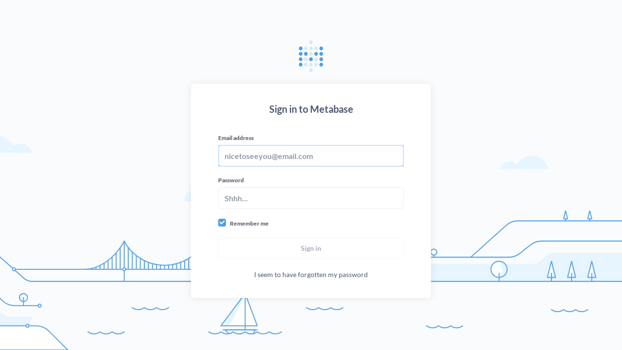

--- FILE ---
content_type: text/html;charset=utf-8
request_url: https://data.oensights.com/
body_size: 11484
content:
<!doctype html><html lang="en" translate="no"><head><meta charset="utf-8"/><meta http-equiv="X-UA-Compatible" content="IE=edge"/><meta name="viewport" content="width=device-width,initial-scale=1,maximum-scale=1,user-scalable=no"/><meta name="robots" content="noindex"/><meta name="apple-mobile-web-app-capable" content="yes"/><meta name="apple-mobile-web-app-status-bar-style" content="black-translucent"/><link rel="apple-touch-icon" sizes="180x180" href="app/assets/img/apple-touch-icon.png"><link rel="icon" href="app/assets/img/favicon.ico"/><link rel="manifest" crossorigin="use-credentials" href="app/assets/img/site.webmanifest"><meta name="msapplication-TileColor" content="#2d89ef"><meta name="msapplication-config" content="app/assets/img/browserconfig.xml"><meta name="theme-color" content="#ffffff"><meta name="apple-mobile-web-app-status-bar-style" content="default"/><meta name="base-href" content="/"/><meta name="uri" content="/"/><title>Metabase</title><base href="/"/><script type="application/json" id="_metabaseBootstrap">{"engines":{"postgres":{"source":{"type":"official","contact":null},"details-fields":[{"name":"host","display-name":"Host","helper-text":"Your databases IP address (e.g. 98.137.149.56) or its domain name (e.g. esc.mydatabase.com).","placeholder":"name.database.com"},{"name":"port","display-name":"Port","type":"integer","placeholder":5432},{"name":"dbname","display-name":"Database name","placeholder":"birds_of_the_world","required":true},{"name":"user","display-name":"Username","placeholder":"username","required":true},{"name":"password","display-name":"Password","type":"password","placeholder":"••••••••"},{"name":"schema-filters-type","display-name":"Schemas","type":"select","options":[{"name":"All","value":"all"},{"name":"Only these...","value":"inclusion"},{"name":"All except...","value":"exclusion"}],"default":"all"},{"name":"schema-filters-patterns","type":"text","placeholder":"E.x. public,auth*","description":"Comma separated names of schemas that should appear in Metabase","visible-if":{"schema-filters-type":"inclusion"},"helper-text":"You can use patterns like \"auth*\" to match multiple schemas","required":true},{"name":"schema-filters-patterns","type":"text","placeholder":"E.x. public,auth*","description":"Comma separated names of schemas that should NOT appear in Metabase","visible-if":{"schema-filters-type":"exclusion"},"helper-text":"You can use patterns like \"auth*\" to match multiple schemas","required":true},{"name":"ssl","display-name":"Use a secure connection (SSL)","type":"boolean","default":false},{"name":"ssl-mode","display-name":"SSL Mode","type":"select","options":[{"name":"allow","value":"allow"},{"name":"prefer","value":"prefer"},{"name":"require","value":"require"},{"name":"verify-ca","value":"verify-ca"},{"name":"verify-full","value":"verify-full"}],"default":"require","visible-if":{"ssl":true}},{"name":"ssl-root-cert-options","display-name":"SSL Root Certificate (PEM)","type":"select","options":[{"name":"Local file path","value":"local"},{"name":"Uploaded file path","value":"uploaded"}],"default":"local","visible-if":{"ssl":true,"ssl-mode":["verify-ca","verify-full"]}},{"name":"ssl-root-cert-value","type":"textFile","treat-before-posting":"base64","visible-if":{"ssl":true,"ssl-mode":["verify-ca","verify-full"],"ssl-root-cert-options":"uploaded"}},{"name":"ssl-root-cert-path","type":"string","display-name":"File path","placeholder":null,"visible-if":{"ssl":true,"ssl-mode":["verify-ca","verify-full"],"ssl-root-cert-options":"local"}},{"name":"ssl-use-client-auth","display-name":"Authenticate client certificate?","type":"boolean","visible-if":{"ssl":true}},{"name":"ssl-client-cert-options","display-name":"SSL Client Certificate (PEM)","type":"select","options":[{"name":"Local file path","value":"local"},{"name":"Uploaded file path","value":"uploaded"}],"default":"local","visible-if":{"ssl":true,"ssl-use-client-auth":true}},{"name":"ssl-client-cert-value","type":"textFile","treat-before-posting":"base64","visible-if":{"ssl":true,"ssl-use-client-auth":true,"ssl-client-cert-options":"uploaded"}},{"name":"ssl-client-cert-path","type":"string","display-name":"File path","placeholder":null,"visible-if":{"ssl":true,"ssl-use-client-auth":true,"ssl-client-cert-options":"local"}},{"name":"ssl-key-options","display-name":"SSL Client Key (PKCS-8/DER)","type":"select","options":[{"name":"Local file path","value":"local"},{"name":"Uploaded file path","value":"uploaded"}],"default":"local","visible-if":{"ssl":true,"ssl-use-client-auth":true}},{"name":"ssl-key-value","type":"textFile","treat-before-posting":"base64","visible-if":{"ssl":true,"ssl-use-client-auth":true,"ssl-key-options":"uploaded"}},{"name":"ssl-key-path","type":"string","display-name":"File path","placeholder":null,"visible-if":{"ssl":true,"ssl-use-client-auth":true,"ssl-key-options":"local"}},{"name":"ssl-key-password-value","display-name":"SSL Client Key Password","type":"password","visible-if":{"ssl":true,"ssl-use-client-auth":true}},{"name":"tunnel-enabled","display-name":"Use an SSH tunnel","placeholder":"Enable this SSH tunnel?","type":"boolean","default":false},{"name":"tunnel-host","display-name":"SSH tunnel host","helper-text":"The hostname that you use to connect to SSH tunnels.","placeholder":"hostname","required":true,"visible-if":{"tunnel-enabled":true}},{"name":"tunnel-port","display-name":"SSH tunnel port","type":"integer","default":22,"required":false,"visible-if":{"tunnel-enabled":true}},{"name":"tunnel-user","display-name":"SSH tunnel username","helper-text":"The username you use to login to your SSH tunnel.","placeholder":"username","required":true,"visible-if":{"tunnel-enabled":true}},{"name":"tunnel-auth-option","display-name":"SSH Authentication","type":"select","options":[{"name":"SSH Key","value":"ssh-key"},{"name":"Password","value":"password"}],"default":"ssh-key","visible-if":{"tunnel-enabled":true}},{"name":"tunnel-pass","display-name":"SSH tunnel password","type":"password","placeholder":"******","visible-if":{"tunnel-enabled":true,"tunnel-auth-option":"password"}},{"name":"tunnel-private-key","display-name":"SSH private key to connect to the tunnel","type":"string","placeholder":"Paste the contents of an SSH private key here","required":true,"visible-if":{"tunnel-enabled":true,"tunnel-auth-option":"ssh-key"}},{"name":"tunnel-private-key-passphrase","display-name":"Passphrase for SSH private key","type":"password","placeholder":"******","visible-if":{"tunnel-enabled":true,"tunnel-auth-option":"ssh-key"}},{"name":"advanced-options","type":"section","default":false},{"name":"json-unfolding","display-name":"Unfold JSON Columns","type":"boolean","visible-if":{"advanced-options":true},"description":"We unfold JSON columns into component fields.This is on by default but you can turn it off if performance is slow.","default":true},{"name":"additional-options","display-name":"Additional JDBC connection string options","visible-if":{"advanced-options":true},"placeholder":"prepareThreshold=0"},{"name":"auto_run_queries","type":"boolean","default":true,"display-name":"Rerun queries for simple explorations","description":"We execute the underlying query when you explore data using Summarize or Filter. This is on by default but you can turn it off if performance is slow.","visible-if":{"advanced-options":true}},{"name":"let-user-control-scheduling","type":"boolean","display-name":"Choose when syncs and scans happen","description":"By default, Metabase does a lightweight hourly sync and an intensive daily scan of field values. If you have a large database, turn this on to make changes.","visible-if":{"advanced-options":true}},{"name":"schedules.metadata_sync","display-name":"Database syncing","description":"This is a lightweight process that checks for updates to this database’s schema. In most cases, you should be fine leaving this set to sync hourly.","visible-if":{"advanced-options":true,"let-user-control-scheduling":true}},{"name":"schedules.cache_field_values","display-name":"Scanning for Filter Values","description":"Metabase can scan the values present in each field in this database to enable checkbox filters in dashboards and questions. This can be a somewhat resource-intensive process, particularly if you have a very large database. When should Metabase automatically scan and cache field values?","visible-if":{"advanced-options":true,"let-user-control-scheduling":true}},{"name":"refingerprint","type":"boolean","display-name":"Periodically refingerprint tables","description":"This enables Metabase to scan for additional field values during syncs allowing smarter behavior, like improved auto-binning on your bar charts.","visible-if":{"advanced-options":true}}],"driver-name":"PostgreSQL","superseded-by":null},"googleanalytics":{"source":{"type":"official","contact":null},"details-fields":[{"name":"account-id","display-name":"Google Analytics Account ID","helper-text":"You can find the Account ID in Google Analytics → Admin → Account Settings.","placeholder":"1234567","required":true},{"name":"service-account-json","display-name":"Service account JSON file","helper-text":"This JSON file contains the credentials Metabase needs to read and query your dataset.","required":true,"type":"textFile"},{"name":"advanced-options","type":"section","default":false},{"name":"auto_run_queries","type":"boolean","default":true,"display-name":"Rerun queries for simple explorations","description":"We execute the underlying query when you explore data using Summarize or Filter. This is on by default but you can turn it off if performance is slow.","visible-if":{"advanced-options":true}},{"name":"let-user-control-scheduling","type":"boolean","display-name":"Choose when syncs and scans happen","description":"By default, Metabase does a lightweight hourly sync and an intensive daily scan of field values. If you have a large database, turn this on to make changes.","visible-if":{"advanced-options":true}},{"name":"schedules.metadata_sync","display-name":"Database syncing","description":"This is a lightweight process that checks for updates to this database’s schema. In most cases, you should be fine leaving this set to sync hourly.","visible-if":{"advanced-options":true,"let-user-control-scheduling":true}},{"name":"schedules.cache_field_values","display-name":"Scanning for Filter Values","description":"Metabase can scan the values present in each field in this database to enable checkbox filters in dashboards and questions. This can be a somewhat resource-intensive process, particularly if you have a very large database. When should Metabase automatically scan and cache field values?","visible-if":{"advanced-options":true,"let-user-control-scheduling":true}},{"name":"refingerprint","type":"boolean","display-name":"Periodically refingerprint tables","description":"This enables Metabase to scan for additional field values during syncs allowing smarter behavior, like improved auto-binning on your bar charts.","visible-if":{"advanced-options":true}}],"driver-name":"Google Analytics (Deprecated driver)","superseded-by":null},"sparksql":{"source":{"type":"official","contact":null},"details-fields":[{"name":"host","display-name":"Host","helper-text":"Your databases IP address (e.g. 98.137.149.56) or its domain name (e.g. esc.mydatabase.com).","placeholder":"name.database.com"},{"name":"port","display-name":"Port","type":"integer","default":10000},{"name":"dbname","display-name":"Database name","placeholder":"default","required":true},{"name":"user","display-name":"Username","placeholder":"username","required":true},{"name":"password","display-name":"Password","type":"password","placeholder":"••••••••"},{"name":"tunnel-enabled","display-name":"Use an SSH tunnel","placeholder":"Enable this SSH tunnel?","type":"boolean","default":false},{"name":"tunnel-host","display-name":"SSH tunnel host","helper-text":"The hostname that you use to connect to SSH tunnels.","placeholder":"hostname","required":true,"visible-if":{"tunnel-enabled":true}},{"name":"tunnel-port","display-name":"SSH tunnel port","type":"integer","default":22,"required":false,"visible-if":{"tunnel-enabled":true}},{"name":"tunnel-user","display-name":"SSH tunnel username","helper-text":"The username you use to login to your SSH tunnel.","placeholder":"username","required":true,"visible-if":{"tunnel-enabled":true}},{"name":"tunnel-auth-option","display-name":"SSH Authentication","type":"select","options":[{"name":"SSH Key","value":"ssh-key"},{"name":"Password","value":"password"}],"default":"ssh-key","visible-if":{"tunnel-enabled":true}},{"name":"tunnel-pass","display-name":"SSH tunnel password","type":"password","placeholder":"******","visible-if":{"tunnel-enabled":true,"tunnel-auth-option":"password"}},{"name":"tunnel-private-key","display-name":"SSH private key to connect to the tunnel","type":"string","placeholder":"Paste the contents of an SSH private key here","required":true,"visible-if":{"tunnel-enabled":true,"tunnel-auth-option":"ssh-key"}},{"name":"tunnel-private-key-passphrase","display-name":"Passphrase for SSH private key","type":"password","placeholder":"******","visible-if":{"tunnel-enabled":true,"tunnel-auth-option":"ssh-key"}},{"name":"advanced-options","type":"section","default":false},{"name":"jdbc-flags","display-name":"Additional JDBC connection string options","visible-if":{"advanced-options":true},"placeholder":";transportMode=http"},{"name":"auto_run_queries","type":"boolean","default":true,"display-name":"Rerun queries for simple explorations","description":"We execute the underlying query when you explore data using Summarize or Filter. This is on by default but you can turn it off if performance is slow.","visible-if":{"advanced-options":true}},{"name":"let-user-control-scheduling","type":"boolean","display-name":"Choose when syncs and scans happen","description":"By default, Metabase does a lightweight hourly sync and an intensive daily scan of field values. If you have a large database, turn this on to make changes.","visible-if":{"advanced-options":true}},{"name":"schedules.metadata_sync","display-name":"Database syncing","description":"This is a lightweight process that checks for updates to this database’s schema. In most cases, you should be fine leaving this set to sync hourly.","visible-if":{"advanced-options":true,"let-user-control-scheduling":true}},{"name":"schedules.cache_field_values","display-name":"Scanning for Filter Values","description":"Metabase can scan the values present in each field in this database to enable checkbox filters in dashboards and questions. This can be a somewhat resource-intensive process, particularly if you have a very large database. When should Metabase automatically scan and cache field values?","visible-if":{"advanced-options":true,"let-user-control-scheduling":true}},{"name":"refingerprint","type":"boolean","display-name":"Periodically refingerprint tables","description":"This enables Metabase to scan for additional field values during syncs allowing smarter behavior, like improved auto-binning on your bar charts.","visible-if":{"advanced-options":true}}],"driver-name":"Spark SQL","superseded-by":null},"mongo":{"source":{"type":"official","contact":null},"details-fields":[{"name":"use-conn-uri","type":"section","default":false},{"name":"conn-uri","type":"string","display-name":"Paste your connection string","placeholder":"mongodb://[username:password@]host1[:port1][,...hostN[:portN]][/[dbname][?options]]","required":true,"visible-if":{"use-conn-uri":true}},{"name":"host","display-name":"Host","helper-text":"Your databases IP address (e.g. 98.137.149.56) or its domain name (e.g. esc.mydatabase.com).","placeholder":"name.database.com","visible-if":{"use-conn-uri":false}},{"name":"dbname","display-name":"Database name","placeholder":"birds_of_the_world","required":true,"visible-if":{"use-conn-uri":false}},{"name":"port","display-name":"Port","type":"integer","default":27017,"visible-if":{"use-conn-uri":false}},{"name":"user","display-name":"Username","placeholder":"username","required":false,"visible-if":{"use-conn-uri":false}},{"name":"pass","display-name":"Password","type":"password","placeholder":"••••••••","visible-if":{"use-conn-uri":false}},{"name":"authdb","display-name":"Authentication database (optional)","placeholder":"admin","visible-if":{"use-conn-uri":false}},{"name":"ssl","display-name":"Use a secure connection (SSL)","type":"boolean","default":false,"visible-if":{"use-conn-uri":false}},{"name":"ssl-cert","type":"string","display-name":"Server SSL certificate chain (PEM)","visible-if":{"use-conn-uri":false,"ssl":true}},{"name":"ssl-use-client-auth","display-name":"Authenticate client certificate?","type":"boolean","visible-if":{"use-conn-uri":false,"ssl":true}},{"name":"client-ssl-cert","display-name":"Client SSL certificate chain (PEM)","placeholder":"Paste the contents of the client's SSL certificate chain here","type":"text","visible-if":{"use-conn-uri":false,"ssl":true,"ssl-use-client-auth":true}},{"name":"client-ssl-key-options","display-name":"Client SSL private key (PEM)","type":"select","options":[{"name":"Local file path","value":"local"},{"name":"Uploaded file path","value":"uploaded"}],"default":"local","visible-if":{"use-conn-uri":false,"ssl":true,"ssl-use-client-auth":true}},{"name":"client-ssl-key-value","type":"textFile","treat-before-posting":"base64","visible-if":{"use-conn-uri":false,"ssl":true,"ssl-use-client-auth":true,"client-ssl-key-options":"uploaded"}},{"name":"client-ssl-key-path","type":"string","display-name":"File path","placeholder":null,"visible-if":{"use-conn-uri":false,"ssl":true,"ssl-use-client-auth":true,"client-ssl-key-options":"local"}},{"name":"tunnel-enabled","display-name":"Use an SSH tunnel","placeholder":"Enable this SSH tunnel?","type":"boolean","default":false},{"name":"tunnel-host","display-name":"SSH tunnel host","helper-text":"The hostname that you use to connect to SSH tunnels.","placeholder":"hostname","required":true,"visible-if":{"tunnel-enabled":true}},{"name":"tunnel-port","display-name":"SSH tunnel port","type":"integer","default":22,"required":false,"visible-if":{"tunnel-enabled":true}},{"name":"tunnel-user","display-name":"SSH tunnel username","helper-text":"The username you use to login to your SSH tunnel.","placeholder":"username","required":true,"visible-if":{"tunnel-enabled":true}},{"name":"tunnel-auth-option","display-name":"SSH Authentication","type":"select","options":[{"name":"SSH Key","value":"ssh-key"},{"name":"Password","value":"password"}],"default":"ssh-key","visible-if":{"tunnel-enabled":true}},{"name":"tunnel-pass","display-name":"SSH tunnel password","type":"password","placeholder":"******","visible-if":{"tunnel-enabled":true,"tunnel-auth-option":"password"}},{"name":"tunnel-private-key","display-name":"SSH private key to connect to the tunnel","type":"string","placeholder":"Paste the contents of an SSH private key here","required":true,"visible-if":{"tunnel-enabled":true,"tunnel-auth-option":"ssh-key"}},{"name":"tunnel-private-key-passphrase","display-name":"Passphrase for SSH private key","type":"password","placeholder":"******","visible-if":{"tunnel-enabled":true,"tunnel-auth-option":"ssh-key"}},{"name":"advanced-options","type":"section","default":false},{"name":"additional-options","display-name":"Additional connection string options (optional)","visible-if":{"use-conn-uri":false},"placeholder":"retryWrites=true&w=majority&authSource=admin&readPreference=nearest&replicaSet=test"},{"name":"use-srv","type":"boolean","default":false,"visible-if":{"use-conn-uri":false,"advanced-options":true}},{"name":"auto_run_queries","type":"boolean","default":true,"display-name":"Rerun queries for simple explorations","description":"We execute the underlying query when you explore data using Summarize or Filter. This is on by default but you can turn it off if performance is slow.","visible-if":{"advanced-options":true}},{"name":"let-user-control-scheduling","type":"boolean","display-name":"Choose when syncs and scans happen","description":"By default, Metabase does a lightweight hourly sync and an intensive daily scan of field values. If you have a large database, turn this on to make changes.","visible-if":{"advanced-options":true}},{"name":"schedules.metadata_sync","display-name":"Database syncing","description":"This is a lightweight process that checks for updates to this database’s schema. In most cases, you should be fine leaving this set to sync hourly.","visible-if":{"advanced-options":true,"let-user-control-scheduling":true}},{"name":"schedules.cache_field_values","display-name":"Scanning for Filter Values","description":"Metabase can scan the values present in each field in this database to enable checkbox filters in dashboards and questions. This can be a somewhat resource-intensive process, particularly if you have a very large database. When should Metabase automatically scan and cache field values?","visible-if":{"advanced-options":true,"let-user-control-scheduling":true}},{"name":"refingerprint","type":"boolean","display-name":"Periodically refingerprint tables","description":"This enables Metabase to scan for additional field values during syncs allowing smarter behavior, like improved auto-binning on your bar charts.","visible-if":{"advanced-options":true}}],"driver-name":"MongoDB","superseded-by":null},"druid":{"source":{"type":"official","contact":null},"details-fields":[{"name":"host","display-name":"Host","helper-text":"Your databases IP address (e.g. 98.137.149.56) or its domain name (e.g. esc.mydatabase.com).","placeholder":"name.database.com","default":"http://localhost"},{"name":"port","display-name":"Broker node port","type":"integer","default":8082},{"name":"tunnel-enabled","display-name":"Use an SSH tunnel","placeholder":"Enable this SSH tunnel?","type":"boolean","default":false},{"name":"tunnel-host","display-name":"SSH tunnel host","helper-text":"The hostname that you use to connect to SSH tunnels.","placeholder":"hostname","required":true,"visible-if":{"tunnel-enabled":true}},{"name":"tunnel-port","display-name":"SSH tunnel port","type":"integer","default":22,"required":false,"visible-if":{"tunnel-enabled":true}},{"name":"tunnel-user","display-name":"SSH tunnel username","helper-text":"The username you use to login to your SSH tunnel.","placeholder":"username","required":true,"visible-if":{"tunnel-enabled":true}},{"name":"tunnel-auth-option","display-name":"SSH Authentication","type":"select","options":[{"name":"SSH Key","value":"ssh-key"},{"name":"Password","value":"password"}],"default":"ssh-key","visible-if":{"tunnel-enabled":true}},{"name":"tunnel-pass","display-name":"SSH tunnel password","type":"password","placeholder":"******","visible-if":{"tunnel-enabled":true,"tunnel-auth-option":"password"}},{"name":"tunnel-private-key","display-name":"SSH private key to connect to the tunnel","type":"string","placeholder":"Paste the contents of an SSH private key here","required":true,"visible-if":{"tunnel-enabled":true,"tunnel-auth-option":"ssh-key"}},{"name":"tunnel-private-key-passphrase","display-name":"Passphrase for SSH private key","type":"password","placeholder":"******","visible-if":{"tunnel-enabled":true,"tunnel-auth-option":"ssh-key"}},{"name":"advanced-options","type":"section","default":false},{"name":"auto_run_queries","type":"boolean","default":true,"display-name":"Rerun queries for simple explorations","description":"We execute the underlying query when you explore data using Summarize or Filter. This is on by default but you can turn it off if performance is slow.","visible-if":{"advanced-options":true}},{"name":"let-user-control-scheduling","type":"boolean","display-name":"Choose when syncs and scans happen","description":"By default, Metabase does a lightweight hourly sync and an intensive daily scan of field values. If you have a large database, turn this on to make changes.","visible-if":{"advanced-options":true}},{"name":"schedules.metadata_sync","display-name":"Database syncing","description":"This is a lightweight process that checks for updates to this database’s schema. In most cases, you should be fine leaving this set to sync hourly.","visible-if":{"advanced-options":true,"let-user-control-scheduling":true}},{"name":"schedules.cache_field_values","display-name":"Scanning for Filter Values","description":"Metabase can scan the values present in each field in this database to enable checkbox filters in dashboards and questions. This can be a somewhat resource-intensive process, particularly if you have a very large database. When should Metabase automatically scan and cache field values?","visible-if":{"advanced-options":true,"let-user-control-scheduling":true}},{"name":"refingerprint","type":"boolean","display-name":"Periodically refingerprint tables","description":"This enables Metabase to scan for additional field values during syncs allowing smarter behavior, like improved auto-binning on your bar charts.","visible-if":{"advanced-options":true}}],"driver-name":"Druid","superseded-by":null},"redshift":{"source":{"type":"official","contact":null},"details-fields":[{"name":"host","display-name":"Host","helper-text":"Your databases IP address (e.g. 98.137.149.56) or its domain name (e.g. esc.mydatabase.com).","placeholder":"my-cluster-name.abcd1234.us-east-1.redshift.amazonaws.com"},{"name":"port","display-name":"Port","type":"integer","default":5439},{"name":"db","display-name":"Database name","placeholder":"birds_of_the_world","required":true},{"name":"schema-filters-type","display-name":"Schemas","type":"select","options":[{"name":"All","value":"all"},{"name":"Only these...","value":"inclusion"},{"name":"All except...","value":"exclusion"}],"default":"all"},{"name":"schema-filters-patterns","type":"text","placeholder":"E.x. public,auth*","description":"Comma separated names of schemas that should appear in Metabase","visible-if":{"schema-filters-type":"inclusion"},"helper-text":"You can use patterns like \"auth*\" to match multiple schemas","required":true},{"name":"schema-filters-patterns","type":"text","placeholder":"E.x. public,auth*","description":"Comma separated names of schemas that should NOT appear in Metabase","visible-if":{"schema-filters-type":"exclusion"},"helper-text":"You can use patterns like \"auth*\" to match multiple schemas","required":true},{"name":"user","display-name":"Username","placeholder":"username","required":true},{"name":"password","display-name":"Password","type":"password","placeholder":"••••••••"},{"name":"tunnel-enabled","display-name":"Use an SSH tunnel","placeholder":"Enable this SSH tunnel?","type":"boolean","default":false},{"name":"tunnel-host","display-name":"SSH tunnel host","helper-text":"The hostname that you use to connect to SSH tunnels.","placeholder":"hostname","required":true,"visible-if":{"tunnel-enabled":true}},{"name":"tunnel-port","display-name":"SSH tunnel port","type":"integer","default":22,"required":false,"visible-if":{"tunnel-enabled":true}},{"name":"tunnel-user","display-name":"SSH tunnel username","helper-text":"The username you use to login to your SSH tunnel.","placeholder":"username","required":true,"visible-if":{"tunnel-enabled":true}},{"name":"tunnel-auth-option","display-name":"SSH Authentication","type":"select","options":[{"name":"SSH Key","value":"ssh-key"},{"name":"Password","value":"password"}],"default":"ssh-key","visible-if":{"tunnel-enabled":true}},{"name":"tunnel-pass","display-name":"SSH tunnel password","type":"password","placeholder":"******","visible-if":{"tunnel-enabled":true,"tunnel-auth-option":"password"}},{"name":"tunnel-private-key","display-name":"SSH private key to connect to the tunnel","type":"string","placeholder":"Paste the contents of an SSH private key here","required":true,"visible-if":{"tunnel-enabled":true,"tunnel-auth-option":"ssh-key"}},{"name":"tunnel-private-key-passphrase","display-name":"Passphrase for SSH private key","type":"password","placeholder":"******","visible-if":{"tunnel-enabled":true,"tunnel-auth-option":"ssh-key"}},{"name":"advanced-options","type":"section","default":false},{"name":"additional-options","display-name":"Additional JDBC connection string options","visible-if":{"advanced-options":true},"placeholder":"SocketTimeout=0"},{"name":"auto_run_queries","type":"boolean","default":true,"display-name":"Rerun queries for simple explorations","description":"We execute the underlying query when you explore data using Summarize or Filter. This is on by default but you can turn it off if performance is slow.","visible-if":{"advanced-options":true}},{"name":"let-user-control-scheduling","type":"boolean","display-name":"Choose when syncs and scans happen","description":"By default, Metabase does a lightweight hourly sync and an intensive daily scan of field values. If you have a large database, turn this on to make changes.","visible-if":{"advanced-options":true}},{"name":"schedules.metadata_sync","display-name":"Database syncing","description":"This is a lightweight process that checks for updates to this database’s schema. In most cases, you should be fine leaving this set to sync hourly.","visible-if":{"advanced-options":true,"let-user-control-scheduling":true}},{"name":"schedules.cache_field_values","display-name":"Scanning for Filter Values","description":"Metabase can scan the values present in each field in this database to enable checkbox filters in dashboards and questions. This can be a somewhat resource-intensive process, particularly if you have a very large database. When should Metabase automatically scan and cache field values?","visible-if":{"advanced-options":true,"let-user-control-scheduling":true}},{"name":"refingerprint","type":"boolean","display-name":"Periodically refingerprint tables","description":"This enables Metabase to scan for additional field values during syncs allowing smarter behavior, like improved auto-binning on your bar charts.","visible-if":{"advanced-options":true}}],"driver-name":"Amazon Redshift","superseded-by":null},"bigquery-cloud-sdk":{"source":{"type":"official","contact":null},"details-fields":[{"name":"project-id","display-name":"Project ID (override)","helper-text":"Project ID to be used for authentication. You can omit this field if you are only querying datasets owned by your organization.","required":false,"placeholder":"1w08oDRKPrOqBt06yxY8uiCz2sSvOp3u"},{"name":"service-account-json","display-name":"Service account JSON file","helper-text":"This JSON file contains the credentials Metabase needs to read and query your dataset.","required":true,"type":"textFile"},{"name":"dataset-filters-type","display-name":"Datasets","type":"select","options":[{"name":"All","value":"all"},{"name":"Only these...","value":"inclusion"},{"name":"All except...","value":"exclusion"}],"default":"all"},{"name":"dataset-filters-patterns","type":"text","placeholder":"E.x. public,auth*","description":"Comma separated names of datasets that should appear in Metabase","visible-if":{"dataset-filters-type":"inclusion"},"helper-text":"You can use patterns like \"auth*\" to match multiple datasets","required":true},{"name":"dataset-filters-patterns","type":"text","placeholder":"E.x. public,auth*","description":"Comma separated names of datasets that should NOT appear in Metabase","visible-if":{"dataset-filters-type":"exclusion"},"helper-text":"You can use patterns like \"auth*\" to match multiple datasets","required":true},{"name":"advanced-options","type":"section","default":false},{"name":"use-jvm-timezone","display-name":"Use JVM Time Zone","default":false,"type":"boolean","visible-if":{"advanced-options":true}},{"name":"include-user-id-and-hash","display-name":"Include User ID and query hash in queries","default":true,"type":"boolean","visible-if":{"advanced-options":true}},{"name":"auto_run_queries","type":"boolean","default":true,"display-name":"Rerun queries for simple explorations","description":"We execute the underlying query when you explore data using Summarize or Filter. This is on by default but you can turn it off if performance is slow.","visible-if":{"advanced-options":true}},{"name":"let-user-control-scheduling","type":"boolean","display-name":"Choose when syncs and scans happen","description":"By default, Metabase does a lightweight hourly sync and an intensive daily scan of field values. If you have a large database, turn this on to make changes.","visible-if":{"advanced-options":true}},{"name":"schedules.metadata_sync","display-name":"Database syncing","description":"This is a lightweight process that checks for updates to this database’s schema. In most cases, you should be fine leaving this set to sync hourly.","visible-if":{"advanced-options":true,"let-user-control-scheduling":true}},{"name":"schedules.cache_field_values","display-name":"Scanning for Filter Values","description":"Metabase can scan the values present in each field in this database to enable checkbox filters in dashboards and questions. This can be a somewhat resource-intensive process, particularly if you have a very large database. When should Metabase automatically scan and cache field values?","visible-if":{"advanced-options":true,"let-user-control-scheduling":true}},{"name":"refingerprint","type":"boolean","display-name":"Periodically refingerprint tables","description":"This enables Metabase to scan for additional field values during syncs allowing smarter behavior, like improved auto-binning on your bar charts.","visible-if":{"advanced-options":true}}],"driver-name":"BigQuery","superseded-by":null},"snowflake":{"source":{"type":"official","contact":null},"details-fields":[{"name":"account","display-name":"Account name","helper-text":"Enter your Account ID with the region that your Snowflake cluster is running on e.g. \"xxxxxxxx.us-east-2.aws\". Some regions don't have this suffix.","placeholder":"xxxxxxxx.us-east-2.aws","required":true},{"name":"user","display-name":"Username","placeholder":"username","required":true},{"name":"password","display-name":"Password","type":"password","placeholder":"••••••••"},{"name":"private-key-options","display-name":"RSA private key (PEM)","type":"select","options":[{"name":"Local file path","value":"local"},{"name":"Uploaded file path","value":"uploaded"}],"default":"local"},{"name":"private-key-value","type":"textFile","treat-before-posting":"base64","visible-if":{"private-key-options":"uploaded"}},{"name":"private-key-path","type":"string","display-name":"File path","placeholder":null,"visible-if":{"private-key-options":"local"}},{"name":"warehouse","display-name":"Warehouse","helper-text":"If your user doesn't have a default warehouse, enter the warehouse to connect to.","placeholder":"birds_main","required":true},{"name":"db","display-name":"Database name (case sensitive)","placeholder":"birds_of_the_world","required":true},{"name":"schema-filters-type","display-name":"Schemas","type":"select","options":[{"name":"All","value":"all"},{"name":"Only these...","value":"inclusion"},{"name":"All except...","value":"exclusion"}],"default":"all"},{"name":"schema-filters-patterns","type":"text","placeholder":"E.x. public,auth*","description":"Comma separated names of schemas that should appear in Metabase","visible-if":{"schema-filters-type":"inclusion"},"helper-text":"You can use patterns like \"auth*\" to match multiple schemas","required":true},{"name":"schema-filters-patterns","type":"text","placeholder":"E.x. public,auth*","description":"Comma separated names of schemas that should NOT appear in Metabase","visible-if":{"schema-filters-type":"exclusion"},"helper-text":"You can use patterns like \"auth*\" to match multiple schemas","required":true},{"name":"role","display-name":"Role (optional)","helper-text":"Specify a role to override the database user’s default role.","placeholder":"user"},{"name":"tunnel-enabled","display-name":"Use an SSH tunnel","placeholder":"Enable this SSH tunnel?","type":"boolean","default":false},{"name":"tunnel-host","display-name":"SSH tunnel host","helper-text":"The hostname that you use to connect to SSH tunnels.","placeholder":"hostname","required":true,"visible-if":{"tunnel-enabled":true}},{"name":"tunnel-port","display-name":"SSH tunnel port","type":"integer","default":22,"required":false,"visible-if":{"tunnel-enabled":true}},{"name":"tunnel-user","display-name":"SSH tunnel username","helper-text":"The username you use to login to your SSH tunnel.","placeholder":"username","required":true,"visible-if":{"tunnel-enabled":true}},{"name":"tunnel-auth-option","display-name":"SSH Authentication","type":"select","options":[{"name":"SSH Key","value":"ssh-key"},{"name":"Password","value":"password"}],"default":"ssh-key","visible-if":{"tunnel-enabled":true}},{"name":"tunnel-pass","display-name":"SSH tunnel password","type":"password","placeholder":"******","visible-if":{"tunnel-enabled":true,"tunnel-auth-option":"password"}},{"name":"tunnel-private-key","display-name":"SSH private key to connect to the tunnel","type":"string","placeholder":"Paste the contents of an SSH private key here","required":true,"visible-if":{"tunnel-enabled":true,"tunnel-auth-option":"ssh-key"}},{"name":"tunnel-private-key-passphrase","display-name":"Passphrase for SSH private key","type":"password","placeholder":"******","visible-if":{"tunnel-enabled":true,"tunnel-auth-option":"ssh-key"}},{"name":"advanced-options","type":"section","default":false},{"name":"additional-options","display-name":"Additional JDBC connection string options","visible-if":{"advanced-options":true},"placeholder":"queryTimeout=0"},{"name":"auto_run_queries","type":"boolean","default":true,"display-name":"Rerun queries for simple explorations","description":"We execute the underlying query when you explore data using Summarize or Filter. This is on by default but you can turn it off if performance is slow.","visible-if":{"advanced-options":true}},{"name":"let-user-control-scheduling","type":"boolean","display-name":"Choose when syncs and scans happen","description":"By default, Metabase does a lightweight hourly sync and an intensive daily scan of field values. If you have a large database, turn this on to make changes.","visible-if":{"advanced-options":true}},{"name":"schedules.metadata_sync","display-name":"Database syncing","description":"This is a lightweight process that checks for updates to this database’s schema. In most cases, you should be fine leaving this set to sync hourly.","visible-if":{"advanced-options":true,"let-user-control-scheduling":true}},{"name":"schedules.cache_field_values","display-name":"Scanning for Filter Values","description":"Metabase can scan the values present in each field in this database to enable checkbox filters in dashboards and questions. This can be a somewhat resource-intensive process, particularly if you have a very large database. When should Metabase automatically scan and cache field values?","visible-if":{"advanced-options":true,"let-user-control-scheduling":true}},{"name":"refingerprint","type":"boolean","display-name":"Periodically refingerprint tables","description":"This enables Metabase to scan for additional field values during syncs allowing smarter behavior, like improved auto-binning on your bar charts.","visible-if":{"advanced-options":true}}],"driver-name":"Snowflake","superseded-by":null},"athena":{"source":{"type":"official","contact":null},"details-fields":[{"name":"region","display-name":"Region","default":"us-east-1"},{"name":"workgroup","display-name":"Workgroup","default":"primary"},{"name":"s3_staging_dir","display-name":"S3 staging directory","helper-text":"This S3 staging directory must be in the same region you specify above.","default":"s3://your_bucket"},{"name":"catalog","display-name":"Catalog","placeholder":"AwsDataCatalog","required":false,"helper-text":"Use a different data catalog (if you have federated queries, for example)"},{"name":"access_key","display-name":"Access key","helper-text":"Leave this empty to authorize using AWS Credentials Provider Chain (Instance Profiles or IAM Roles for Tasks)"},{"name":"secret_key","display-name":"Secret key","type":"password","placeholder":"••••••••","helper-text":"Leave this empty to authorize using AWS Credentials Provider Chain (Instance Profiles or IAM Roles for Tasks)"},{"name":"advanced-options","type":"section","default":false},{"name":"additional-options","display-name":"Additional Athena connection string options","visible-if":{"advanced-options":true},"placeholder":"UseResultsetStreaming=0;LogLevel=6"},{"name":"auto_run_queries","type":"boolean","default":true,"display-name":"Rerun queries for simple explorations","description":"We execute the underlying query when you explore data using Summarize or Filter. This is on by default but you can turn it off if performance is slow.","visible-if":{"advanced-options":true}},{"name":"let-user-control-scheduling","type":"boolean","display-name":"Choose when syncs and scans happen","description":"By default, Metabase does a lightweight hourly sync and an intensive daily scan of field values. If you have a large database, turn this on to make changes.","visible-if":{"advanced-options":true}},{"name":"schedules.metadata_sync","display-name":"Database syncing","description":"This is a lightweight process that checks for updates to this database’s schema. In most cases, you should be fine leaving this set to sync hourly.","visible-if":{"advanced-options":true,"let-user-control-scheduling":true}},{"name":"schedules.cache_field_values","display-name":"Scanning for Filter Values","description":"Metabase can scan the values present in each field in this database to enable checkbox filters in dashboards and questions. This can be a somewhat resource-intensive process, particularly if you have a very large database. When should Metabase automatically scan and cache field values?","visible-if":{"advanced-options":true,"let-user-control-scheduling":true}},{"name":"refingerprint","type":"boolean","display-name":"Periodically refingerprint tables","description":"This enables Metabase to scan for additional field values during syncs allowing smarter behavior, like improved auto-binning on your bar charts.","visible-if":{"advanced-options":true}}],"driver-name":"Amazon Athena","superseded-by":null},"presto-jdbc":{"source":{"type":"official","contact":null},"details-fields":[{"name":"host","display-name":"Host","helper-text":"Your databases IP address (e.g. 98.137.149.56) or its domain name (e.g. esc.mydatabase.com).","placeholder":"name.database.com"},{"name":"port","display-name":"Port","type":"integer","default":8080},{"name":"catalog","display-name":"Catalog","placeholder":"european_birds","required":false,"helper-text":"Presto Catalogs contain schemas and reference data sources via a connector."},{"name":"schema","display-name":"Schema (optional)","helper-text":"Only add tables to Metabase that come from a specific schema.","placeholder":"just_crows","required":false},{"name":"user","display-name":"Username","placeholder":"username","required":false},{"name":"password","display-name":"Password","type":"password","placeholder":"••••••••","required":false},{"name":"ssl","display-name":"Use a secure connection (SSL)","type":"boolean","default":false},{"name":"ssl-use-keystore","display-name":"Use SSL server certificate?","type":"boolean","visible-if":{"ssl":true}},{"name":"ssl-keystore-options","display-name":"Keystore","type":"select","options":[{"name":"Local file path","value":"local"},{"name":"Uploaded file path","value":"uploaded"}],"default":"local","visible-if":{"ssl":true,"ssl-use-keystore":true}},{"name":"ssl-keystore-value","type":"textFile","treat-before-posting":"base64","visible-if":{"ssl":true,"ssl-use-keystore":true,"ssl-keystore-options":"uploaded"}},{"name":"ssl-keystore-path","type":"string","display-name":"File path","placeholder":"/path/to/keystore.jks","visible-if":{"ssl":true,"ssl-use-keystore":true,"ssl-keystore-options":"local"}},{"name":"ssl-keystore-password-value","display-name":"Keystore password","type":"password","required":false,"visible-if":{"ssl":true,"ssl-use-keystore":true}},{"name":"ssl-use-truststore","display-name":"Use SSL truststore?","type":"boolean","visible-if":{"ssl":true}},{"name":"ssl-truststore-options","display-name":"Truststore","type":"select","options":[{"name":"Local file path","value":"local"},{"name":"Uploaded file path","value":"uploaded"}],"default":"local","visible-if":{"ssl":true,"ssl-use-truststore":true}},{"name":"ssl-truststore-value","type":"textFile","treat-before-posting":"base64","visible-if":{"ssl":true,"ssl-use-truststore":true,"ssl-truststore-options":"uploaded"}},{"name":"ssl-truststore-path","type":"string","display-name":"File path","placeholder":"/path/to/truststore.jks","visible-if":{"ssl":true,"ssl-use-truststore":true,"ssl-truststore-options":"local"}},{"name":"ssl-truststore-password-value","display-name":"Truststore password","type":"password","required":false,"visible-if":{"ssl":true,"ssl-use-truststore":true}},{"name":"advanced-options","type":"section","default":false},{"name":"kerberos","type":"boolean","display-name":"Authenticate with Kerberos","default":false,"visible-if":{"advanced-options":true}},{"name":"kerberos-principal","display-name":"Kerberos principal","placeholder":"service/instance@REALM","required":false,"visible-if":{"advanced-options":true,"kerberos":true}},{"name":"kerberos-remote-service-name","display-name":"Kerberos coordinator service","placeholder":"presto","required":false,"visible-if":{"advanced-options":true,"kerberos":true}},{"name":"kerberos-use-canonical-hostname","type":"boolean","display-name":"Use canonical hostname","default":false,"required":false,"visible-if":{"advanced-options":true,"kerberos":true}},{"name":"kerberos-credential-cache-path","display-name":"Kerberos credential cache file","placeholder":"/tmp/kerberos-credential-cache","required":false,"visible-if":{"advanced-options":true,"kerberos":true}},{"name":"kerberos-keytab-path","display-name":"Kerberos keytab file","placeholder":"/path/to/kerberos.keytab","required":false,"visible-if":{"advanced-options":true,"kerberos":true}},{"name":"kerberos-config-path","display-name":"Kerberos configuration file","placeholder":"/etc/krb5.conf","required":false,"visible-if":{"advanced-options":true,"kerberos":true}},{"name":"kerberos-service-principal-pattern","display-name":"Presto coordinator Kerberos service principal pattern","placeholder":"${SERVICE}@${HOST}. ${SERVICE}","required":false,"visible-if":{"advanced-options":true,"kerberos":true}},{"name":"additional-options","display-name":"Additional JDBC options","placeholder":"SSLKeyStorePath=/path/to/keystore.jks&SSLKeyStorePassword=whatever","required":false,"visible-if":{"advanced-options":true}},{"name":"auto_run_queries","type":"boolean","default":true,"display-name":"Rerun queries for simple explorations","description":"We execute the underlying query when you explore data using Summarize or Filter. This is on by default but you can turn it off if performance is slow.","visible-if":{"advanced-options":true}},{"name":"let-user-control-scheduling","type":"boolean","display-name":"Choose when syncs and scans happen","description":"By default, Metabase does a lightweight hourly sync and an intensive daily scan of field values. If you have a large database, turn this on to make changes.","visible-if":{"advanced-options":true}},{"name":"schedules.metadata_sync","display-name":"Database syncing","description":"This is a lightweight process that checks for updates to this database’s schema. In most cases, you should be fine leaving this set to sync hourly.","visible-if":{"advanced-options":true,"let-user-control-scheduling":true}},{"name":"schedules.cache_field_values","display-name":"Scanning for Filter Values","description":"Metabase can scan the values present in each field in this database to enable checkbox filters in dashboards and questions. This can be a somewhat resource-intensive process, particularly if you have a very large database. When should Metabase automatically scan and cache field values?","visible-if":{"advanced-options":true,"let-user-control-scheduling":true}},{"name":"refingerprint","type":"boolean","display-name":"Periodically refingerprint tables","description":"This enables Metabase to scan for additional field values during syncs allowing smarter behavior, like improved auto-binning on your bar charts.","visible-if":{"advanced-options":true}}],"driver-name":"Presto","superseded-by":null},"h2":{"source":{"type":"official","contact":null},"details-fields":[{"name":"db","display-name":"Connection String","helper-text":"The local path relative to where Metabase is running from. Your string should not include the .mv.db extension.","placeholder":"file:/Users/camsaul/bird_sightings/toucans","required":true},{"name":"advanced-options","type":"section","default":false},{"name":"auto_run_queries","type":"boolean","default":true,"display-name":"Rerun queries for simple explorations","description":"We execute the underlying query when you explore data using Summarize or Filter. This is on by default but you can turn it off if performance is slow.","visible-if":{"advanced-options":true}},{"name":"let-user-control-scheduling","type":"boolean","display-name":"Choose when syncs and scans happen","description":"By default, Metabase does a lightweight hourly sync and an intensive daily scan of field values. If you have a large database, turn this on to make changes.","visible-if":{"advanced-options":true}},{"name":"schedules.metadata_sync","display-name":"Database syncing","description":"This is a lightweight process that checks for updates to this database’s schema. In most cases, you should be fine leaving this set to sync hourly.","visible-if":{"advanced-options":true,"let-user-control-scheduling":true}},{"name":"schedules.cache_field_values","display-name":"Scanning for Filter Values","description":"Metabase can scan the values present in each field in this database to enable checkbox filters in dashboards and questions. This can be a somewhat resource-intensive process, particularly if you have a very large database. When should Metabase automatically scan and cache field values?","visible-if":{"advanced-options":true,"let-user-control-scheduling":true}},{"name":"refingerprint","type":"boolean","display-name":"Periodically refingerprint tables","description":"This enables Metabase to scan for additional field values during syncs allowing smarter behavior, like improved auto-binning on your bar charts.","visible-if":{"advanced-options":true}}],"driver-name":"H2","superseded-by":null},"sqlite":{"source":{"type":"official","contact":null},"details-fields":[{"name":"db","display-name":"Filename","placeholder":"/home/camsaul/toucan_sightings.sqlite","required":true},{"name":"advanced-options","type":"section","default":false},{"name":"auto_run_queries","type":"boolean","default":true,"display-name":"Rerun queries for simple explorations","description":"We execute the underlying query when you explore data using Summarize or Filter. This is on by default but you can turn it off if performance is slow.","visible-if":{"advanced-options":true}},{"name":"let-user-control-scheduling","type":"boolean","display-name":"Choose when syncs and scans happen","description":"By default, Metabase does a lightweight hourly sync and an intensive daily scan of field values. If you have a large database, turn this on to make changes.","visible-if":{"advanced-options":true}},{"name":"schedules.metadata_sync","display-name":"Database syncing","description":"This is a lightweight process that checks for updates to this database’s schema. In most cases, you should be fine leaving this set to sync hourly.","visible-if":{"advanced-options":true,"let-user-control-scheduling":true}},{"name":"schedules.cache_field_values","display-name":"Scanning for Filter Values","description":"Metabase can scan the values present in each field in this database to enable checkbox filters in dashboards and questions. This can be a somewhat resource-intensive process, particularly if you have a very large database. When should Metabase automatically scan and cache field values?","visible-if":{"advanced-options":true,"let-user-control-scheduling":true}},{"name":"refingerprint","type":"boolean","display-name":"Periodically refingerprint tables","description":"This enables Metabase to scan for additional field values during syncs allowing smarter behavior, like improved auto-binning on your bar charts.","visible-if":{"advanced-options":true}}],"driver-name":"SQLite","superseded-by":null},"mysql":{"source":{"type":"official","contact":null},"details-fields":[{"name":"host","display-name":"Host","helper-text":"Your databases IP address (e.g. 98.137.149.56) or its domain name (e.g. esc.mydatabase.com).","placeholder":"name.database.com"},{"name":"port","display-name":"Port","type":"integer","placeholder":3306},{"name":"dbname","display-name":"Database name","placeholder":"birds_of_the_world","required":true},{"name":"user","display-name":"Username","placeholder":"username","required":true},{"name":"password","display-name":"Password","type":"password","placeholder":"••••••••"},{"name":"ssl","display-name":"Use a secure connection (SSL)","type":"boolean","default":false},{"name":"ssl-cert","display-name":"Server SSL certificate chain","placeholder":"","visible-if":{"ssl":true}},{"name":"tunnel-enabled","display-name":"Use an SSH tunnel","placeholder":"Enable this SSH tunnel?","type":"boolean","default":false},{"name":"tunnel-host","display-name":"SSH tunnel host","helper-text":"The hostname that you use to connect to SSH tunnels.","placeholder":"hostname","required":true,"visible-if":{"tunnel-enabled":true}},{"name":"tunnel-port","display-name":"SSH tunnel port","type":"integer","default":22,"required":false,"visible-if":{"tunnel-enabled":true}},{"name":"tunnel-user","display-name":"SSH tunnel username","helper-text":"The username you use to login to your SSH tunnel.","placeholder":"username","required":true,"visible-if":{"tunnel-enabled":true}},{"name":"tunnel-auth-option","display-name":"SSH Authentication","type":"select","options":[{"name":"SSH Key","value":"ssh-key"},{"name":"Password","value":"password"}],"default":"ssh-key","visible-if":{"tunnel-enabled":true}},{"name":"tunnel-pass","display-name":"SSH tunnel password","type":"password","placeholder":"******","visible-if":{"tunnel-enabled":true,"tunnel-auth-option":"password"}},{"name":"tunnel-private-key","display-name":"SSH private key to connect to the tunnel","type":"string","placeholder":"Paste the contents of an SSH private key here","required":true,"visible-if":{"tunnel-enabled":true,"tunnel-auth-option":"ssh-key"}},{"name":"tunnel-private-key-passphrase","display-name":"Passphrase for SSH private key","type":"password","placeholder":"******","visible-if":{"tunnel-enabled":true,"tunnel-auth-option":"ssh-key"}},{"name":"advanced-options","type":"section","default":false},{"name":"json-unfolding","display-name":"Unfold JSON Columns","type":"boolean","visible-if":{"advanced-options":true},"description":"We unfold JSON columns into component fields.This is on by default but you can turn it off if performance is slow.","default":true},{"name":"additional-options","display-name":"Additional JDBC connection string options","visible-if":{"advanced-options":true},"placeholder":"tinyInt1isBit=false"},{"name":"auto_run_queries","type":"boolean","default":true,"display-name":"Rerun queries for simple explorations","description":"We execute the underlying query when you explore data using Summarize or Filter. This is on by default but you can turn it off if performance is slow.","visible-if":{"advanced-options":true}},{"name":"let-user-control-scheduling","type":"boolean","display-name":"Choose when syncs and scans happen","description":"By default, Metabase does a lightweight hourly sync and an intensive daily scan of field values. If you have a large database, turn this on to make changes.","visible-if":{"advanced-options":true}},{"name":"schedules.metadata_sync","display-name":"Database syncing","description":"This is a lightweight process that checks for updates to this database’s schema. In most cases, you should be fine leaving this set to sync hourly.","visible-if":{"advanced-options":true,"let-user-control-scheduling":true}},{"name":"schedules.cache_field_values","display-name":"Scanning for Filter Values","description":"Metabase can scan the values present in each field in this database to enable checkbox filters in dashboards and questions. This can be a somewhat resource-intensive process, particularly if you have a very large database. When should Metabase automatically scan and cache field values?","visible-if":{"advanced-options":true,"let-user-control-scheduling":true}},{"name":"refingerprint","type":"boolean","display-name":"Periodically refingerprint tables","description":"This enables Metabase to scan for additional field values during syncs allowing smarter behavior, like improved auto-binning on your bar charts.","visible-if":{"advanced-options":true}}],"driver-name":"MySQL","superseded-by":null},"sqlserver":{"source":{"type":"official","contact":null},"details-fields":[{"name":"host","display-name":"Host","helper-text":"Your databases IP address (e.g. 98.137.149.56) or its domain name (e.g. esc.mydatabase.com).","placeholder":"name.database.com"},{"name":"port","display-name":"Port","type":"integer","description":"Leave empty to use Dynamic Ports, or input specific port. Standard port is 1433."},{"name":"db","display-name":"Database name","placeholder":"BirdsOfTheWorld","required":true},{"name":"instance","display-name":"Database instance name","placeholder":"N/A"},{"name":"user","display-name":"Username","placeholder":"username","required":true},{"name":"password","display-name":"Password","type":"password","placeholder":"••••••••"},{"name":"ssl","display-name":"Use a secure connection (SSL)","type":"boolean","default":false},{"name":"rowcount-override","display-name":"ROWCOUNT Override","placeholder":0,"required":false},{"name":"tunnel-enabled","display-name":"Use an SSH tunnel","placeholder":"Enable this SSH tunnel?","type":"boolean","default":false},{"name":"tunnel-host","display-name":"SSH tunnel host","helper-text":"The hostname that you use to connect to SSH tunnels.","placeholder":"hostname","required":true,"visible-if":{"tunnel-enabled":true}},{"name":"tunnel-port","display-name":"SSH tunnel port","type":"integer","default":22,"required":false,"visible-if":{"tunnel-enabled":true}},{"name":"tunnel-user","display-name":"SSH tunnel username","helper-text":"The username you use to login to your SSH tunnel.","placeholder":"username","required":true,"visible-if":{"tunnel-enabled":true}},{"name":"tunnel-auth-option","display-name":"SSH Authentication","type":"select","options":[{"name":"SSH Key","value":"ssh-key"},{"name":"Password","value":"password"}],"default":"ssh-key","visible-if":{"tunnel-enabled":true}},{"name":"tunnel-pass","display-name":"SSH tunnel password","type":"password","placeholder":"******","visible-if":{"tunnel-enabled":true,"tunnel-auth-option":"password"}},{"name":"tunnel-private-key","display-name":"SSH private key to connect to the tunnel","type":"string","placeholder":"Paste the contents of an SSH private key here","required":true,"visible-if":{"tunnel-enabled":true,"tunnel-auth-option":"ssh-key"}},{"name":"tunnel-private-key-passphrase","display-name":"Passphrase for SSH private key","type":"password","placeholder":"******","visible-if":{"tunnel-enabled":true,"tunnel-auth-option":"ssh-key"}},{"name":"advanced-options","type":"section","default":false},{"name":"additional-options","display-name":"Additional JDBC connection string options","visible-if":{"advanced-options":true},"placeholder":"trustServerCertificate=false"},{"name":"auto_run_queries","type":"boolean","default":true,"display-name":"Rerun queries for simple explorations","description":"We execute the underlying query when you explore data using Summarize or Filter. This is on by default but you can turn it off if performance is slow.","visible-if":{"advanced-options":true}},{"name":"let-user-control-scheduling","type":"boolean","display-name":"Choose when syncs and scans happen","description":"By default, Metabase does a lightweight hourly sync and an intensive daily scan of field values. If you have a large database, turn this on to make changes.","visible-if":{"advanced-options":true}},{"name":"schedules.metadata_sync","display-name":"Database syncing","description":"This is a lightweight process that checks for updates to this database’s schema. In most cases, you should be fine leaving this set to sync hourly.","visible-if":{"advanced-options":true,"let-user-control-scheduling":true}},{"name":"schedules.cache_field_values","display-name":"Scanning for Filter Values","description":"Metabase can scan the values present in each field in this database to enable checkbox filters in dashboards and questions. This can be a somewhat resource-intensive process, particularly if you have a very large database. When should Metabase automatically scan and cache field values?","visible-if":{"advanced-options":true,"let-user-control-scheduling":true}},{"name":"refingerprint","type":"boolean","display-name":"Periodically refingerprint tables","description":"This enables Metabase to scan for additional field values during syncs allowing smarter behavior, like improved auto-binning on your bar charts.","visible-if":{"advanced-options":true}}],"driver-name":"SQL Server","superseded-by":null}},"has-user-setup":true,"enable-advanced-config?":false,"ga-code":"UA-60817802-1","enable-enhancements?":false,"native-query-autocomplete-match-style":"substring","site-locale":"en","token-features":{"sso":false,"whitelabel":false,"sandboxes":false,"hosting":false,"advanced_config":false,"embedding":false,"content_management":false,"advanced_permissions":false,"audit_app":false},"report-timezone-short":"EET","report-timezone-long":"Europe/Athens","application-name":"Metabase","embedding-app-origin":null,"ga-enabled":false,"email-configured?":true,"snowplow-available":true,"enable-advanced-permissions?":false,"snowplow-url":"https://sp.metabase.com","ldap-configured?":false,"session-cookies":null,"site-url":"http://data.oensights.com","analytics-uuid":"22212c20-cddc-48f7-bc7a-e26ed42008a4","is-hosted?":false,"snowplow-enabled":false,"enable-password-login":true,"ldap-enabled":false,"start-of-week":"monday","custom-geojson":{"us_states":{"name":"United States","url":"app/assets/geojson/us-states.json","region_key":"STATE","region_name":"NAME","builtin":true},"world_countries":{"name":"World","url":"app/assets/geojson/world.json","region_key":"ISO_A2","region_name":"NAME","builtin":true}},"instance-creation":"2023-05-16T03:26:37.76Z","available-timezones":["Africa/Abidjan","Africa/Accra","Africa/Addis_Ababa","Africa/Algiers","Africa/Asmara","Africa/Asmera","Africa/Bamako","Africa/Bangui","Africa/Banjul","Africa/Bissau","Africa/Blantyre","Africa/Brazzaville","Africa/Bujumbura","Africa/Cairo","Africa/Casablanca","Africa/Ceuta","Africa/Conakry","Africa/Dakar","Africa/Dar_es_Salaam","Africa/Djibouti","Africa/Douala","Africa/El_Aaiun","Africa/Freetown","Africa/Gaborone","Africa/Harare","Africa/Johannesburg","Africa/Juba","Africa/Kampala","Africa/Khartoum","Africa/Kigali","Africa/Kinshasa","Africa/Lagos","Africa/Libreville","Africa/Lome","Africa/Luanda","Africa/Lubumbashi","Africa/Lusaka","Africa/Malabo","Africa/Maputo","Africa/Maseru","Africa/Mbabane","Africa/Mogadishu","Africa/Monrovia","Africa/Nairobi","Africa/Ndjamena","Africa/Niamey","Africa/Nouakchott","Africa/Ouagadougou","Africa/Porto-Novo","Africa/Sao_Tome","Africa/Timbuktu","Africa/Tripoli","Africa/Tunis","Africa/Windhoek","America/Adak","America/Anchorage","America/Anguilla","America/Antigua","America/Araguaina","America/Argentina/Buenos_Aires","America/Argentina/Catamarca","America/Argentina/ComodRivadavia","America/Argentina/Cordoba","America/Argentina/Jujuy","America/Argentina/La_Rioja","America/Argentina/Mendoza","America/Argentina/Rio_Gallegos","America/Argentina/Salta","America/Argentina/San_Juan","America/Argentina/San_Luis","America/Argentina/Tucuman","America/Argentina/Ushuaia","America/Aruba","America/Asuncion","America/Atikokan","America/Atka","America/Bahia","America/Bahia_Banderas","America/Barbados","America/Belem","America/Belize","America/Blanc-Sablon","America/Boa_Vista","America/Bogota","America/Boise","America/Buenos_Aires","America/Cambridge_Bay","America/Campo_Grande","America/Cancun","America/Caracas","America/Catamarca","America/Cayenne","America/Cayman","America/Chicago","America/Chihuahua","America/Ciudad_Juarez","America/Coral_Harbour","America/Cordoba","America/Costa_Rica","America/Creston","America/Cuiaba","America/Curacao","America/Danmarkshavn","America/Dawson","America/Dawson_Creek","America/Denver","America/Detroit","America/Dominica","America/Edmonton","America/Eirunepe","America/El_Salvador","America/Ensenada","America/Fort_Nelson","America/Fort_Wayne","America/Fortaleza","America/Glace_Bay","America/Godthab","America/Goose_Bay","America/Grand_Turk","America/Grenada","America/Guadeloupe","America/Guatemala","America/Guayaquil","America/Guyana","America/Halifax","America/Havana","America/Hermosillo","America/Indiana/Indianapolis","America/Indiana/Knox","America/Indiana/Marengo","America/Indiana/Petersburg","America/Indiana/Tell_City","America/Indiana/Vevay","America/Indiana/Vincennes","America/Indiana/Winamac","America/Indianapolis","America/Inuvik","America/Iqaluit","America/Jamaica","America/Jujuy","America/Juneau","America/Kentucky/Louisville","America/Kentucky/Monticello","America/Knox_IN","America/Kralendijk","America/La_Paz","America/Lima","America/Los_Angeles","America/Louisville","America/Lower_Princes","America/Maceio","America/Managua","America/Manaus","America/Marigot","America/Martinique","America/Matamoros","America/Mazatlan","America/Mendoza","America/Menominee","America/Merida","America/Metlakatla","America/Mexico_City","America/Miquelon","America/Moncton","America/Monterrey","America/Montevideo","America/Montreal","America/Montserrat","America/Nassau","America/New_York","America/Nipigon","America/Nome","America/Noronha","America/North_Dakota/Beulah","America/North_Dakota/Center","America/North_Dakota/New_Salem","America/Nuuk","America/Ojinaga","America/Panama","America/Pangnirtung","America/Paramaribo","America/Phoenix","America/Port-au-Prince","America/Port_of_Spain","America/Porto_Acre","America/Porto_Velho","America/Puerto_Rico","America/Punta_Arenas","America/Rainy_River","America/Rankin_Inlet","America/Recife","America/Regina","America/Resolute","America/Rio_Branco","America/Rosario","America/Santa_Isabel","America/Santarem","America/Santiago","America/Santo_Domingo","America/Sao_Paulo","America/Scoresbysund","America/Shiprock","America/Sitka","America/St_Barthelemy","America/St_Johns","America/St_Kitts","America/St_Lucia","America/St_Thomas","America/St_Vincent","America/Swift_Current","America/Tegucigalpa","America/Thule","America/Thunder_Bay","America/Tijuana","America/Toronto","America/Tortola","America/Vancouver","America/Virgin","America/Whitehorse","America/Winnipeg","America/Yakutat","America/Yellowknife","Antarctica/Casey","Antarctica/Davis","Antarctica/DumontDUrville","Antarctica/Macquarie","Antarctica/Mawson","Antarctica/McMurdo","Antarctica/Palmer","Antarctica/Rothera","Antarctica/South_Pole","Antarctica/Syowa","Antarctica/Troll","Antarctica/Vostok","Arctic/Longyearbyen","Asia/Aden","Asia/Almaty","Asia/Amman","Asia/Anadyr","Asia/Aqtau","Asia/Aqtobe","Asia/Ashgabat","Asia/Ashkhabad","Asia/Atyrau","Asia/Baghdad","Asia/Bahrain","Asia/Baku","Asia/Bangkok","Asia/Barnaul","Asia/Beirut","Asia/Bishkek","Asia/Brunei","Asia/Calcutta","Asia/Chita","Asia/Choibalsan","Asia/Chongqing","Asia/Chungking","Asia/Colombo","Asia/Dacca","Asia/Damascus","Asia/Dhaka","Asia/Dili","Asia/Dubai","Asia/Dushanbe","Asia/Famagusta","Asia/Gaza","Asia/Harbin","Asia/Hebron","Asia/Ho_Chi_Minh","Asia/Hong_Kong","Asia/Hovd","Asia/Irkutsk","Asia/Istanbul","Asia/Jakarta","Asia/Jayapura","Asia/Jerusalem","Asia/Kabul","Asia/Kamchatka","Asia/Karachi","Asia/Kashgar","Asia/Kathmandu","Asia/Katmandu","Asia/Khandyga","Asia/Kolkata","Asia/Krasnoyarsk","Asia/Kuala_Lumpur","Asia/Kuching","Asia/Kuwait","Asia/Macao","Asia/Macau","Asia/Magadan","Asia/Makassar","Asia/Manila","Asia/Muscat","Asia/Nicosia","Asia/Novokuznetsk","Asia/Novosibirsk","Asia/Omsk","Asia/Oral","Asia/Phnom_Penh","Asia/Pontianak","Asia/Pyongyang","Asia/Qatar","Asia/Qostanay","Asia/Qyzylorda","Asia/Rangoon","Asia/Riyadh","Asia/Saigon","Asia/Sakhalin","Asia/Samarkand","Asia/Seoul","Asia/Shanghai","Asia/Singapore","Asia/Srednekolymsk","Asia/Taipei","Asia/Tashkent","Asia/Tbilisi","Asia/Tehran","Asia/Tel_Aviv","Asia/Thimbu","Asia/Thimphu","Asia/Tokyo","Asia/Tomsk","Asia/Ujung_Pandang","Asia/Ulaanbaatar","Asia/Ulan_Bator","Asia/Urumqi","Asia/Ust-Nera","Asia/Vientiane","Asia/Vladivostok","Asia/Yakutsk","Asia/Yangon","Asia/Yekaterinburg","Asia/Yerevan","Atlantic/Azores","Atlantic/Bermuda","Atlantic/Canary","Atlantic/Cape_Verde","Atlantic/Faeroe","Atlantic/Faroe","Atlantic/Jan_Mayen","Atlantic/Madeira","Atlantic/Reykjavik","Atlantic/South_Georgia","Atlantic/St_Helena","Atlantic/Stanley","Australia/ACT","Australia/Adelaide","Australia/Brisbane","Australia/Broken_Hill","Australia/Canberra","Australia/Currie","Australia/Darwin","Australia/Eucla","Australia/Hobart","Australia/LHI","Australia/Lindeman","Australia/Lord_Howe","Australia/Melbourne","Australia/NSW","Australia/North","Australia/Perth","Australia/Queensland","Australia/South","Australia/Sydney","Australia/Tasmania","Australia/Victoria","Australia/West","Australia/Yancowinna","Brazil/Acre","Brazil/DeNoronha","Brazil/East","Brazil/West","CET","CST6CDT","Canada/Atlantic","Canada/Central","Canada/Eastern","Canada/Mountain","Canada/Newfoundland","Canada/Pacific","Canada/Saskatchewan","Canada/Yukon","Chile/Continental","Chile/EasterIsland","Cuba","EET","EST5EDT","Egypt","Eire","Etc/GMT","Etc/GMT+0","Etc/GMT+1","Etc/GMT+10","Etc/GMT+11","Etc/GMT+12","Etc/GMT+2","Etc/GMT+3","Etc/GMT+4","Etc/GMT+5","Etc/GMT+6","Etc/GMT+7","Etc/GMT+8","Etc/GMT+9","Etc/GMT-0","Etc/GMT-1","Etc/GMT-10","Etc/GMT-11","Etc/GMT-12","Etc/GMT-13","Etc/GMT-14","Etc/GMT-2","Etc/GMT-3","Etc/GMT-4","Etc/GMT-5","Etc/GMT-6","Etc/GMT-7","Etc/GMT-8","Etc/GMT-9","Etc/GMT0","Etc/Greenwich","Etc/UCT","Etc/UTC","Etc/Universal","Etc/Zulu","Europe/Amsterdam","Europe/Andorra","Europe/Astrakhan","Europe/Athens","Europe/Belfast","Europe/Belgrade","Europe/Berlin","Europe/Bratislava","Europe/Brussels","Europe/Bucharest","Europe/Budapest","Europe/Busingen","Europe/Chisinau","Europe/Copenhagen","Europe/Dublin","Europe/Gibraltar","Europe/Guernsey","Europe/Helsinki","Europe/Isle_of_Man","Europe/Istanbul","Europe/Jersey","Europe/Kaliningrad","Europe/Kiev","Europe/Kirov","Europe/Kyiv","Europe/Lisbon","Europe/Ljubljana","Europe/London","Europe/Luxembourg","Europe/Madrid","Europe/Malta","Europe/Mariehamn","Europe/Minsk","Europe/Monaco","Europe/Moscow","Europe/Nicosia","Europe/Oslo","Europe/Paris","Europe/Podgorica","Europe/Prague","Europe/Riga","Europe/Rome","Europe/Samara","Europe/San_Marino","Europe/Sarajevo","Europe/Saratov","Europe/Simferopol","Europe/Skopje","Europe/Sofia","Europe/Stockholm","Europe/Tallinn","Europe/Tirane","Europe/Tiraspol","Europe/Ulyanovsk","Europe/Uzhgorod","Europe/Vaduz","Europe/Vatican","Europe/Vienna","Europe/Vilnius","Europe/Volgograd","Europe/Warsaw","Europe/Zagreb","Europe/Zaporozhye","Europe/Zurich","GB","GB-Eire","GMT","GMT0","Greenwich","Hongkong","Iceland","Indian/Antananarivo","Indian/Chagos","Indian/Christmas","Indian/Cocos","Indian/Comoro","Indian/Kerguelen","Indian/Mahe","Indian/Maldives","Indian/Mauritius","Indian/Mayotte","Indian/Reunion","Iran","Israel","Jamaica","Japan","Kwajalein","Libya","MET","MST7MDT","Mexico/BajaNorte","Mexico/BajaSur","Mexico/General","NZ","NZ-CHAT","Navajo","PRC","PST8PDT","Pacific/Apia","Pacific/Auckland","Pacific/Bougainville","Pacific/Chatham","Pacific/Chuuk","Pacific/Easter","Pacific/Efate","Pacific/Enderbury","Pacific/Fakaofo","Pacific/Fiji","Pacific/Funafuti","Pacific/Galapagos","Pacific/Gambier","Pacific/Guadalcanal","Pacific/Guam","Pacific/Honolulu","Pacific/Johnston","Pacific/Kanton","Pacific/Kiritimati","Pacific/Kosrae","Pacific/Kwajalein","Pacific/Majuro","Pacific/Marquesas","Pacific/Midway","Pacific/Nauru","Pacific/Niue","Pacific/Norfolk","Pacific/Noumea","Pacific/Pago_Pago","Pacific/Palau","Pacific/Pitcairn","Pacific/Pohnpei","Pacific/Ponape","Pacific/Port_Moresby","Pacific/Rarotonga","Pacific/Saipan","Pacific/Samoa","Pacific/Tahiti","Pacific/Tarawa","Pacific/Tongatapu","Pacific/Truk","Pacific/Wake","Pacific/Wallis","Pacific/Yap","Poland","Portugal","ROK","Singapore","SystemV/AST4","SystemV/AST4ADT","SystemV/CST6","SystemV/CST6CDT","SystemV/EST5","SystemV/EST5EDT","SystemV/HST10","SystemV/MST7","SystemV/MST7MDT","SystemV/PST8","SystemV/PST8PDT","SystemV/YST9","SystemV/YST9YDT","Turkey","UCT","US/Alaska","US/Aleutian","US/Arizona","US/Central","US/East-Indiana","US/Eastern","US/Hawaii","US/Indiana-Starke","US/Michigan","US/Mountain","US/Pacific","US/Samoa","UTC","Universal","W-SU","WET","Zulu"],"hide-embed-branding?":false,"google-auth-client-id":null,"enable-sandboxes?":false,"application-font":"Lato","available-locales":[["ar","Arabic"],["ar_SA","Arabic (Saudi Arabia)"],["bg","Bulgarian"],["ca","Catalan"],["cs","Czech"],["de","German"],["en","English"],["es","Spanish"],["fa","Persian"],["fr","French"],["id","Indonesian"],["it","Italian"],["ja","Japanese"],["ko","Korean"],["nb","Norwegian Bokmål"],["nl","Dutch"],["pl","Polish"],["pt_BR","Portuguese (Brazil)"],["ru","Russian"],["sk","Slovak"],["sq","Albanian"],["sr","Serbian"],["sv","Swedish"],["tr","Turkish"],["uk","Ukrainian"],["vi","Vietnamese"],["zh","Chinese"],["zh_CN","Chinese (China)"],["zh_HK","Chinese (Hong Kong SAR China)"],["zh_TW","Chinese (Taiwan)"]],"landing-page":"","setup-token":"3eecd0d6-3ea2-4822-b614-affdee421e00","application-colors":{},"enable-audit-app?":false,"anon-tracking-enabled":false,"version-info-last-checked":"2026-01-25T18:15:00.005249Z","application-logo-url":"app/assets/img/logo.svg","application-favicon-url":"app/assets/img/favicon.ico","show-metabot":true,"enable-whitelabeling?":false,"map-tile-server-url":"https://{s}.tile.openstreetmap.org/{z}/{x}/{y}.png","startup-time-millis":7970.0,"redirect-all-requests-to-https":false,"version":{"date":"2023-04-28","tag":"v0.46.2","branch":"release-x.46.x","hash":"8967c94"},"google-auth-enabled":false,"application-font-files":null,"loading-message":"doing-science","password-complexity":{"total":6,"digit":1},"show-lighthouse-illustration":true,"cloud-gateway-ips":null,"enable-content-management?":false,"enable-serialization?":false,"ssh-heartbeat-interval-sec":180,"enable-sso?":false,"available-fonts":["Inter","Lato","Lora","Merriweather","Montserrat","Noto Sans","Open Sans","Oswald","Playfair Display","Poppins","PT Sans","PT Serif","Raleway","Roboto","Roboto Condensed","Roboto Mono","Roboto Slab","Slabo 27px","Source Sans Pro","Ubuntu"],"custom-formatting":{"type/Temporal":{"date_style":"D/M/YYYY","time_style":"HH:mm"},"type/Number":{"number_separators":",."},"type/Currency":{"currency":"EUR"}}}</script><script type="application/json" id="_metabaseUserLocalization">{"headers":{"language":"en","plural-forms":"nplurals=2; plural=(n != 1);"},"translations":{"":{"Metabase":{"msgid":"Metabase","msgstr":["Metabase"]}}}}</script><script type="application/json" id="_metabaseSiteLocalization">{"headers":{"language":"en","plural-forms":"nplurals=2; plural=(n != 1);"},"translations":{"":{"Metabase":{"msgid":"Metabase","msgstr":["Metabase"]}}}}</script><script>(function() {
  window.MetabaseBootstrap        = JSON.parse(document.getElementById("_metabaseBootstrap").textContent);
  window.MetabaseUserLocalization = JSON.parse(document.getElementById("_metabaseUserLocalization").textContent);
  window.MetabaseSiteLocalization = JSON.parse(document.getElementById("_metabaseSiteLocalization").textContent);

  var configuredRoot = document.head.querySelector("meta[name='base-href']").content;
  var actualRoot = "/";

  // Add trailing slashes
  var backendPathname = document.head.querySelector("meta[name='uri']").content.replace(/\/*$/, "/");
  // e.x. "/questions/"
  var frontendPathname = window.location.pathname.replace(/\/*$/, "/");
  // e.x. "/metabase/questions/"
  if (backendPathname === frontendPathname.slice(-backendPathname.length)) {
    // Remove the backend pathname from the end of the frontend pathname
    actualRoot = frontendPathname.slice(0, -backendPathname.length) + "/";
    // e.x. "/metabase/"
  }

  if (actualRoot !== configuredRoot) {
    console.warn("Warning: the Metabase site URL basename \"" + configuredRoot + "\" does not match the actual basename \"" + actualRoot + "\".");
    console.warn("You probably want to update the Site URL setting to \"" + window.location.origin + actualRoot + "\"");
    document.getElementsByTagName("base")[0].href = actualRoot;
  }

  window.MetabaseRoot = actualRoot;
})();
</script><link href="app/dist/styles.css?10cd540a50370a0ca610" rel="stylesheet"><link href="app/dist/app-main.css?cc4b689622cefb93ea5f" rel="stylesheet"><script src="app/dist/runtime.bundle.js?f87a6f0ec82055e81427"></script><script src="app/dist/styles.bundle.js?18863dc168329c0e885e"></script><script src="app/dist/vendor.bundle.js?97998022307c6fa68283"></script><script src="app/dist/app-main.bundle.js?58be9a4ec823cc62f9ff"></script></head><body><div id="root"></div></body></html>

--- FILE ---
content_type: text/css
request_url: https://data.oensights.com/app/dist/styles.css?10cd540a50370a0ca610
body_size: 21021
content:
/*!
 * /*
 * * This file is subject to the terms and conditions defined in
 *  * file 'LICENSE.txt', which is part of this source code package.
 *  * /
 *
 */
/* d3 */
.dc-chart path.dc-symbol, .dc-legend g.dc-legend-item.fadeout {
  fill-opacity: 0.5;
  stroke-opacity: 0.5; }
div.dc-chart {
  float: left; }
.dc-chart rect.bar {
  stroke: none;
  cursor: pointer; }
.dc-chart rect.bar:hover {
    fill-opacity: .5; }
.dc-chart rect.deselected {
  stroke: none;
  fill: #ccc; }
.dc-chart .pie-slice {
  fill: #fff;
  font-size: 12px;
  cursor: pointer; }
.dc-chart .pie-slice.external {
    fill: #000; }
.dc-chart .pie-slice :hover, .dc-chart .pie-slice.highlight {
    fill-opacity: .8; }
.dc-chart .pie-path {
  fill: none;
  stroke-width: 2px;
  stroke: #000;
  opacity: 0.4; }
.dc-chart .selected path, .dc-chart .selected circle {
  stroke-width: 3;
  stroke: #ccc;
  fill-opacity: 1; }
.dc-chart .deselected path, .dc-chart .deselected circle {
  stroke: none;
  fill-opacity: .5;
  fill: #ccc; }
.dc-chart .axis path, .dc-chart .axis line {
  fill: none;
  stroke: #000;
  shape-rendering: crispEdges; }
.dc-chart .axis text {
  font: 10px sans-serif; }
.dc-chart .grid-line, .dc-chart .axis .grid-line, .dc-chart .grid-line line, .dc-chart .axis .grid-line line {
  fill: none;
  stroke: #ccc;
  opacity: .5;
  shape-rendering: crispEdges; }
.dc-chart .brush rect.background {
  z-index: -999; }
.dc-chart .brush rect.extent {
  fill: #4682b4;
  fill-opacity: .125; }
.dc-chart .brush .resize path {
  fill: #eee;
  stroke: #666; }
.dc-chart path.line {
  fill: none;
  stroke-width: 1.5px; }
.dc-chart path.area {
  fill-opacity: .3;
  stroke: none; }
.dc-chart path.highlight {
  stroke-width: 3;
  fill-opacity: 1;
  stroke-opacity: 1; }
.dc-chart g.state {
  cursor: pointer; }
.dc-chart g.state :hover {
    fill-opacity: .8; }
.dc-chart g.state path {
    stroke: #fff; }
.dc-chart g.deselected path {
  fill: #808080; }
.dc-chart g.deselected text {
  display: none; }
.dc-chart g.row rect {
  fill-opacity: 0.8;
  cursor: pointer; }
.dc-chart g.row rect:hover {
    fill-opacity: 0.6; }
.dc-chart g.row text {
  fill: #fff;
  font-size: 12px;
  cursor: pointer; }
.dc-chart g.dc-tooltip path {
  fill: none;
  stroke: #808080;
  stroke-opacity: .8; }
.dc-chart g.county path {
  stroke: #fff;
  fill: none; }
.dc-chart g.debug rect {
  fill: #00f;
  fill-opacity: .2; }
.dc-chart g.axis text {
  -webkit-touch-callout: none;
  -webkit-user-select: none;
  -moz-user-select: none;
  -ms-user-select: none;
  user-select: none;
  pointer-events: none; }
.dc-chart .node {
  font-size: 0.7em;
  cursor: pointer; }
.dc-chart .node :hover {
    fill-opacity: .8; }
.dc-chart .bubble {
  stroke: none;
  fill-opacity: 0.6; }
.dc-chart .highlight {
  fill-opacity: 1;
  stroke-opacity: 1; }
.dc-chart .fadeout {
  fill-opacity: 0.2;
  stroke-opacity: 0.2; }
.dc-chart .box text {
  font: 10px sans-serif;
  -webkit-touch-callout: none;
  -webkit-user-select: none;
  -moz-user-select: none;
  -ms-user-select: none;
  user-select: none;
  pointer-events: none; }
.dc-chart .box line, .dc-chart .box circle {
  fill: #fff; }
.dc-chart .box rect, .dc-chart .box line, .dc-chart .box circle {
  stroke: #000;
  stroke-width: 1.5px; }
.dc-chart .box .center {
  stroke-dasharray: 3, 3; }
.dc-chart .box .outlier {
  fill: none;
  stroke: #ccc; }
.dc-chart .box.deselected {
  opacity: 0.5; }
.dc-chart .box.deselected .box {
    fill: #ccc; }
.dc-chart .symbol {
  stroke: none; }
.dc-chart .heatmap .box-group.deselected rect {
  stroke: none;
  fill-opacity: 0.5;
  fill: #ccc; }
.dc-chart .heatmap g.axis text {
  pointer-events: all;
  cursor: pointer; }
.dc-chart .empty-chart .pie-slice {
  cursor: default; }
.dc-chart .empty-chart .pie-slice path {
    fill: #fee;
    cursor: default; }
.dc-chart circle.dot {
  stroke: none; }
.dc-data-count {
  float: right;
  margin-top: 15px;
  margin-right: 15px; }
.dc-data-count .filter-count, .dc-data-count .total-count {
    color: #3182bd;
    font-weight: bold; }
.dc-legend {
  font-size: 11px; }
.dc-legend .dc-legend-item {
    cursor: pointer; }
.dc-hard .number-display {
  float: none; }
/* z-index utils */
.z1 { z-index: 1; }
.z2 { z-index: 2; }
.z3 { z-index: 3; }
.z4 { z-index: 4; }
.z5 { z-index: 5; }
.z6 { z-index: 6; }
.zF { z-index: 999; }
.tippy-box[data-animation=fade][data-state=hidden]{opacity:0}
[data-tippy-root]{max-width:calc(100vw - 10px)}
.tippy-box{position:relative;background-color:#333;color:#fff;border-radius:4px;font-size:14px;line-height:1.4;white-space:normal;outline:0;transition-property:transform,visibility,opacity}
.tippy-box[data-placement^=top]>.tippy-arrow{bottom:0}
.tippy-box[data-placement^=top]>.tippy-arrow:before{bottom:-7px;left:0;border-width:8px 8px 0;border-top-color:currentColor;border-top-color:initial;transform-origin:center top}
.tippy-box[data-placement^=bottom]>.tippy-arrow{top:0}
.tippy-box[data-placement^=bottom]>.tippy-arrow:before{top:-7px;left:0;border-width:0 8px 8px;border-bottom-color:currentColor;border-bottom-color:initial;transform-origin:center bottom}
.tippy-box[data-placement^=left]>.tippy-arrow{right:0}
.tippy-box[data-placement^=left]>.tippy-arrow:before{border-width:8px 0 8px 8px;border-left-color:currentColor;border-left-color:initial;right:-7px;transform-origin:center left}
.tippy-box[data-placement^=right]>.tippy-arrow{left:0}
.tippy-box[data-placement^=right]>.tippy-arrow:before{left:-7px;border-width:8px 8px 8px 0;border-right-color:currentColor;border-right-color:initial;transform-origin:center right}
.tippy-box[data-inertia][data-state=visible]{transition-timing-function:cubic-bezier(.54,1.5,.38,1.11)}
.tippy-arrow{width:16px;height:16px;color:#333}
.tippy-arrow:before{content:"";position:absolute;border-color:transparent;border-style:solid}
.tippy-content{position:relative;padding:5px 9px;z-index:1}
/* TODO - ideally this would be more reusable and not hardcode a value */
@keyframes progress-bar {
  from {
    transform: translate3d(0, 0, 0, 0);
  }
  to {
    transform: translate3d(1000px, 0, 0);
  }
}
/* TODO: based on popover.css, combine them? */
/* TODO: other arrow directions */
.arrow-right {
  position: relative; /* TODO: should it be up to the consumer to set a non-static positioning? */
}
/* shared arrow styles */
.arrow-right:before,
.arrow-right:after {
  position: absolute;
  content: "";
  display: block;
  border-left: 10px solid transparent;
  border-right: 10px solid transparent;
  border-top: 10px solid transparent;
  border-bottom: 10px solid transparent;
}
/* create a slightly larger arrow on the right for border purposes */
.arrow-right:before {
  right: -20px;
  border-left-color: #eeecec;
}
/* create a smaller inset arrow on the right */
.arrow-right:after {
  right: -19px;
  border-left-color: #ffffff;
}
/* move our arrows to the center */
.arrow-right:before,
.arrow-right:after {
  top: 50%;
  margin-top: -10px;
}
html {
  height: 100%; /* ensure the entire page will fill the window */
  width: 100%;
}
@media print and (orientation: portrait) {
  html {
    width: 8.5in;
  }
}
@media print and (orientation: landscape) {
  html {
    width: 11in;
  }
}
body {
  font-family: var(--default-font-family), sans-serif;
  font-size: 0.875em;
  font-weight: 400;
  font-style: normal;
  color: #4c5773;
  margin: 0;
  height: 100%; /* ensure the entire page will fill the window */
  display: flex;
  flex-direction: column;
  background-color: #f9fbfc;

  -webkit-font-smoothing: antialiased;
  -moz-osx-font-smoothing: grayscale;
}
/*
  override default padding and margin on lists
  in most cases we won't be using list-style so
  the padding isn't necessary
*/
ul,
ol {
  padding: 0;
  margin: 0;
  list-style-type: none;
}
/* reset button element */
button {
  font-size: 100%;
  -webkit-appearance: none;
  border: 0;
  padding: 0;
  margin: 0;
  outline: none;
  background-color: transparent;
}
a {
  color: inherit;
  cursor: pointer;
  text-decoration: none;
}
button,
input,
textarea {
  font-family: var(--default-font-family), "Helvetica Neue", Helvetica,
    sans-serif;
}
textarea {
  min-height: 110px;
}
.pointer-events-none {
  pointer-events: none;
}
.disabled,
._36dRT {
  pointer-events: none;
  opacity: 0.4;
}
.faded,
._1FxgJ {
  opacity: 0.4;
}
.fade-in-hover:hover {
  opacity: 1;
  transition: opacity 0.3s;
}
.MB-lightBG {
  background-color: #f9fbfc;
}
.circle {
  border-radius: 99px;
}
.undefined {
  border: 1px solid red !important;
}
.no-outline * {
  outline: none;
}
.outline-none {
  outline: none;
}
.bordered,
._1_t6y {
  border: 1px solid #eeecec;
}
.border-bottom,
.KkLXm {
  border-bottom: 1px solid #eeecec;
}
/* ensure that a border-top item inside of a bordred element won't double up */
.bordered > .border-bottom:last-child {
  border-bottom: none;
}
.border-top,
._2qnnU {
  border-top: 1px solid #eeecec;
}
/* ensure that a border-top item inside of a bordred element won't double up */
.bordered > .border-top:first-child {
  border-top: none;
}
.border-column-divider {
  border-right: 1px solid #eeecec;
}
.border-column-divider:last-child {
  border-right: none;
}
.border-row-divider {
  border-bottom: 1px solid #eeecec;
}
.border-row-divider:last-child {
  border-bottom: none;
}
.border-right {
  border-right: 1px solid #eeecec;
}
.border-left {
  border-left: 1px solid #eeecec;
}
.border-light {
  border-color: rgba(238, 236, 236, 0.2) !important;
}
.border-error,
._3GdZw {
  border-color: #ed6e6e !important;
}
.border-gold {
  border-color: #f9cf48 !important;
}
.border-success {
  border-color: #84bb4c !important;
}
.border-brand,
._3eZXt {
  border-color: #509ee3 !important;
}
.border-transparent {
  border-color: transparent;
}
.border-brand-hover:hover {
  border-color: #509ee3;
}
.border-hover:hover {
  border-color: #eeecec;
}
/* BORDERLESS IS THE DEFAULT */
/* ONLY USE IF needing to override an existing border! */
/* ensure there is no border via important */
.borderless,
._29M7O {
  border: none !important;
}
.border-dashed {
  border-style: dashed;
}
.border-dashed-bottom,
.KkLXm {
  border-bottom: 1px dashed #eeecec;
}
.border-medium {
  border-width: 2px;
}
/* set main elements to box-sizing border-box for more reliable box model calc */
body,
div,
nav,
article,
section,
main,
header,
footer,
input,
form,
table,
fieldset,
textarea,
ul,
li,
span {
  box-sizing: border-box;
}
/* for applying border-box to other elements on ad-hoc basis */
.border-box {
  box-sizing: border-box;
}
/* TODO: we should really have these as variables */
/* Nicolas Gallaghers Clearfix solution
   Ref: http://nicolasgallagher.com/micro-clearfix-hack/ */
/**
 * For modern browsers
 * 1. The space content is one way to avoid an Opera bug when the
 *    contenteditable attribute is included anywhere else in the document.
 *    Otherwise it causes space to appear at the top and bottom of elements
 *    that are clearfixed.
 * 2. The use of `table` rather than `block` is only necessary if using
 *    `:before` to contain the top-margins of child elements.
 */
.clearfix:before,
.clearfix:after {
  content: " "; /* 1 */
  display: table; /* 2 */
}
.clearfix:after {
  clear: both;
}
/**
 * For IE 6/7 only
 * Include this rule to trigger hasLayout and contain floats.
 */
.clearfix {
  *zoom: 1;
}
/* NOTE: DO NOT ADD COLORS WITHOUT EXTREMELY GOOD REASON AND DESIGN REVIEW
 * NOTE: KEEP SYNCRONIZED WITH COLORS.JS
 */
.text-default,
._1_4d3 {
  color: #4c5773;
}
.text-default-hover:hover {
  color: #4c5773;
}
/* brand */
.text-brand,
._11F6c,
.text-brand-hover:hover,
._2zC9M:hover {
  color: #509ee3;
}
.text-brand-light,
._3_FOA,
.text-brand-light-hover:hover,
.DOArZ:hover {
  color: #ddecfa;
}
.bg-brand-light {
  background-color: #ddecfa;
}
.bg-brand-dark {
  background-color: rgb(80, 157, 224);
}
.bg-brand {
  background-color: #509ee3;
}
/* success */
.text-success {
  color: #84bb4c;
}
.bg-success {
  background-color: #84bb4c;
}
/* error */
.text-error,
.-ecxL,
.text-error-hover:hover {
  color: #ed6e6e;
}
.bg-error,
.bg-error-hover:hover {
  background-color: #ed6e6e;
}
.bg-error-input {
  background-color: #ffffff;
}
.text-orange,
.text-orange-hover:hover {
  color: #f9cf48;
}
.text-slate {
  color: #696e7b;
}
.text-slate-light {
  color: #949aab;
}
.text-slate-extra-light {
  background-color: #f9fbfc;
}
/* alt */
.bg-alt,
.bg-alt-hover:hover {
  background-color: #f9fbfc;
}
.text-light,
._1meTN,
.text-light-hover:hover {
  color: #949aab;
}
.text-medium,
._3aiau,
.text-medium-hover:hover {
  color: #696e7b;
}
.text-dark,
._1vTfW,
.text-dark-hover:hover {
  color: #4c5773;
}
.bg-light,
.bg-light-hover:hover {
  background-color: #f9fbfc;
}
.bg-medium,
.bg-medium-hover:hover {
  background-color: #edf2f5;
}
.bg-dark,
.bg-dark-hover:hover {
  background-color: #93a1ab;
}
.bg-black,
.bg-black-hover:hover {
  background-color: #2e353b;
}
/* white  - move to bottom for specificity since its often used on hovers, etc */
.text-white,
._39pQz,
.text-white-hover:hover {
  color: #ffffff;
}
@media screen and (min-width: 60em) {
  .md-text-white {
    color: #ffffff;
  }
}
/* common pattern, background brand, text white when hovering or selected */
.brand-hover:hover {
  color: #ffffff;
  background-color: #509ee3;
}
.brand-hover:hover * {
  color: #ffffff;
}
.bg-white,
._3IQrF {
  background-color: #ffffff;
}
.bg-light-blue {
  background-color: #f9fbfc;
}
.bg-light-blue-hover:hover {
  background-color: #edf2f5;
}
.text-light-blue,
.text-light-blue-hover:hover {
  color: #949aab;
}
.text-slate {
  color: #696e7b;
}
.bg-transparent {
  background-color: transparent;
}
/* entity colors */
.bg-question {
  background-color: #93a1ab;
}
.text-question {
  color: #696e7b;
}
.text-light {
  color: #949aab;
}
.text-medium {
  color: #696e7b;
}
.text-dark {
  color: #4c5773;
}
.cursor-pointer,
._1bnMF {
  cursor: pointer;
}
.cursor-grab,
._2X2fP {
  cursor: grab;
}
.cursor-default,
._3Hsm9 {
  cursor: default;
}
.cursor-not-allowed {
  cursor: not-allowed;
}
/* provide flex utilities in lieu of float based layouts */
.flex,
._2Ab1v {
  display: flex;
}
.inline-flex,
._3hPtF {
  display: inline-flex;
}
.flex-auto,
._1NTBT {
  flex: auto;
}
.flex-full,
._3-tYw {
  flex: 1 0 auto;
}
.flex-half,
.CIuvB {
  flex: 0.5;
}
.flex-3-quarters,
._2JKU6 {
  flex: 0.75;
}
.flex-1-quarter,
._2qtIL {
  flex: 0.25;
}
.flex-no-shrink,
.ya-dh {
  flex-shrink: 0;
}
/* The behavior of how `flex: <flex-grow>` sets flex-basis is inconsistent across
 * browsers. Specifically:
 * - On Chrome and FF it's set to `flex-basis: 0%`. That behaves equally as `height: 0%`.
 *   It means that if the containing block has no explicit height, then `height: 0%` is computed as `height: auto`,
 *   and element grows as its content grows. That is the most common scenario in Metabase codebase.
 * - On older IEs it's set to `flex-basis: 0` which means that the initial main size of flex item is zero.
 *   It is also notable that `flex-basis: 0%` doesn't work correctly on IE.
 *
 *  As a solution, `flex-basis-auto` should always be used in conjunction with `flex-full` when it is
 *  a desired behavior that the element grows with its contents.
*/
.flex-basis-auto {
  flex-basis: auto;
}
.flex-basis-none {
  flex-basis: 0;
}
.shrink-below-content-size {
  /* W3C spec says:
     * By default, flex items won’t shrink below their minimum content size (the length of the longest word or
     * fixed-size element). To change this, set the min-width or min-height property.
     */
  min-width: 0;
  min-height: 0;
}
.align-center,
._3xTxU {
  align-items: center;
}
.align-baseline,
._2QWsz {
  align-items: baseline;
}
.justify-center,
._3qMUG {
  justify-content: center;
}
.justify-evenly {
  justify-content: space-evenly;
}
.justify-between {
  justify-content: space-between;
}
.justify-end {
  justify-content: flex-end;
}
.align-start {
  align-items: flex-start;
}
.align-end {
  align-items: flex-end;
}
.align-stretch {
  align-items: stretch;
}
.align-self-end,
.Ha66n {
  align-self: flex-end;
}
.align-self-start,
._1XzfP {
  align-self: flex-start;
}
.align-self-center {
  align-self: center;
}
.align-self-stretch {
  align-self: stretch;
}
.flex-align-right,
._2HuiG {
  margin-left: auto;
}
@media screen and (min-width: 40em) {
  .sm-flex-align-right {
    margin-left: auto;
  }
}
@media screen and (min-width: 60em) {
  .md-flex-align-right {
    margin-left: auto;
  }
}
@media screen and (min-width: 80em) {
  .lg-flex-align-right {
    margin-left: auto;
  }
}
.layout-centered,
._6qWRp {
  align-items: center;
  justify-content: center;
}
@media screen and (min-width: 40em) {
  .sm-layout-centered {
    align-items: center;
    justify-content: center;
  }
}
@media screen and (min-width: 60em) {
  .md-layout-centered {
    align-items: center;
    justify-content: center;
  }
}
@media screen and (min-width: 80em) {
  .lg-layout-centered {
    align-items: center;
    justify-content: center;
  }
}
.flex-column {
  flex-direction: column;
}
.flex-column-reverse {
  flex-direction: column-reverse;
}
@media screen and (min-width: 40em) {
  .sm-flex-column {
    flex-direction: column;
  }
}
@media screen and (min-width: 60em) {
  .md-flex-column {
    flex-direction: column;
  }
}
.flex-row,
.vN8dd {
  flex-direction: row;
}
@media screen and (min-width: 40em) {
  .sm-flex-row {
    flex-direction: row;
  }
}
.flex-wrap {
  flex-wrap: wrap;
}
.flex-reverse {
  flex-direction: row-reverse;
}
@media screen and (min-width: 40em) {
  .sm-flex-reverse {
    flex-direction: row-reverse;
  }
}
@media screen and (min-width: 60em) {
  .md-flex-reverse {
    flex-direction: row-reverse;
  }
}
@media screen and (min-width: 80em) {
  .lg-flex-reverse {
    flex-direction: row-reverse;
  }
}
@media screen and (min-width: 120em) {
  .xl-flex-reverse {
    flex-direction: row-reverse;
  }
}
.no-flex {
  flex: 0 1 0%;
}
@media screen and (min-width: 60em) {
  .md-no-flex {
    flex: 0 !important;
  }
}
/* Contents of elements inside flex items might not be wrapped correctly on IE11,
   set max-width manually to enforce wrapping
*/
.ie-wrap-content-fix {
  max-width: 100%;
}
.row-gap-1,
._1gIcD {
  grid-row-gap: 0.5rem;
  row-gap: 0.5rem;
}
.float-left,
._3ZQiZ {
  float: left;
}
.float-right,
.VZS1N {
  float: right;
}
/* lato-regular - latin */
@font-face {
  font-family: "Lato";
  font-style: normal;
  font-weight: 400;
  src: url(./6a8ad33ded37552b512b.eot); /* IE9 Compat Modes */
  src: local("Lato Regular"), local("Lato-Regular"),
    url(./6a8ad33ded37552b512b.eot?#iefix)
      format("embedded-opentype"),
     url(./65e877e527022735c1a1.woff2)
      format("woff2"),
     url(./319df0f5492062b546b0.woff)
      format("woff"),
     url(./f71f2288b959243b0ed1.ttf)
      format("truetype"),
    
      url(./ec5307044f561bd0e346.svg#Lato) format("svg"); /* Legacy iOS */
}
/* lato-700 - latin */
@font-face {
  font-family: "Lato";
  font-style: normal;
  font-weight: 700;
  src: url(./bf65e37b9f1e286dd94b.eot); /* IE9 Compat Modes */
  src: local("Lato Bold"), local("Lato-Bold"),
    url(./bf65e37b9f1e286dd94b.eot?#iefix) format("embedded-opentype"),
     url(./f1405bd8a987c2ea8a67.woff2) format("woff2"),
     url(./a354bb0b0b0f22de7bef.woff)
      format("woff"),
     url(./96fd01fcb8338aa6ee2c.ttf)
      format("truetype"),
     url(./414efa6d77701ff12fc5.svg#Lato)
      format("svg"); /* Legacy iOS */
}
/* lato-900 - latin */
@font-face {
  font-family: "Lato";
  font-style: normal;
  font-weight: 900;
  src: url(./c7714e8ee09eae8e60bf.eot); /* IE9 Compat Modes */
  src: local("Lato Black"), local("Lato-Black"),
    url(./c7714e8ee09eae8e60bf.eot?#iefix) format("embedded-opentype"),
     url(./f33015cf2124b2046860.woff2) format("woff2"),
     url(./22f1d97be275c94e30d7.woff)
      format("woff"),
     url(./10c30b35e83b4ecb040f.ttf)
      format("truetype"),
     url(./507133c1c938007abafa.svg#Lato)
      format("svg"); /* Legacy iOS */
}
/*PT Serif 400 */
@font-face {
  font-family: "PT Serif";
  src: local("PT Serif"), local("PTSerif-Regular"),
    url(./77460a4934d5e2df1464.woff2) format("woff2");
  font-weight: 400;
  font-style: normal;
  font-display: swap;
}
/*PT Serif 700 */
@font-face {
  font-family: "PT Serif";
  src: local("PT Serif Bold"), local("PTSerif-Bold"),
    url(./f4d56250d9c7242f1e94.woff2) format("woff2");
  font-weight: 700;
  font-style: normal;
  font-display: swap;
}
/* Merriweather-400 */
@font-face {
  font-family: "Merriweather";
  src: local("Merriweather Regular"), local("Merriweather-Regular"),
    url(./282c0e7aaa85f52506a6.woff2) format("woff2");
  font-weight: 400;
  font-style: normal;
  font-display: swap;
}
/* Merriweather-700 */
@font-face {
  font-family: "Merriweather";
  src: local("Merriweather Bold"), local("Merriweather-Bold"),
    url(./926b2ccb3309387a9c03.woff2) format("woff2");
  font-weight: 700;
  font-style: normal;
  font-display: swap;
}
/* Merriweather-400 */
@font-face {
  font-family: "Merriweather";
  src: local("Merriweather Black"), local("Merriweather-Black"),
    url(./119247a41f181bd89a4c.woff2) format("woff2");
  font-weight: 900;
  font-style: normal;
  font-display: swap;
}
@font-face {
  font-family: "Montserrat";
  src: local("Montserrat Regular"), local("Montserrat-Regular"),
    url(./4ada7f2f580c676690f0.woff2) format("woff2");
  font-weight: normal;
  font-style: normal;
  font-display: swap;
}
@font-face {
  font-family: "Montserrat";
  src: local("Montserrat Bold"), local("Montserrat-Bold"),
    url(./d28745f2b8e5c12d3607.woff2) format("woff2");
  font-weight: bold;
  font-style: normal;
  font-display: swap;
}
@font-face {
  font-family: "Montserrat";
  src: local("Montserrat Black"), local("Montserrat-Black"),
    url(./c5c7d3b1e7e56c8228dc.woff2) format("woff2");
  font-weight: 900;
  font-style: normal;
  font-display: swap;
}
@font-face {
  font-family: "Open Sans";
  src: local("Open Sans Regular"), local("OpenSans-Regular"),
    url(./3ef06ba3c7099e63c9ce.woff2) format("woff2");
  font-weight: normal;
  font-style: normal;
  font-display: swap;
}
@font-face {
  font-family: "Open Sans";
  src: local("Open Sans Bold"), local("OpenSans-Bold"),
    url(./f3e79b3d83d8a599df08.woff2) format("woff2");
  font-weight: bold;
  font-style: normal;
  font-display: swap;
}
@font-face {
  font-family: "Oswald";
  src: local("Oswald Bold"), local("Oswald-Bold"),
    url(./9a99c157c8c0ddfd35c1.woff2) format("woff2");
  font-weight: bold;
  font-style: normal;
  font-display: swap;
}
@font-face {
  font-family: "Oswald";
  src: local("Oswald Regular"), local("Oswald-Regular"),
    url(./fbba00c91d5490031321.woff2) format("woff2");
  font-weight: normal;
  font-style: normal;
  font-display: swap;
}
@font-face {
  font-family: "Raleway";
  src: local("Raleway Bold"), local("Raleway-Bold"),
    url(./0ec2e848783463e7ebfa.woff2) format("woff2");
  font-weight: bold;
  font-style: normal;
  font-display: swap;
}
@font-face {
  font-family: "Raleway";
  src: local("Raleway Regular"), local("Raleway-Regular"),
    url(./5143ef2345ddaa4e6c99.woff2) format("woff2");
  font-weight: normal;
  font-style: normal;
  font-display: swap;
}
@font-face {
  font-family: "Raleway";
  src: local("Raleway Black"), local("Raleway-Black"),
    url(./5fdd32ca37da35560868.woff2) format("woff2");
  font-weight: 900;
  font-style: normal;
  font-display: swap;
}
@font-face {
  font-family: "Roboto";
  src: local("Roboto Black"), local("Roboto-Black"),
    url(./cd5a79c185e92ebe6b94.woff2) format("woff2");
  font-weight: 900;
  font-style: normal;
  font-display: swap;
}
@font-face {
  font-family: "Roboto";
  src: local("Roboto Bold"), local("Roboto-Bold"),
    url(./b21da07c934a28b2fef3.woff2) format("woff2");
  font-weight: bold;
  font-style: normal;
  font-display: swap;
}
@font-face {
  font-family: "Roboto";
  src: local("Roboto"), local("Roboto-Regular"),
    url(./9d43b86421e004e704b9.woff2) format("woff2");
  font-weight: normal;
  font-style: normal;
  font-display: swap;
}
@font-face {
  font-family: "Roboto Condensed";
  src: local("Roboto Condensed Bold"), local("RobotoCondensed-Bold"),
    url(./071f8dcb9a54a33d23e6.woff2) format("woff2");
  font-weight: bold;
  font-style: normal;
  font-display: swap;
}
@font-face {
  font-family: "Roboto Condensed";
  src: local("Roboto Condensed"), local("RobotoCondensed-Regular"),
    url(./7b7301be89f3656091ac.woff2) format("woff2");
  font-weight: normal;
  font-style: normal;
  font-display: swap;
}
@font-face {
  font-family: "Slabo 27px";
  src: local("Slabo 27px"), local("Slabo27px-Regular"),
    url(./0830bdf0baf9a538615f.woff2) format("woff2");
  font-weight: normal;
  font-style: normal;
  font-display: swap;
}
@font-face {
  font-family: "Source Sans Pro";
  src: local("Source Sans Pro Black"), local("SourceSansPro-Black"),
    url(./81d2ea4f58a97da78192.woff2) format("woff2");
  font-weight: 900;
  font-style: normal;
  font-display: swap;
}
@font-face {
  font-family: "Source Sans Pro";
  src: local("Source Sans Pro"), local("SourceSansPro-Regular"),
    url(./7130bfd617067e53f080.woff2) format("woff2");
  font-weight: normal;
  font-style: normal;
  font-display: swap;
}
@font-face {
  font-family: "Source Sans Pro";
  src: local("Source Sans Pro Bold"), local("SourceSansPro-Bold"),
    url(./e94498b5ac906f5c591a.woff2) format("woff2");
  font-weight: bold;
  font-style: normal;
  font-display: swap;
}
@font-face {
  font-family: "Lora";
  src: local("Lora Bold"), local("Lora-Bold"),
    url(./d84c59cb10c5b40726ef.woff2) format("woff2");
  font-weight: bold;
  font-style: normal;
  font-display: swap;
}
@font-face {
  font-family: "Lora";
  src: local("Lora Regular"), local("Lora-Regular"),
    url(./1f160d1518ee672ae9ed.woff2) format("woff2");
  font-weight: normal;
  font-style: normal;
  font-display: swap;
}
@font-face {
  font-family: "Noto Sans";
  src: local("Noto Sans Black"), local("NotoSans-Black"),
    url(./3bcf546689319f69a5b8.woff2) format("woff2");
  font-weight: 900;
  font-style: normal;
  font-display: swap;
}
@font-face {
  font-family: "Noto Sans";
  src: local("Noto Sans Regular"), local("NotoSans-Regular"),
    url(./e571800c9718f51d8894.woff2) format("woff2");
  font-weight: normal;
  font-style: normal;
  font-display: swap;
}
@font-face {
  font-family: "Noto Sans";
  src: local("Noto Sans Bold"), local("NotoSans-Bold"),
    url(./ab39b1fad268c4b40c45.woff2) format("woff2");
  font-weight: bold;
  font-style: normal;
  font-display: swap;
}
@font-face {
  font-family: "Playfair Display";
  src: local("Playfair Display Regular"), local("PlayfairDisplay-Regular"),
    url(./d8aaa98c08a4f7334d90.woff2) format("woff2");
  font-weight: normal;
  font-style: normal;
  font-display: swap;
}
@font-face {
  font-family: "Playfair Display";
  src: local("Playfair Display Bold"), local("PlayfairDisplay-Bold"),
    url(./fa490f035ca9f68765d1.woff2) format("woff2");
  font-weight: bold;
  font-style: normal;
  font-display: swap;
}
@font-face {
  font-family: "Playfair Display";
  src: local("Playfair Display Black"), local("PlayfairDisplay-Black"),
    url(./5d1e3681efbac53e3cf6.woff2) format("woff2");
  font-weight: 900;
  font-style: normal;
  font-display: swap;
}
@font-face {
  font-family: "Poppins";
  src: local("Poppins Bold"), local("Poppins-Bold"),
    url(./dd24d10e037690f2bdcd.woff2) format("woff2");
  font-weight: bold;
  font-style: normal;
  font-display: swap;
}
@font-face {
  font-family: "Poppins";
  src: local("Poppins Regular"), local("Poppins-Regular"),
    url(./ad19729d6a0511212493.woff2) format("woff2");
  font-weight: normal;
  font-style: normal;
  font-display: swap;
}
@font-face {
  font-family: "Poppins";
  src: local("Poppins Black"), local("Poppins-Black"),
    url(./9f8a4a5f1e0fe91ec9f7.woff2) format("woff2");
  font-weight: 900;
  font-style: normal;
  font-display: swap;
}
@font-face {
  font-family: "PT Sans";
  src: local("PT Sans"), local("PTSans-Regular"),
    url(./9585da7aa08dd128457b.woff2) format("woff2");
  font-weight: normal;
  font-style: normal;
  font-display: swap;
}
@font-face {
  font-family: "PT Sans";
  src: local("PT Sans Bold"), local("PTSans-Bold"),
    url(./f3941d80ebc54ad11d8b.woff2) format("woff2");
  font-weight: bold;
  font-style: normal;
  font-display: swap;
}
@font-face {
  font-family: "Roboto Mono";
  src: local("Roboto Mono Bold"), local("RobotoMono-Bold"),
    url(./ac022b89d7f2a2397bd6.woff2) format("woff2");
  font-weight: bold;
  font-style: normal;
  font-display: swap;
}
@font-face {
  font-family: "Roboto Mono";
  src: local("Roboto Mono Regular"), local("RobotoMono-Regular"),
    url(./c460abd4bbf649cf4e4b.woff2) format("woff2");
  font-weight: normal;
  font-style: normal;
  font-display: swap;
}
@font-face {
  font-family: "Roboto Slab";
  src: local("Roboto Slab Black"), local("RobotoSlab-Black"),
    url(./b6423739def8dfdb1b95.woff2) format("woff2");
  font-weight: 900;
  font-style: normal;
  font-display: swap;
}
@font-face {
  font-family: "Roboto Slab";
  src: local("Roboto Slab Regular"), local("RobotoSlab-Regular"),
    url(./5c87802cf53712d28b56.woff2) format("woff2");
  font-weight: normal;
  font-style: normal;
  font-display: swap;
}
@font-face {
  font-family: "Roboto Slab";
  src: local("Roboto Slab Bold"), local("RobotoSlab-Bold"),
    url(./633f4a1bfec5a3222089.woff2) format("woff2");
  font-weight: bold;
  font-style: normal;
  font-display: swap;
}
@font-face {
  font-family: "Ubuntu";
  src: local("Ubuntu Bold"), local("Ubuntu-Bold"),
    url(./5de31d2897f68043822a.woff2) format("woff2");
  font-weight: bold;
  font-style: normal;
  font-display: swap;
}
@font-face {
  font-family: "Ubuntu";
  src: local("Ubuntu Regular"), local("Ubuntu-Regular"),
    url(./6ebae6bb2ea04cdead4f.woff2) format("woff2");
  font-weight: normal;
  font-style: normal;
  font-display: swap;
}
@font-face {
  font-family: "Inter";
  src: local("Inter Regular"), local("Inter-Regular"),
    url(./c8ba52b05a9ef10f4758.woff2) format("woff2");
  font-weight: normal;
  font-style: normal;
  font-display: swap;
}
@font-face {
  font-family: "Inter";
  src: local("Inter Bold"), local("Inter-Bold"),
    url(./ec64ea577b0349e055ad.woff2) format("woff2");
  font-weight: bold;
  font-style: normal;
  font-display: swap;
}
@font-face {
  font-family: "Inter";
  src: local("Inter Black"), local("Inter-Black"),
    url(./15ca31c0a2a68f76d2d1.woff2) format("woff2");
  font-weight: 900;
  font-style: normal;
  font-display: swap;
}
.Grid {
  display: flex;
  flex-wrap: wrap;
  list-style: none;
  margin: 0;
  padding: 0;
}
.Grid-cell,
.Grid--normal > .Grid-cell {
  flex: 1;
}
.Grid--flexCells > .Grid-cell {
  display: flex;
}
.Grid--top {
  align-items: flex-start;
}
.Grid--bottom {
  align-items: flex-end;
}
.Grid--center {
  align-items: center;
}
.Grid--justifyCenter {
  justify-content: center;
}
.Grid-cell--top {
  align-self: flex-start;
}
.Grid-cell--bottom {
  align-self: flex-end;
}
.Grid-cell--center {
  align-self: center;
}
.Grid-cell--autoSize {
  flex: none;
}
.Grid--fit > .Grid-cell {
  flex: 1;
}
.Grid--full > .Grid-cell {
  flex: 0 0 100%;
}
.Grid--1of2 > .Grid-cell {
  flex: 0 0 50%;
}
.Grid--1of3 > .Grid-cell {
  flex: 0 0 33.3333%;
}
.Grid--1of4 > .Grid-cell {
  flex: 0 0 25%;
}
@media (min-width: 40em) {
  .small-Grid--fit > .Grid-cell {
    flex: 1;
  }
  .small-Grid--full > .Grid-cell {
    flex: 0 0 100%;
  }
  .small-Grid--1of2 > .Grid-cell {
    flex: 0 0 50%;
  }
  .small-Grid--1of3 > .Grid-cell {
    flex: 0 0 33.3333%;
  }
  .small-Grid--1of4 > .Grid-cell {
    flex: 0 0 25%;
  }
}
@media (min-width: 60em) {
  .md-Grid--fit > .Grid-cell {
    flex: 1;
  }
  .md-Grid--full > .Grid-cell {
    flex: 0 0 100%;
  }
  .md-Grid--1of2 > .Grid-cell {
    flex: 0 0 50%;
  }
  .md-Grid--1of3 > .Grid-cell {
    flex: 0 0 33.3333%;
  }
  .md-Grid--1of4 > .Grid-cell {
    flex: 0 0 25%;
  }
}
@media (min-width: 80em) {
  .large-Grid--fit > .Grid-cell {
    flex: 1;
  }
  .large-Grid--full > .Grid-cell {
    flex: 0 0 100%;
  }
  .large-Grid--1of2 > .Grid-cell {
    flex: 0 0 50%;
  }
  .large-Grid--1of3 > .Grid-cell {
    flex: 0 0 33.3333%;
  }
  .large-Grid--1of4 > .Grid-cell {
    flex: 0 0 25%;
  }
}
.Grid--gutters {
  margin: -1em 0 1em -1em;
}
.Grid--gutters > .Grid-cell {
  padding: 1em 0 0 1em;
}
.Grid--guttersLg {
  margin: -1.5em 0 1.5em -1.5em;
}
.Grid--guttersLg > .Grid-cell {
  padding: 1.5em 0 0 1.5em;
}
.Grid--guttersXl {
  margin: -2em 0 2em -2em;
}
.Grid--guttersXl > .Grid-cell {
  padding: 2em 0 0 2em;
}
.Grid--guttersXXl {
  margin: -5em 0 5em -5em;
}
.Grid--guttersXXl > .Grid-cell {
  padding: 5em 0 0 5em;
}
@media (min-width: 40em) {
  .small-Grid--gutters {
    margin: -1em 0 1em -1em;
  }
  .small-Grid--gutters > .Grid-cell {
    padding: 1em 0 0 1em;
  }
  .small-Grid--guttersLg {
    margin: -1.5em 0 1.5em -1.5em;
  }
  .small-Grid--guttersLg > .Grid-cell {
    padding: 1.5em 0 0 1.5em;
  }
  .small-Grid--guttersXl {
    margin: -2em 0 2em -2em;
  }
  .small-Grid--guttersXl > .Grid-cell {
    padding: 2em 0 0 2em;
  }
  .small-Grid--guttersXXl {
    margin: -5em 0 5em -5em;
  }
  .small-Grid--guttersXXl > .Grid-cell {
    padding: 5em 0 0 5em;
  }
  .sm-Grid--normal > .Grid-cell {
    flex: 1;
  }
}
@media (min-width: 60em) {
  .md-Grid--gutters {
    margin: -1em 0 1em -1em;
  }
  .md-Grid--gutters > .Grid-cell {
    padding: 1em 0 0 1em;
  }
  .md-Grid--guttersLg {
    margin: -1.5em 0 1.5em -1.5em;
  }
  .md-Grid--guttersLg > .Grid-cell {
    padding: 1.5em 0 0 1.5em;
  }
  .md-Grid--guttersXl {
    margin: -2em 0 2em -2em;
  }
  .md-Grid--guttersXl > .Grid-cell {
    padding: 2em 0 0 2em;
  }
  .md-Grid--guttersXXl {
    margin: -5em 0 5em -5em;
  }
  .md-Grid--guttersXXl > .Grid-cell {
    padding: 5em 0 0 5em;
  }
  .md-Grid--normal > .Grid-cell {
    flex: 1;
  }
}
@media (min-width: 80em) {
  .large-Grid--gutters {
    margin: -1em 0 1em -1em;
  }
  .large-Grid--gutters > .Grid-cell {
    padding: 1em 0 0 1em;
  }
  .large-Grid--guttersLg {
    margin: -1.5em 0 1.5em -1.5em;
  }
  .large-Grid--guttersLg > .Grid-cell {
    padding: 1.5em 0 0 1.5em;
  }
  .large-Grid--guttersXl {
    margin: -2em 0 2em -2em;
  }
  .large-Grid--guttersXl > .Grid-cell {
    padding: 2em 0 0 2em;
  }
  .large-Grid--guttersXXl {
    margin: -5em 0 5em -5em;
  }
  .large-Grid--guttersXXl > .Grid-cell {
    padding: 5em 0 0 5em;
  }
  .large-Grid--normal > .Grid-cell {
    flex: 1;
  }
}
.Grid-cell.Cell--1of3 {
  flex: 0 0 33.3333%;
}
@media screen and (min-width: 40em) {
  .Grid-cell.sm-Cell--1of3 {
    flex: 0 0 33.3333%;
  }
}
@media screen and (min-width: 60em) {
  .Grid-cell.md-Cell--1of3 {
    flex: 0 0 33.3333%;
  }
}
@media screen and (min-width: 80em) {
  .Grid-cell.lg-Cell--1of3 {
    flex: 0 0 33.3333%;
  }
}
@media screen and (min-width: 120em) {
  .Grid-cell.xl-Cell--1of3 {
    flex: 0 0 33.3333%;
  }
}
h1,
.h1,
h2,
.h2,
h3,
.h3,
h4,
.h4,
h5,
.h5,
h6,
.h6 {
  font-weight: 700;
  margin-top: 0;
  margin-bottom: 0;
}
.h1 {
  font-size: 2em;
}
.h2 {
  font-size: 1.5em;
}
.h3 {
  font-size: 1.17em;
}
.h4 {
  font-size: 1.12em;
}
.h5 {
  font-size: 0.83em;
}
.h6 {
  font-size: 0.75em;
}
@media screen and (min-width: 40em) {
  .sm-h1 {
    font-size: 2em;
  }
  .sm-h2 {
    font-size: 1.5em;
  }
  .sm-h3 {
    font-size: 1.17em;
  }
  .sm-h4 {
    font-size: 1.12em;
  }
  .sm-h5 {
    font-size: 0.83em;
  }
  .sm-h6 {
    font-size: 0.75em;
  }
}
@media screen and (min-width: 60em) {
  .md-h1 {
    font-size: 2em;
  }
  .md-h2 {
    font-size: 1.5em;
  }
  .md-h3 {
    font-size: 1.17em;
  }
  .md-h4 {
    font-size: 1.12em;
  }
  .md-h5 {
    font-size: 0.83em;
  }
  .md-h6 {
    font-size: 0.75em;
  }
}
@media screen and (min-width: 80em) {
  .lg-h1 {
    font-size: 2em;
  }
  .lg-h2 {
    font-size: 1.5em;
  }
  .lg-h3 {
    font-size: 1.17em;
  }
  .lg-h4 {
    font-size: 1.12em;
  }
  .lg-h5 {
    font-size: 0.83em;
  }
  .lg-h6 {
    font-size: 0.75em;
  }
}
.hide {
  display: none !important;
}
.show {
  display: inherit;
}
.hidden {
  visibility: hidden;
}
.sm-show,
.md-show,
.lg-show,
.xl-show {
  display: none;
}
/* extra-small */
@media screen and (min-width: 23em) {
  .xs-hide {
    display: none !important;
  }
}
@media screen and (min-width: 23em) {
  .xs-show {
    display: inherit !important;
  }
}
/* small */
@media screen and (min-width: 40em) {
  .sm-hide {
    display: none !important;
  }
}
@media screen and (min-width: 40em) {
  .sm-show {
    display: inherit !important;
  }
}
/* medium */
@media screen and (min-width: 60em) {
  .md-hide {
    display: none !important;
  }
}
@media screen and (min-width: 60em) {
  .md-show {
    display: inherit !important;
  }
}
/* large */
@media screen and (min-width: 80em) {
  .lg-hide {
    display: none !important;
  }
}
@media screen and (min-width: 80em) {
  .lg-show {
    display: inherit !important;
  }
}
/* xl */
@media screen and (--breakpoint-min-xl) h {
  .xl-hide {
    display: none !important;
  }
}
@media screen and (min-width: 120em) {
  .xl-show {
    display: inherit !important;
  }
}
/*
  display
  hide and show a child element using display
*/
.hover-parent.hover--display .hover-child,
.hover-parent:hover.hover--display .hover-child--hidden {
  display: none;
}
.hover-parent:hover.hover--display .hover-child {
  display: block;
}
/*
  visibility
  hide and show a child element using visibility
*/
.hover-parent.hover--visibility .hover-child,
.hover-parent:hover.hover--visibility .hover-child--hidden {
  visibility: hidden;
}
.hover-parent:hover.hover--visibility .hover-child {
  visibility: visible;
}
.hover-parent:hover.hover--inherit > *,
.hover-parent:hover.hover--inherit .hover-child {
  color: inherit !important;
}
.hover-child--smooth {
  transition: opacity 0.2s ease-in-out;
}
@media (prefers-reduced-motion) {
  .hover-child--smooth {
    transition: none;
  }
}
.hover-parent.hover--display .hover-child--smooth,
.hover-parent.hover--visibility .hover-child--smooth {
  opacity: 0;
}
.hover-parent:hover.hover--display .hover-child--smooth,
.hover-parent:hover.hover--visibility .hover-child--smooth {
  opacity: 1;
}
.input,
.H0znb {
  color: #4c5773;
  font-size: 1.12em;
  padding: 0.75rem 0.75rem;
  border: 1px solid #eeecec;
  border-radius: 8px;
  transition: border 0.3s linear;
}
/* React doesn't receive events from IE11:s input clear button so don't show it */
.input::-ms-clear {
  display: none;
  width: 0;
  height: 0;
}
.input--small {
  padding: 0.3rem 0.4rem;
}
.input--focus,
.input:focus,
.H0znb:focus {
  outline: none;
  border: 1px solid #509ee3;
  transition: border 0.3s linear;
  color: #4c5773;
}
.input--borderless,
.input--borderless:focus {
  box-shadow: none;
  outline: 0;
  border: none !important;
  background: transparent;
}
.input:disabled {
  opacity: 0.5;
  cursor: not-allowed;
}
.no-focus:focus {
  outline: 0;
}
/* prevent safari from forcing type="search" styles - metabase#5225 */
.input[type="search"] {
  -webkit-appearance: none;
}
/* When converting to styled components, use FullWidthContainer */
.wrapper,
.qWYXP {
  width: 100%;
  margin: 0 auto;
  padding: 0 1em;
}
@media screen and (min-width: 40em) {
  .wrapper,
  .qWYXP {
    padding-left: 2em;
    padding-right: 2em;
  }
}
@media screen and (min-width: 60em) {
  .wrapper,
  .qWYXP {
    padding-left: 3em;
    padding-right: 3em;
  }
}
/* set height full relative to the parent */
.full-height,
.GspmA {
  height: 100%;
}
/* display utilities */
.block,
._2nxl_ {
  display: block;
}
@media screen and (min-width: 80em) {
  .lg-block {
    display: block;
  }
}
.inline,
._1rUOj {
  display: inline;
}
.inline-block,
._8odsA {
  display: inline-block;
}
@media screen and (min-width: 40em) {
  .sm-inline-block {
    display: inline-block;
  }
}
.table {
  display: table;
}
.full,
.full-width,
.f_cMM,
._1Rfnk {
  width: 100%;
}
.half {
  width: 50%;
}
/* position utilities */
.fixed,
._3KPlC {
  position: fixed;
}
.relative,
._2lB8q {
  position: relative;
}
.absolute,
._2S-Af {
  position: absolute;
}
@media screen and (min-width: 40em) {
  .sm-absolute {
    position: absolute;
  }
}
.top,
._3BwXq {
  top: 0;
}
.right,
._1LJaA {
  right: 0;
}
.bottom,
._2gh2x {
  bottom: 0;
}
.left,
._31NqT {
  left: 0;
}
@media screen and (min-width: 60em) {
  .wrapper.wrapper--trim,
  .qWYXP._2Oyef {
    max-width: 940px;
  }
}
@media screen and (min-width: 60em) {
  .wrapper.wrapper--small,
  .qWYXP._3OeNP {
    max-width: 752px;
  }
}
@media screen and (min-width: 80em) {
  .wrapper.lg-wrapper--trim {
    max-width: 1140px;
  }
}
@media screen and (min-width: 120em) {
  .wrapper.lg-wrapper--trim {
    max-width: 1540px;
  }
}
/* fully fit the parent element - use as a base for app-y pages like QB or settings */
.spread,
._1T6Ta {
  position: absolute;
  top: 0;
  left: 0;
  right: 0;
  bottom: 0;
}
/* force a stacking context for adding z-index to children */
.stacking-context {
  transform: scale(1);
}
.no-decoration,
._2ptV {
  text-decoration: none;
}
.link {
  cursor: pointer;
  text-decoration: none;
  color: #509ee3;
}
.link:hover {
  text-decoration: underline;
}
.link--nohover:hover {
  text-decoration: none;
}
.link:focus {
  outline: 2px solid #cbe2f7;
}
.link:focus:not(:focus-visible) {
  outline: none;
}
.link--wrappable {
  word-break: break-all;
}
.link--icon {
  line-height: normal;
  line-height: initial;
}
.expand-clickable {
  display: inline-block;
  position: relative;
  z-index: 1;
  padding: 0.5em;
  margin: -0.5em;
}
.overflow-auto {
  overflow: auto;
}
.overflow-scroll {
  overflow: scroll;
}
.overflow-hidden {
  overflow: hidden;
}
.overflow-x-hidden {
  overflow-x: hidden;
}
.overflow-y-hidden {
  overflow-y: hidden;
}
.overflow-y-auto {
  overflow-y: auto;
}
.overflow-x-scroll {
  overflow-x: scroll;
}
.bounded-overflow-x-auto {
  width: 100%;
  overflow-x: auto;
}
.overflow-y-scroll {
  overflow-y: scroll;
}
.rounded,
._2mgWq {
  border-radius: 8px;
}
.rounded-top {
  border-top-left-radius: 8px;
  border-top-right-radius: 8px;
}
.rounded-bottom {
  border-bottom-left-radius: 8px;
  border-bottom-right-radius: 8px;
}
.rounded-left {
  border-top-left-radius: 8px;
  border-bottom-left-radius: 8px;
}
.rounded-right {
  border-top-right-radius: 8px;
  border-bottom-right-radius: 8px;
}
.circular {
  border-radius: 99px !important;
}
.not-rounded {
  border-radius: 0;
}
.scroll-y,
._15z5L {
  overflow-y: auto;
}
.scroll-x {
  overflow-x: auto;
}
.scroll-show::-webkit-scrollbar {
  width: 15px;
  min-height: 10px;
}
.scroll-show--hover::-webkit-scrollbar {
  display: none;
}
.scroll-show--hover:hover::-webkit-scrollbar {
  display: inherit;
}
.scroll-show::-webkit-scrollbar-thumb {
  border: 4px solid transparent;
  border-radius: 7px;
  background-clip: padding-box;
  background-color: #edf2f5;
}
.scroll-show::-webkit-scrollbar-button {
  width: 0;
  height: 0;
  display: none;
}
.scroll-show::-webkit-scrollbar-corner {
  background-color: transparent;
}
.scroll-show:hover::-webkit-scrollbar-thumb {
  background-color: #93a1ab;
}
.scroll-show::-webkit-scrollbar-thumb:horizontal:hover,
.scroll-show::-webkit-scrollbar-thumb:vertical:hover {
  background-color: #93a1ab;
}
.scroll-show::-webkit-scrollbar-thumb:horizontal:active,
.scroll-show::-webkit-scrollbar-thumb:vertical:active {
  background-color: #93a1ab;
}
/* scroll light */
.scroll-show.scroll--light::-webkit-scrollbar-thumb {
  border-radius: 0;
  background-color: #edf2f5;
}
.scroll-show.scroll--light::-webkit-scrollbar-thumb:horizontal:hover,
.scroll-show.scroll--light::-webkit-scrollbar-thumb:vertical:hover,
.scroll-show.scroll--light::-webkit-scrollbar-thumb:horizontal:active,
.scroll-show.scroll--light::-webkit-scrollbar-thumb:vertical:active {
  background-color: #edf2f5;
}
.scroll-hide {
  -ms-overflow-style: none; /* IE 10+ */
  overflow: -moz-scrollbars-none; /* Firefox */
}
.scroll-hide::-webkit-scrollbar {
  display: none; /* Safari and Chrome */
}
.scroll-hide-all,
.scroll-hide-all * {
  -ms-overflow-style: none; /* IE 10+ */
  overflow: -moz-scrollbars-none; /* Firefox */
  scrollbar-width: none; /* Firefox */
}
.scroll-hide-all::-webkit-scrollbar,
.scroll-hide-all *::-webkit-scrollbar {
  display: none; /* Safari and Chrome */
}
.shadowed,
._1PyeW {
  box-shadow: 0 2px 2px rgba(0, 0, 0, 0.13);
}
.shadow-hover:hover {
  box-shadow: 0 2px 2px rgba(0, 0, 0, 0.2);
  transition: box-shadow 300ms linear;
}
.ml-auto,
._3P-KX {
  margin-left: auto;
}
.mr-auto,
._2GYII {
  margin-right: auto;
}
.mt-auto {
  margin-top: auto;
}
.mb-auto {
  margin-bottom: auto;
}
/* padding */
/* 0 */
.p0,
._1D_9A {
  padding: 0;
}
.pt0,
._2Yu_N {
  padding-top: 0;
}
.pb0,
._3cfZR {
  padding-bottom: 0;
}
.pl0,
._221oM {
  padding-left: 0;
}
.pr0,
.yXN7g {
  padding-right: 0;
}
/* 1 */
.p1,
._3pDyb {
  padding: 0.5rem;
}
.px1,
._1oHkZ {
  padding-left: 0.5rem;
  padding-right: 0.5rem;
}
.py1,
._2-TYH {
  padding-top: 0.5rem;
  padding-bottom: 0.5rem;
}
.pt1,
._27tpk {
  padding-top: 0.5rem;
}
.pb1,
._1FnTo {
  padding-bottom: 0.5rem;
}
.pl1,
._1effs {
  padding-left: 0.5rem;
}
.pr1,
._3n6gk {
  padding-right: 0.5rem;
}
/* 2 */
.p2,
._1kCKY {
  padding: 1rem;
}
.px2,
._60JOT {
  padding-left: 1rem;
  padding-right: 1rem;
}
.py2,
._1usv4 {
  padding-top: 1rem;
  padding-bottom: 1rem;
}
.pt2,
._31zTD {
  padding-top: 1rem;
}
.pb2,
._3TBvo {
  padding-bottom: 1rem;
}
.pl2,
._3WXd5 {
  padding-left: 1rem;
}
.pr2,
._1H-N- {
  padding-right: 1rem;
}
/* 3 */
.p3,
._2C8_4 {
  padding: 1.5rem;
}
.px3,
._1jL91 {
  padding-left: 1.5rem;
  padding-right: 1.5rem;
}
.py3,
._3I9_2 {
  padding-top: 1.5rem;
  padding-bottom: 1.5rem;
}
.pt3,
._3bh3u {
  padding-top: 1.5rem;
}
.pb3,
._17Ct- {
  padding-bottom: 1.5rem;
}
.pl3,
._1wErO {
  padding-left: 1.5rem;
}
.pr3,
._1Oqmv {
  padding-right: 1.5rem;
}
/* 4 */
.p4,
._1fQI1 {
  padding: 2rem;
}
.px4,
.l_0x9 {
  padding-left: 2rem;
  padding-right: 2rem;
}
.py4,
._3f7ch {
  padding-top: 2rem;
  padding-bottom: 2rem;
}
.pt4,
._20jFt {
  padding-top: 2rem;
}
.pb4,
._2f1cI {
  padding-bottom: 2rem;
}
.pl4,
._3RuZT {
  padding-left: 2rem;
}
.pr4,
._2cW-M {
  padding-right: 2rem;
}
/* margin */
/* 0 */
.m0,
._3HCRu {
  margin: 0;
}
.mt0,
._1a2uO {
  margin-top: 0;
}
.mb0,
._1DVk4 {
  margin-bottom: 0;
}
.ml0,
.wLFF6 {
  margin-left: 0;
}
.mr0,
._2jXiA {
  margin-right: 0;
}
/* 1 */
.m1,
._2-W1r {
  margin: 0.5rem;
}
.mx1,
._38jM0 {
  margin-left: 0.5rem;
  margin-right: 0.5rem;
}
.my1,
._2iOnJ {
  margin-top: 0.5rem;
  margin-bottom: 0.5rem;
}
.mt1,
._1A8AE {
  margin-top: 0.5rem;
}
.mb1,
._3-40x {
  margin-bottom: 0.5rem;
}
.ml1,
._2Pgrd {
  margin-left: 0.5rem;
}
.mr1,
._1qX6f {
  margin-right: 0.5rem;
}
/* 2 */
.m2,
.Go1zi {
  margin: 1rem;
}
.mx2,
._1iF6f {
  margin-left: 1rem;
  margin-right: 1rem;
}
.my2,
._1YoBK {
  margin-top: 1rem;
  margin-bottom: 1rem;
}
.mt2,
._2ruK2 {
  margin-top: 1rem;
}
.mb2,
.mPLKD {
  margin-bottom: 1rem;
}
.ml2,
._2U2td {
  margin-left: 1rem;
}
.mr2,
._2FzJP {
  margin-right: 1rem;
}
/* 3 */
.m3,
._Yt8s {
  margin: 1.5rem;
}
.mx3,
.Zr7X4 {
  margin-left: 1.5rem;
  margin-right: 1.5rem;
}
.my3,
._1CMiN {
  margin-top: 1.5rem;
  margin-bottom: 1.5rem;
}
.mt3,
.dlXFo {
  margin-top: 1.5rem;
}
.mb3,
._7YAPo {
  margin-bottom: 1.5rem;
}
.ml3,
._1LZXH {
  margin-left: 1.5rem;
}
.mr3,
._1HOe1 {
  margin-right: 1.5rem;
}
/* 4 */
.m4,
._2-QJX {
  margin: 2rem;
}
.mx4,
._1fE89 {
  margin-left: 2rem;
  margin-right: 2rem;
}
.my4,
._2V4Qf {
  margin-top: 2rem;
  margin-bottom: 2rem;
}
.mt4,
._20b6u {
  margin-top: 2rem;
}
.mb4,
._1p9JI {
  margin-bottom: 2rem;
}
.ml4,
._2d4f6 {
  margin-left: 2rem;
}
.mr4,
._6tKNQ {
  margin-right: 2rem;
}
/* negative margin (mainly for correction of horizontal positioning) */
.mln1 {
  margin-left: calc(-1 * 0.5rem);
}
.mln2 {
  margin-left: calc(-1 * 1rem);
}
.mln3 {
  margin-left: calc(-1 * 1.5rem);
}
.mln4 {
  margin-left: calc(-1 * 2rem);
}
.mbn1 {
  margin-bottom: calc(-1 * 0.5rem);
}
.mbn2 {
  margin-bottom: calc(-1 * 1rem);
}
.mbn3 {
  margin-bottom: calc(-1 * 1.5rem);
}
.mbn4 {
  margin-bottom: calc(-1 * 2rem);
}
/* responsive spacing */
@media screen and (min-width: 40em) {
  /* padding */

  /* 0 */
  .sm-p0 {
    padding: 0;
  }
  .sm-pt0 {
    padding-top: 0;
  }
  .sm-pb0 {
    padding-bottom: 0;
  }
  .sm-pl0 {
    padding-left: 0;
  }
  .sm-pr0 {
    padding-right: 0;
  }

  /* 1 */
  .sm-p1 {
    padding: 0.5rem;
  }

  .sm-px1 {
    padding-left: 0.5rem;
    padding-right: 0.5rem;
  }

  .sm-py1 {
    padding-top: 0.5rem;
    padding-bottom: 0.5rem;
  }

  .sm-pt1 {
    padding-top: 0.5rem;
  }
  .sm-pb1 {
    padding-bottom: 0.5rem;
  }
  .sm-pl1 {
    padding-left: 0.5rem;
  }
  .sm-pr1 {
    padding-right: 0.5rem;
  }

  /* 2 */

  .sm-p2 {
    padding: 1rem;
  }

  .sm-px2 {
    padding-left: 1rem;
    padding-right: 1rem;
  }

  .sm-py2 {
    padding-top: 1rem;
    padding-bottom: 1rem;
  }

  .sm-pt2 {
    padding-top: 1rem;
  }
  .sm-pb2 {
    padding-bottom: 1rem;
  }
  .sm-pl2 {
    padding-left: 1rem;
  }
  .sm-pr2 {
    padding-right: 1rem;
  }

  /* 3 */

  .sm-p3 {
    padding: 1.5rem;
  }

  .sm-px3 {
    padding-left: 1.5rem;
    padding-right: 1.5rem;
  }

  .sm-py3 {
    padding-top: 1.5rem;
    padding-bottom: 1.5rem;
  }

  .sm-pt3 {
    padding-top: 1.5rem;
  }
  .sm-pb3 {
    padding-bottom: 1.5rem;
  }
  .sm-pl3 {
    padding-left: 1.5rem;
  }
  .sm-pr3 {
    padding-right: 1.5rem;
  }

  /* 4 */

  .sm-p4 {
    padding: 2rem;
  }

  .sm-px4 {
    padding-left: 2rem;
    padding-right: 2rem;
  }

  .sm-py4 {
    padding-top: 2rem;
    padding-bottom: 2rem;
  }

  .sm-pt4 {
    padding-top: 2rem;
  }
  .sm-pb4 {
    padding-bottom: 2rem;
  }
  .sm-pl4 {
    padding-left: 2rem;
  }
  .sm-pr4 {
    padding-right: 2rem;
  }

  /* margin */

  /* 0 */
  .sm-m0 {
    margin: 0;
  }
  .sm-mt0 {
    margin-top: 0;
  }
  .sm-mb0 {
    margin-bottom: 0;
  }
  .sm-ml0 {
    margin-left: 0;
  }
  .sm-mr0 {
    margin-right: 0;
  }

  /* 1 */
  .sm-m1 {
    margin: 0.5rem;
  }

  .sm-mx1 {
    margin-left: 0.5rem;
    margin-right: 0.5rem;
  }

  .sm-my1 {
    margin-top: 0.5rem;
    margin-bottom: 0.5rem;
  }

  .sm-mt1 {
    margin-top: 0.5rem;
  }
  .sm-mb1 {
    margin-bottom: 0.5rem;
  }
  .sm-ml1 {
    margin-left: 0.5rem;
  }
  .sm-mr1 {
    margin-right: 0.5rem;
  }

  /* 2 */

  .sm-m2 {
    margin: 1rem;
  }

  .sm-mx2 {
    margin-left: 1rem;
    margin-right: 1rem;
  }

  .sm-my2 {
    margin-top: 1rem;
    margin-bottom: 1rem;
  }

  .sm-mt2 {
    margin-top: 1rem;
  }
  .sm-mb2 {
    margin-bottom: 1rem;
  }
  .sm-ml2 {
    margin-left: 1rem;
  }
  .sm-mr2 {
    margin-right: 1rem;
  }

  /* 3 */

  .sm-m3 {
    margin: 1.5rem;
  }

  .sm-mx3 {
    margin-left: 1.5rem;
    margin-right: 1.5rem;
  }

  .sm-my3 {
    margin-top: 1.5rem;
    margin-bottom: 1.5rem;
  }

  .sm-mt3 {
    margin-top: 1.5rem;
  }
  .sm-mb3 {
    margin-bottom: 1.5rem;
  }
  .sm-ml3 {
    margin-left: 1.5rem;
  }
  .sm-mr3 {
    margin-right: 1.5rem;
  }

  /* 4 */

  .sm-m4 {
    margin: 2rem;
  }

  .sm-mx4 {
    margin-left: 2rem;
    margin-right: 2rem;
  }

  .sm-my4 {
    margin-top: 2rem;
    margin-bottom: 2rem;
  }

  .sm-mt4 {
    margin-top: 2rem;
  }
  .sm-mb4 {
    margin-bottom: 2rem;
  }
  .sm-ml4 {
    margin-left: 2rem;
  }
  .sm-mr4 {
    margin-right: 2rem;
  }
}
@media screen and (min-width: 60em) {
  /* padding */

  /* 0 */
  .md-p0 {
    padding: 0;
  }
  .md-pt0 {
    padding-top: 0;
  }
  .md-pb0 {
    padding-bottom: 0;
  }
  .md-pl0 {
    padding-left: 0;
  }
  .md-pr0 {
    padding-right: 0;
  }

  /* 1 */
  .md-p1 {
    padding: 0.5rem;
  }

  .md-px1 {
    padding-left: 0.5rem;
    padding-right: 0.5rem;
  }

  .md-py1 {
    padding-top: 0.5rem;
    padding-bottom: 0.5rem;
  }

  .md-pt1 {
    padding-top: 0.5rem;
  }
  .md-pb1 {
    padding-bottom: 0.5rem;
  }
  .md-pl1 {
    padding-left: 0.5rem;
  }
  .md-pr1 {
    padding-right: 0.5rem;
  }

  /* 2 */

  .md-p2 {
    padding: 1rem;
  }

  .md-px2 {
    padding-left: 1rem;
    padding-right: 1rem;
  }

  .md-py2 {
    padding-top: 1rem;
    padding-bottom: 1rem;
  }

  .md-pt2 {
    padding-top: 1rem;
  }
  .md-pb2 {
    padding-bottom: 1rem;
  }
  .md-pl2 {
    padding-left: 1rem;
  }
  .md-pr2 {
    padding-right: 1rem;
  }

  /* 3 */

  .md-p3 {
    padding: 1.5rem;
  }

  .md-px3 {
    padding-left: 1.5rem;
    padding-right: 1.5rem;
  }

  .md-py3 {
    padding-top: 1.5rem;
    padding-bottom: 1.5rem;
  }

  .md-pt3 {
    padding-top: 1.5rem;
  }
  .md-pb3 {
    padding-bottom: 1.5rem;
  }
  .md-pl3 {
    padding-left: 1.5rem;
  }
  .md-pr3 {
    padding-right: 1.5rem;
  }

  /* 4 */

  .md-p4 {
    padding: 2rem;
  }

  .md-px4 {
    padding-left: 2rem;
    padding-right: 2rem;
  }

  .md-py4 {
    padding-top: 2rem;
    padding-bottom: 2rem;
  }

  .md-pt4 {
    padding-top: 2rem;
  }
  .md-pb4 {
    padding-bottom: 2rem;
  }
  .md-pl4 {
    padding-left: 2rem;
  }
  .md-pr4 {
    padding-right: 2rem;
  }

  /* margin */

  /* 0 */
  .md-m0 {
    margin: 0;
  }
  .md-mt0 {
    margin-top: 0;
  }
  .md-mb0 {
    margin-bottom: 0;
  }
  .md-ml0 {
    margin-left: 0;
  }
  .md-mr0 {
    margin-right: 0;
  }

  /* 1 */
  .md-m1 {
    margin: 0.5rem;
  }

  .md-mx1 {
    margin-left: 0.5rem;
    margin-right: 0.5rem;
  }

  .md-my1 {
    margin-top: 0.5rem;
    margin-bottom: 0.5rem;
  }

  .md-mt1 {
    margin-top: 0.5rem;
  }
  .md-mb1 {
    margin-bottom: 0.5rem;
  }
  .md-ml1 {
    margin-left: 0.5rem;
  }
  .md-mr1 {
    margin-right: 0.5rem;
  }

  /* 2 */

  .md-m2 {
    margin: 1rem;
  }

  .md-mx2 {
    margin-left: 1rem;
    margin-right: 1rem;
  }

  .md-my2 {
    margin-top: 1rem;
    margin-bottom: 1rem;
  }

  .md-mt2 {
    margin-top: 1rem;
  }
  .md-mb2 {
    margin-bottom: 1rem;
  }
  .md-ml2 {
    margin-left: 1rem;
  }
  .md-mr2 {
    margin-right: 1rem;
  }

  /* 3 */

  .md-m3 {
    margin: 1.5rem;
  }

  .md-mx3 {
    margin-left: 1.5rem;
    margin-right: 1.5rem;
  }

  .md-my3 {
    margin-top: 1.5rem;
    margin-bottom: 1.5rem;
  }

  .md-mt3 {
    margin-top: 1.5rem;
  }
  .md-mb3 {
    margin-bottom: 1.5rem;
  }
  .md-ml3 {
    margin-left: 1.5rem;
  }
  .md-mr3 {
    margin-right: 1.5rem;
  }

  /* 4 */

  .md-m4 {
    margin: 2rem;
  }

  .md-mx4 {
    margin-left: 2rem;
    margin-right: 2rem;
  }

  .md-my4 {
    margin-top: 2rem;
    margin-bottom: 2rem;
  }

  .md-mt4 {
    margin-top: 2rem;
  }
  .md-mb4 {
    margin-bottom: 2rem;
  }
  .md-ml4 {
    margin-left: 2rem;
  }
  .md-mr4 {
    margin-right: 2rem;
  }
}
@media screen and (min-width: 80em) {
  /* padding */

  /* 0 */
  .lg-p0 {
    padding: 0;
  }
  .lg-pt0 {
    padding-top: 0;
  }
  .lg-pb0 {
    padding-bottom: 0;
  }
  .lg-pl0 {
    padding-left: 0;
  }
  .lg-pr0 {
    padding-right: 0;
  }

  /* 1 */
  .lg-p1 {
    padding: 0.5rem;
  }

  .lg-px1 {
    padding-left: 0.5rem;
    padding-right: 0.5rem;
  }

  .lg-py1 {
    padding-top: 0.5rem;
    padding-bottom: 0.5rem;
  }

  .lg-pt1 {
    padding-top: 0.5rem;
  }
  .lg-pb1 {
    padding-bottom: 0.5rem;
  }
  .lg-pl1 {
    padding-left: 0.5rem;
  }
  .lg-pr1 {
    padding-right: 0.5rem;
  }

  /* 2 */

  .lg-p2 {
    padding: 1rem;
  }

  .lg-px2 {
    padding-left: 1rem;
    padding-right: 1rem;
  }

  .lg-py2 {
    padding-top: 1rem;
    padding-bottom: 1rem;
  }

  .lg-pt2 {
    padding-top: 1rem;
  }
  .lg-pb2 {
    padding-bottom: 1rem;
  }
  .lg-pl2 {
    padding-left: 1rem;
  }
  .lg-pr2 {
    padding-right: 1rem;
  }

  /* 3 */

  .lg-p3 {
    padding: 1.5rem;
  }

  .lg-px3 {
    padding-left: 1.5rem;
    padding-right: 1.5rem;
  }

  .lg-py3 {
    padding-top: 1.5rem;
    padding-bottom: 1.5rem;
  }

  .lg-pt3 {
    padding-top: 1.5rem;
  }
  .lg-pb3 {
    padding-bottom: 1.5rem;
  }
  .lg-pl3 {
    padding-left: 1.5rem;
  }
  .lg-pr3 {
    padding-right: 1.5rem;
  }

  /* 4 */

  .lg-p4 {
    padding: 2rem;
  }

  .lg-px4 {
    padding-left: 2rem;
    padding-right: 2rem;
  }

  .lg-py4 {
    padding-top: 2rem;
    padding-bottom: 2rem;
  }

  .lg-pt4 {
    padding-top: 2rem;
  }
  .lg-pb4 {
    padding-bottom: 2rem;
  }
  .lg-pl4 {
    padding-left: 2rem;
  }
  .lg-pr4 {
    padding-right: 2rem;
  }

  /* margin */

  /* 0 */
  .lg-m0 {
    margin: 0;
  }
  .lg-mt0 {
    margin-top: 0;
  }
  .lg-mb0 {
    margin-bottom: 0;
  }
  .lg-ml0 {
    margin-left: 0;
  }
  .lg-mr0 {
    margin-right: 0;
  }

  /* 1 */
  .lg-m1 {
    margin: 0.5rem;
  }

  .lg-mx1 {
    margin-left: 0.5rem;
    margin-right: 0.5rem;
  }

  .lg-my1 {
    margin-top: 0.5rem;
    margin-bottom: 0.5rem;
  }

  .lg-mt1 {
    margin-top: 0.5rem;
  }
  .lg-mb1 {
    margin-bottom: 0.5rem;
  }
  .lg-ml1 {
    margin-left: 0.5rem;
  }
  .lg-mr1 {
    margin-right: 0.5rem;
  }

  /* 2 */

  .lg-m2 {
    margin: 1rem;
  }

  .lg-mx2 {
    margin-left: 1rem;
    margin-right: 1rem;
  }

  .lg-my2 {
    margin-top: 1rem;
    margin-bottom: 1rem;
  }

  .lg-mt2 {
    margin-top: 1rem;
  }
  .lg-mb2 {
    margin-bottom: 1rem;
  }
  .lg-ml2 {
    margin-left: 1rem;
  }
  .lg-mr2 {
    margin-right: 1rem;
  }

  /* 3 */

  .lg-m3 {
    margin: 1.5rem;
  }

  .lg-mx3 {
    margin-left: 1.5rem;
    margin-right: 1.5rem;
  }

  .lg-my3 {
    margin-top: 1.5rem;
    margin-bottom: 1.5rem;
  }

  .lg-mt3 {
    margin-top: 1.5rem;
  }
  .lg-mb3 {
    margin-bottom: 1.5rem;
  }
  .lg-ml3 {
    margin-left: 1.5rem;
  }
  .lg-mr3 {
    margin-right: 1.5rem;
  }

  /* 4 */

  .lg-m4 {
    margin: 2rem;
  }

  .lg-mx4 {
    margin-left: 2rem;
    margin-right: 2rem;
  }

  .lg-my4 {
    margin-top: 2rem;
    margin-bottom: 2rem;
  }

  .lg-mt4 {
    margin-top: 2rem;
  }
  .lg-mb4 {
    margin-bottom: 2rem;
  }
  .lg-ml4 {
    margin-left: 2rem;
  }
  .lg-mr4 {
    margin-right: 2rem;
  }
}
@media screen and (min-width: 120em) {
  /* padding */

  /* 0 */
  .xl-p0 {
    padding: 0;
  }
  .xl-pt0 {
    padding-top: 0;
  }
  .xl-pb0 {
    padding-bottom: 0;
  }
  .xl-pl0 {
    padding-left: 0;
  }
  .xl-pr0 {
    padding-right: 0;
  }

  /* 1 */
  .xl-p1 {
    padding: 0.5rem;
  }

  .xl-px1 {
    padding-left: 0.5rem;
    padding-right: 0.5rem;
  }

  .xl-py1 {
    padding-top: 0.5rem;
    padding-bottom: 0.5rem;
  }

  .xl-pt1 {
    padding-top: 0.5rem;
  }
  .xl-pb1 {
    padding-bottom: 0.5rem;
  }
  .xl-pl1 {
    padding-left: 0.5rem;
  }
  .xl-pr1 {
    padding-right: 0.5rem;
  }

  /* 2 */

  .xl-p2 {
    padding: 1rem;
  }

  .xl-px2 {
    padding-left: 1rem;
    padding-right: 1rem;
  }

  .xl-py2 {
    padding-top: 1rem;
    padding-bottom: 1rem;
  }

  .xl-pt2 {
    padding-top: 1rem;
  }
  .xl-pb2 {
    padding-bottom: 1rem;
  }
  .xl-pl2 {
    padding-left: 1rem;
  }
  .xl-pr2 {
    padding-right: 1rem;
  }

  /* 3 */

  .xl-p3 {
    padding: 1.5rem;
  }

  .xl-px3 {
    padding-left: 1.5rem;
    padding-right: 1.5rem;
  }

  .xl-py3 {
    padding-top: 1.5rem;
    padding-bottom: 1.5rem;
  }

  .xl-pt3 {
    padding-top: 1.5rem;
  }
  .xl-pb3 {
    padding-bottom: 1.5rem;
  }
  .xl-pl3 {
    padding-left: 1.5rem;
  }
  .xl-pr3 {
    padding-right: 1.5rem;
  }

  /* 4 */

  .xl-p4 {
    padding: 2rem;
  }

  .xl-px4 {
    padding-left: 2rem;
    padding-right: 2rem;
  }

  .xl-py4 {
    padding-top: 2rem;
    padding-bottom: 2rem;
  }

  .xl-pt4 {
    padding-top: 2rem;
  }
  .xl-pb4 {
    padding-bottom: 2rem;
  }
  .xl-pl4 {
    padding-left: 2rem;
  }
  .xl-pr4 {
    padding-right: 2rem;
  }

  /* margin */

  /* 0 */
  .xl-m0 {
    margin: 0;
  }
  .xl-mt0 {
    margin-top: 0;
  }
  .xl-mb0 {
    margin-bottom: 0;
  }
  .xl-ml0 {
    margin-left: 0;
  }
  .xl-mr0 {
    margin-right: 0;
  }

  /* 1 */
  .xl-m1 {
    margin: 0.5rem;
  }

  .xl-mx1 {
    margin-left: 0.5rem;
    margin-right: 0.5rem;
  }

  .xl-my1 {
    margin-top: 0.5rem;
    margin-bottom: 0.5rem;
  }

  .xl-mt1 {
    margin-top: 0.5rem;
  }
  .xl-mb1 {
    margin-bottom: 0.5rem;
  }
  .xl-ml1 {
    margin-left: 0.5rem;
  }
  .xl-mr1 {
    margin-right: 0.5rem;
  }

  /* 2 */

  .xl-m2 {
    margin: 1rem;
  }

  .xl-mx2 {
    margin-left: 1rem;
    margin-right: 1rem;
  }

  .xl-my2 {
    margin-top: 1rem;
    margin-bottom: 1rem;
  }

  .xl-mt2 {
    margin-top: 1rem;
  }
  .xl-mb2 {
    margin-bottom: 1rem;
  }
  .xl-ml2 {
    margin-left: 1rem;
  }
  .xl-mr2 {
    margin-right: 1rem;
  }

  /* 3 */

  .xl-m3 {
    margin: 1.5rem;
  }

  .xl-mx3 {
    margin-left: 1.5rem;
    margin-right: 1.5rem;
  }

  .xl-my3 {
    margin-top: 1.5rem;
    margin-bottom: 1.5rem;
  }

  .xl-mt3 {
    margin-top: 1.5rem;
  }
  .xl-mb3 {
    margin-bottom: 1.5rem;
  }
  .xl-ml3 {
    margin-left: 1.5rem;
  }
  .xl-mr3 {
    margin-right: 1.5rem;
  }

  /* 4 */

  .xl-m4 {
    margin: 2rem;
  }

  .xl-mx4 {
    margin-left: 2rem;
    margin-right: 2rem;
  }

  .xl-my4 {
    margin-top: 2rem;
    margin-bottom: 2rem;
  }

  .xl-mt4 {
    margin-top: 2rem;
  }
  .xl-mb4 {
    margin-bottom: 2rem;
  }
  .xl-ml4 {
    margin-left: 2rem;
  }
  .xl-mr4 {
    margin-right: 2rem;
  }
}
:root {
  --70-percent-black: #4c5773;
}
/* center */
.text-centered,
._1NM1d {
  text-align: center;
}
@media screen and (min-width: 40em) {
  .sm-text-centered {
    text-align: center;
  }
}
@media screen and (min-width: 60em) {
  .md-text-centered {
    text-align: center;
  }
}
@media screen and (min-width: 80em) {
  .lg-text-centered {
    text-align: center;
  }
}
@media screen and (min-width: 120em) {
  .xl-text-centered {
    text-align: center;
  }
}
/* left */
.text-left,
.BA8ZG {
  text-align: left;
}
@media screen and (min-width: 40em) {
  .sm-text-left {
    text-align: left;
  }
}
@media screen and (min-width: 60em) {
  .md-text-left {
    text-align: left;
  }
}
@media screen and (min-width: 80em) {
  .lg-text-left {
    text-align: left;
  }
}
@media screen and (min-width: 120em) {
  .xl-text-left {
    text-align: left;
  }
}
/* right */
.text-right,
.pAcf9 {
  text-align: right;
}
@media screen and (min-width: 40em) {
  .sm-text-right {
    text-align: right;
  }
}
@media screen and (min-width: 60em) {
  .md-text-right {
    text-align: right;
  }
}
@media screen and (min-width: 80em) {
  .lg-text-right {
    text-align: right;
  }
}
@media screen and (min-width: 120em) {
  .xl-text-right {
    text-align: right;
  }
}
.text-uppercase,
._1_By0 {
  text-transform: uppercase;
  letter-spacing: 0.06em;
}
.text-lowercase {
  text-transform: lowercase;
}
.text-capitalize {
  text-transform: capitalize;
}
.text-transform-none {
  text-transform: none;
}
/* text weight */
/* NOTE: .text-light removed since it conflicted with text-light in colors.css */
.text-normal {
  font-weight: 400;
}
.text-bold,
._2yWka {
  font-weight: 700;
}
.text-heavy {
  font-weight: 900;
}
/* text style */
.text-italic {
  font-style: italic;
}
/* larger text size used for descriptions  */
.text-body,
._1SXsA {
  font-size: 1.286em;
  line-height: 1.457em;
  color: #696e7b; /* TODO - is this bad? */
}
.text-list {
  font-size: 1em;
}
.text-paragraph,
._2lmNN {
  font-size: 1.143em;
  line-height: 1.5em;
}
.text-spaced,
._4NJIS {
  line-height: 1.5em;
}
.text-unspaced,
._276er {
  line-height: normal;
}
.text-small {
  font-size: 0.875em;
}
.text-smaller {
  font-size: 0.8em;
}
.text-current {
  color: currentColor;
}
.text-underline {
  text-decoration: underline;
}
.text-underline-hover:hover {
  text-decoration: underline;
}
.text-ellipsis {
  text-overflow: ellipsis;
}
.text-wrap {
  word-wrap: anywhere;
  word-break: break-word;
  word-wrap: anywhere;
}
.text-nowrap {
  white-space: nowrap;
}
.text-code {
  font-family: monospace;
  color: #696e7b;
  background-color: #edf2f5;
  border-radius: 2px;
  padding: 0.2em 0.4em;
  line-height: 1.4em;
  white-space: pre-wrap;
}
.text-code-plain {
  font-family: monospace;
  color: #4c5773;
  line-height: 1.4em;
  white-space: pre-wrap;
}
.text-monospace,
._2fetg {
  font-family: Monaco, monospace;
}
.text-pre-wrap {
  white-space: pre-wrap;
}
.text-measure {
  max-width: 620px;
}
.break-anywhere {
  line-break: anywhere;
}
.transition-color,
._3I3Gb {
  transition: color 0.3s linear;
}
.transition-background,
._1GbhH {
  transition: background 0.2s linear;
}
.transition-shadow {
  transition: box-shadow 0.2s linear;
}
.transition-all {
  transition: all 0.2s linear;
}
.transition-border {
  transition: border 0.3s linear;
}
.w-full,
._3XvFx {
  width: 100%;
}
.Button {
  display: inline-block;
  box-sizing: border-box;
  text-decoration: none;
  padding: 0.5rem 0.75rem;
  background: transparent;
  border: 1px solid rgb(242, 236, 236);
  color: #4c5773;
  cursor: pointer;
  text-decoration: none;
  font-weight: bold;
  font-family: var(--default-font-family), sans-serif;
  border-radius: 6px;
}
.Button:hover {
  color: #509ee3;
  border-color: rgb(224, 236, 236);
  background: #f9fbfc;
  transition: all 200ms linear;
  transition-property: color, border-color, background-color;
}
.Button:focus {
  outline: 2px solid #cbe2f7;
}
.Button:focus:not(:focus-visible) {
  outline: none;
}
@media screen and (min-width: 80em) {
  .Button {
    padding: 0.75rem 1rem;
  }
}
.Button--small {
  padding: 0.45rem 1rem;
}
.Button--medium {
  padding: 0.5rem 0.75rem;
  font-size: 0.8rem;
}
.Button--large {
  padding: 0.8rem 1.25rem;
  font-size: 1rem;
}
.Button-normal {
  font-weight: normal;
}
.Button--round {
  border-radius: 99px;
}
.Button--primary {
  color: #ffffff;
  background: #509ee3;
  border: 1px solid #509ee3;
}
.Button--primary:hover {
  color: #ffffff;
  border-color: #509ee3;
  background-color: rgba(80, 158, 227, 0.88);
}
.Button--warning {
  color: #ffffff;
  background: #ed6e6e;
  border: 1px solid #ed6e6e;
}
.Button--warning:hover {
  color: #ffffff;
  border-color: #ed6e6e;
  background-color: #ed6e6e;
}
.Button--cancel {
  border-radius: 99px;
}
.Button--white {
  background-color: white;
  color: #4c5773;
  border-color: #eeecec;
}
.Button--borderless {
  border-color: transparent;
  background: transparent;
  color: #696e7b;
}
.Button--borderless:hover {
  border-color: transparent;
  color: #696e7b;
}
.Button--onlyIcon {
  border: none;
  background: transparent;
  color: #4c5773;
  padding: 0;
}
.Button-group {
  display: inline-block;
  border-radius: 6px;
  border: 1px solid #eeecec;
  overflow: hidden;
  clear: both;
}
.Button-group .Button {
  margin: 0;
  float: left;
  border-top: none;
  border-bottom: none;
  border-right: none;
  border-radius: 0;
  box-shadow: none;
}
.Button-group .Button--active {
  background-color: #84bb4c;
  color: #ffffff;
}
.Button-group .Button:first-child {
  border-left: none;
}
.Button-group--blue {
  border-color: #eeecec;
}
.Button-group--blue .Button {
  color: #696e7b;
}
.Button-group--blue .Button--active {
  background-color: #edf2f5;
  color: #509ee3;
}
.Button-group--brand {
  border-color: white;
}
.Button-group--brand .Button {
  border-color: white;
  color: #509ee3;
  background-color: #edf2f5;
}
.Button-group--brand .Button--active {
  background-color: #509ee3;
  color: white;
}
.Button:disabled {
  opacity: 0.5;
  cursor: not-allowed;
}
.Button--selected,
.Button--selected:hover {
  box-shadow: inset 0 1px 1px rgba(0, 0, 0, 0.13);
  background-color: #f9fbfc;
}
.Button--danger {
  background-color: #ed6e6e;
  border-color: #ed6e6e;
  color: #ffffff;
}
.Button--danger:hover {
  color: white;
  background-color: #ed6e6e;
  border-color: #ed6e6e;
}
.Button--success {
  background-color: #84bb4c;
  border-color: #84bb4c;
  color: #ffffff;
}
.Button--success:hover {
  background-color: #84bb4c;
  border-color: #84bb4c;
  color: #ffffff;
}
.Button--withIcon {
  line-height: 1;
}
.Button--fullWidth {
  width: 100%;
}
::-webkit-input-placeholder {
  color: #949aab;
}
:-moz-placeholder {
  color: #949aab;
}
:-ms-input-placeholder {
  color: #949aab;
}
.Form-field {
  margin-bottom: 1.5em;
  color: #696e7b;
}
.Form-field.Form--fieldError {
  color: #ed6e6e;
}
.Form-label {
  display: block;
  font-weight: 900;
  font-size: 0.88em;
  color: inherit;
  margin-bottom: 0.5em;
}
.Form-input {
  font-family: var(--default-font-family);
  font-weight: 700;
  font-size: 16px;
  color: #4c5773;
  background-color: #ffffff;
  padding: 0.75em;
}
.Form-input,
.Form-input-border {
  border: 1px solid #eeecec;
  border-radius: 8px;
  outline: none;
}
.Form-field.Form--fieldError .Form-input {
  border-color: #ed6e6e;
}
.Form-input:focus:not(.no-focus),
.Form-field:hover .Form-input:not(.no-focus) {
  border-color: #509ee3;
  transition: border 300ms ease-in-out;
}
.Form-field .AdminSelect {
  border-color: #eeecec;
}
.Form-field .AdminSelect:hover {
  border-color: #509ee3;
  transition: border 300ms ease-in-out;
}
.Header-title {
  width: 455px;
}
.Header-title-name {
  font-size: 1.24em;
  color: #4c5773;
}
.IconWrapper {
  font-size: 0;
}
.Logo .Icon {
  width: 33px;
  height: 42.5px;
}
@media screen and (min-width: 60em) {
  .Logo .Icon {
    width: 66px;
    height: 85px;
  }
}
.List {
  padding: 0.5rem;
}
.List-section-header .Icon,
.List-item .List-item-arrow .Icon {
  color: #4c5773;
}
.List-section-header:hover .Icon {
  color: inherit;
}
.List-item .Icon {
  color: #949aab;
}
.List-section-header {
  color: #4c5773;
  border: 2px solid transparent;
  /* so that spacing matches .List-item */
}
.List-section-header--cursor {
  border-radius: 8px;
  outline: 2px solid #cbe2f7;
  outline-offset: -4px;
}
.List-section--cursor {
  background-color: rgba(148, 154, 171, 0.2);
}
/* these crazy rules are needed to get currentColor to propagate to the right elements in the right states */
.List-section--togglable .List-section-header:hover,
.List-section--togglable .List-section-header:hover .Icon,
.List-section--togglable .List-section-header:hover .List-section-title,
.List-section--expanded .List-section-header,
.List-section--expanded .List-section-header .List-section-icon .Icon {
  color: currentColor;
}
.List-section--expanded .List-section-header .List-section-title {
  color: #4c5773;
}
.List-section-title {
  word-wrap: break-word;
}
/* LIST ITEM */
.List-item {
  display: flex;
  border-radius: 4px;
  margin-top: 2px;
  margin-bottom: 2px;
}
.List-item--cursor {
  outline: 2px solid #cbe2f7;
}
.List-item--cursor:not(.List-item--disabled),
.List-item:not(.List-item--disabled):hover,
.List-item--selected:not(.List-item--disabled) {
  background-color: currentColor;
}
/* LIST ITEM TITLE */
.List-item-title {
  color: #4c5773;
}
.List-item--disabled .List-item-title {
  color: #696e7b;
}
.List-item--cursor:not(.List-item--disabled) .List-item-title,
.List-item:not(.List-item--disabled):hover .List-item-title,
.List-item--selected:not(.List-item--disabled) .List-item-title {
  color: white;
}
/* LIST ITEM DESCRIPTION */
.List-item-description {
  margin-top: 0.25em;
  margin-bottom: 0;
  color: #696e7b;
}
.List-item--disabled .List-item-description {
  color: #4c5773;
}
.List-item--cursor:not(.List-item--disabled) .List-item-description,
.List-item:not(.List-item--disabled):hover .List-item-description,
.List-item--selected:not(.List-item--disabled) .List-item-description {
  color: rgba(255, 255, 255, 0.5);
}
/* LIST ITEM ICON */
.List-item--cursor:not(.List-item--disabled) .Icon,
.List-item:not(.List-item--disabled):hover .Icon,
.List-item--selected:not(.List-item--disabled) .Icon {
  color: white !important;
}
.ModalContainer {
  z-index: 4;
}
.Modal {
  margin: auto;
  width: 640px;
  box-shadow: 0 0 6px rgba(0, 0, 0, 0.13);
  max-height: 90%;
  overflow-y: auto;
}
/* On IE11, single flex item with `margin: auto` gets shifted to flex end
 * https://github.com/philipwalton/flexbugs/issues/157
 * Set margin to zero when using Flexbox in `WindowModal` component
 */
.Modal-backdrop > .Modal {
  margin: 0;
}
.Modal.Modal--small {
  width: 480px;
}
/* TODO - why is this one px? */
.Modal.Modal--medium {
  width: 65%;
}
.Modal.Modal--wide {
  width: 85%;
}
.Modal.Modal--fit {
  width: auto;
  max-height: 100%;
}
.Modal.Modal--tall {
  min-height: 85%;
}
.Modal--full {
  background-color: white;
  position: fixed;
  top: 0;
  bottom: 0;
  left: 0;
  right: 0;
  z-index: 3;
}
.Modal-backdrop {
  background-color: rgba(46, 53, 59, 0.6);
}
/* TRANSITIONS */
/* backdrop */
.Modal-backdrop.Modal-appear,
.Modal-backdrop.Modal-enter {
  background-color: rgba(46, 53, 59, 0.01);
}
.Modal-backdrop.Modal-appear-active,
.Modal-backdrop.Modal-enter-active {
  transition: background-color 200ms ease-in-out;
  background-color: rgba(46, 53, 59, 0.6);
}
.Modal-backdrop.Modal-exit {
  background-color: rgba(46, 53, 59, 0.6);
}
.Modal-backdrop.Modal-exit-active {
  transition: background-color 200ms ease-in-out 100ms;
  background-color: rgba(46, 53, 59, 0.01);
}
/* modal */
.Modal-backdrop.Modal-appear .Modal,
.Modal-backdrop.Modal-enter .Modal {
  opacity: 0.01;
  transform: translate(0, 40px);
}
.Modal-backdrop.Modal-appear-active .Modal,
.Modal-backdrop.Modal-enter-active .Modal {
  transition: opacity 200ms linear 100ms, transform 200ms ease-in-out 100ms;
  opacity: 1;
  transform: translate(0, 0);
}
.Modal-backdrop.Modal-exit .Modal {
  opacity: 1;
  transform: translate(0, 0);
}
.Modal-backdrop.Modal-exit-active .Modal {
  transition: opacity 200ms linear, transform 200ms ease-in-out;
  opacity: 0.01;
  transform: translate(0, -40px);
}
@media (prefers-reduced-motion) {
  .Modal-backdrop.Modal-appear,
  .Modal-backdrop.Modal-enter,
  .Modal-backdrop.Modal-exit,
  .Modal-backdrop.Modal-appear .Modal,
  .Modal-backdrop.Modal-enter .Modal,
  .Modal-backdrop.Modal-exit .Modal {
    transition: none;
  }
}
/*
  explicitly set the th text alignment to left. this is required for IE
  which follows the suggested rendering and defaults to center, whereas
  chrome and others do not
*/
th {
  text-align: left;
}
.Table {
  /* standard table reset */
  border-collapse: collapse;
  border-spacing: 0;

  width: 100%;

  font-family: "Helvetica Neue", "Helvetica", sans-serif;
  font-size: 0.76rem;
  line-height: 0.76rem;
  text-align: left;
}
.Table--bordered {
  border: 1px solid rgba(238, 236, 236, 0.3);
}
.Table tr {
  border-bottom: 1px solid rgba(238, 236, 236, 0.3);
}
.Table tr:nth-child(even) {
  background-color: rgba(46, 53, 59, 0.02);
}
.Table th,
.Table td {
  padding: 1em;
  border: 1px solid rgba(238, 236, 236, 0.3);
}
.ComparisonTable {
  border-collapse: collapse;
  border-spacing: 0;
}
.ComparisonTable th,
.ComparisonTable td {
  border-bottom: 1px solid #eeecec;
}
.tippy-content {
  white-space: pre-wrap;
}
.Grabber {
  /* This image is a svg circle as a data url.
     We tile it for the whole div. */
  background-image: url("data:image/svg+xml,%3Csvg xmlns='http://www.w3.org/2000/svg'%3E%3Ccircle fill='%23E3E7E9' r='1.5' cx='2.5' cy='2.5' /%3E%3C/svg%3E");
  background-repeat: round round;
  background-size: 5px 5px;
}
/* .sort-helper isn't used in <Grabber>. You'll need to set that on a parent being sorted. */
.ColumnSortHelper .Grabber,
.Grabber:hover {
  /* This image is the same but with a different fill color. */
  background-image: url("data:image/svg+xml,%3Csvg xmlns='http://www.w3.org/2000/svg'%3E%3Ccircle fill='%23C7CFD4' r='1.5' cx='2.5' cy='2.5' /%3E%3C/svg%3E");
}
/* This should be applied on document.body during dragging. */
.grabbing {
  cursor: grabbing;
}
.grabbing * {
  cursor: grabbing;
}
@media screen and (min-width: 60em) {
  .Entity-search-back-button {
    position: absolute;
    margin-left: -150px;
  }

  .Entity-search-grouping-options {
    position: absolute;
    margin-left: -150px;
    margin-top: 22px;
  }
}
@media screen and (max-width: 60em) {
  .Entity-search-grouping-options {
    display: flex;
    align-items: center;
  }
  .Entity-search-grouping-options > h3 {
    margin-bottom: 0;
    margin-right: 20px;
  }
  .Entity-search-grouping-options > ul {
    display: flex;
  }
  .Entity-search-grouping-options > ul > li {
    margin-right: 10px;
  }
}
.Entity-search input {
  width: 100%;
}
/* utility to get a simple common hover state for admin items */
.HoverItem:hover {
  background-color: #edf2f5;
  transition: background 0.2s linear;
}
.ContentTable {
  width: 100%;
  border-collapse: collapse;
  border-spacing: 0;
  text-align: left;
}
.ContentTable thead {
  border-bottom: 1px solid #eeecec;
}
.PageHeader {
  padding-top: 2.375rem;
  padding-bottom: 2.375rem;
}
.PageTitle {
  margin: 0;
}
.Table-actions {
  text-align: right;
}
.ContentTable .Table-actions {
  opacity: 0;
}
.ContentTable td,
.ContentTable th {
  padding: 1em;
}
.ContentTable th {
  color: #4c5773;
  padding: 1em;
}
/* TODO: remove this and apply AdminHoverItem to content rows */
.ContentTable tbody tr:hover {
  background-color: rgba(80, 158, 227, 0.04);
}
.ContentTable tr:hover .Table-actions {
  opacity: 1;
  transition: opacity 0.2s linear;
}
.AdminList {
  background-color: #f9fbfc;
  border: 1px solid #eeecec;
  border-radius: 8px;
  width: 266px;
  box-shadow: inset -1px -1px 3px rgba(0, 0, 0, 0.13);
  padding-bottom: 0.75em;
}
.AdminList-search {
  position: relative;
}
.AdminList-search .Icon {
  position: absolute;
  margin-top: auto;
  margin-bottom: auto;
  top: 0;
  bottom: 0;
  margin: auto;
  margin-left: 1em;
  color: #949aab;
}
.AdminList-search .AdminInput {
  padding: 0.5em;
  padding-left: 2em;
  font-size: 18px;
  width: 100%;
  border-top-left-radius: 8px;
  border-top-right-radius: 8px;
  border-bottom-color: #eeecec;
}
.AdminList-item {
  padding: 0.75em 1em 0.75em 1em;
  border: 1px solid transparent;
  border-radius: 8px;
  margin-bottom: 0.25em;
}
.AdminList-item.selected {
  color: #509ee3;
}
.AdminList-item.selected,
.AdminList-item:hover {
  background-color: white;
  border-color: #eeecec;
  margin-left: -0.5em;
  margin-right: -0.5em;
  padding-left: 1.5em;
  padding-right: 1.5em;
  box-shadow: 0 1px 2px rgba(0, 0, 0, 0.13);
}
.AdminList-item.disabled {
  color: #696e7b;
  pointer-events: none;
}
.AdminList-section {
  margin-top: 1em;
  padding: 0.5em 1em 0.5em 1em;
  text-transform: uppercase;
  color: #949aab;
  font-weight: 700;
  font-size: smaller;
  padding-right: 15px; /* set so that table visibility icons align */
}
.AdminInput {
  color: #4c5773;
  padding: 0.5rem;
  background-color: #f9fbfc;
  border: 1px solid transparent;
}
.AdminInput:focus {
  border-color: #509ee3;
  box-shadow: none;
  outline: 0;
}
.AdminSelect {
  display: inline-block;
  padding: 0.6em 0.9em;
  border: 1px solid #eeecec;
  background-color: #ffffff;
  border-radius: 8px;
  font-weight: 700;
  min-width: 104px;
}
.AdminSelect:hover {
  border-color: rgb(230, 236, 236);
}
.AdminSelectBorderless {
  display: inline-block;
  font-size: 14px;
  font-weight: 700;
  margin-bottom: 3px;
}
.AdminSelect--borderless {
  border: none !important;
}
.AdminSelect--borderless .AdminSelect-content {
  margin-left: auto;
}
.AdminSelect--borderless .AdminSelect-chevron {
  margin-left: 0;
}
.AdminSelect-chevron {
  opacity: 0.75;
}
.AdminSelect:hover .AdminSelect-chevron {
  opacity: 1;
}
.MetadataTable {
  min-width: 800px;
}
.MetadataTable-title {
  background-color: #ffffff;
}
.TableEditor-table-name {
  font-size: 24px;
}
.TableEditor-field-name {
  font-size: 16px;
}
.TableEditor-table-description,
.TableEditor-field-description {
  font-size: 14px;
}
.TableEditor-field-visibility {
  /*color: var(--color-warning);*/
}
.TableEditor-field-visibility .ColumnarSelector-row:hover {
  background-color: #509ee3 !important;
  color: white !important;
}
.TableEditor-field-type .ColumnarSelector-row:hover {
  background-color: #509ee3 !important;
  color: white !important;
}
.TableEditor-field-semantic-type,
.TableEditor-field-target {
  margin-top: 3px;
}
.TableEditor-field-semantic-type .ColumnarSelector-row:hover,
.TableEditor-field-target .ColumnarSelector-row:hover {
  background-color: #509ee3 !important;
  color: white !important;
}
.SaveStatus {
  line-height: 1;
}
.SaveStatus:last-child {
  border-right: none !important;
}
.SettingsInput {
  width: 400px;
}
.SettingsPassword {
  width: 200px;
}
.UserActionsSelect {
  min-width: 180px;
}
.AdminTable {
  border-collapse: collapse;
  border-spacing: 0;
  text-align: left;
}
.AdminTable th {
  text-transform: uppercase;
  color: #696e7b;
  padding: 0.5rem;
  font-weight: normal;
}
.AdminTable thead {
  border-bottom: 1px solid #eeecec;
}
.AdminTable tbody tr:first-child td {
  padding-top: 0.5rem;
}
.AdminLink {
  opacity: 0.435;
}
.AdminLink:hover {
  opacity: 1;
}
.ColumnSortHelper {
  box-shadow: 0 7px 20px rgba(0, 0, 0, 0.13);
}
#formField-details-password .Form-input {
  margin-bottom: 2em;
}
.Card {
  position: relative;
}
.Card-footing {
  font-size: 0.8rem;
  color: #696e7b;
}
.Card-title {
  color: #4c5773;
  font-size: 0.8em;
}
.Card-dataSource {
  color: #696e7b;
  padding-top: 0.5em;
}
.Card-defaultBox {
  height: 500px;
}
@media screen and (min-width: 60em) {
  .Card-title {
    font-size: 0.8em;
  }
}
.Card--errored {
  min-height: 80px;
}
.Card-scalarValue {
  overflow: hidden;
}
@media screen and (min-width: 80em) {
  .Card-scalarValue {
    font-size: 2.4em;
  }
}
@media screen and (min-width: 120em) {
  .Card-scalarValue {
    font-size: 3.4em;
  }
}
.CardSettings-group {
  border-bottom: 1px solid #eeecec;
}
.CardSettings-groupTitle {
  padding: 0.5em;
  border-bottom: 1px solid #eeecec;
}
.CardSettings-content {
  padding: 2em;
  background-color: #ffffff;
}
.CardSettings {
  border-top: 1px solid #eeecec;
  box-shadow: inset 0 1px 1px rgba(0, 0, 0, 0.13);
}
.CardSettings-label {
  font-size: 1.15em;
  margin-left: 0.5em;
  color: #4c5773;
}
.CardSettings-colorBlock {
  display: inline-block;
  width: 2.5em;
  height: 2.5em;
  margin-right: 1em;
  border-radius: 4px;
}
.CardSettings-colorBlock:last-child {
  margin-right: 0;
}
.Card--scalar {
  padding: 1em;
}
.Dash-wrapper {
  width: 100%;
}
@media screen and (min-width: 40em) {
  .Dash-wrapper {
    max-width: 752px;
  }
}
@media screen and (min-width: 60em) {
  .Dash-wrapper {
    max-width: 940px;
  }
}
@media screen and (min-width: 80em) {
  .Dash-wrapper {
    max-width: 1140px;
  }
}
/* Fullscreen mode */
.Dashboard.Dashboard--fullscreen {
  min-height: 100vh;
  height: auto;
}
.Dashboard.Dashboard--fullscreen .Header-button {
  color: #949aab;
}
.Dashboard.Dashboard--fullscreen .Header-title-description {
  display: none;
}
/* Night mode */
.Dashboard.Dashboard--night {
  background-color: #2e353b;
}
.Dashboard.Dashboard--night .Card {
  color: #ffffff;
}
.Dashboard.Dashboard--night .Header-button {
  color: #696e7b;
}
.Dashboard.Dashboard--fullscreen .fullscreen-normal-text {
  color: #4c5773;
  transition: color 1s linear;
}
.Dashboard.Dashboard--night.Dashboard--fullscreen .fullscreen-night-text {
  color: rgba(255, 255, 255, 0.86);
  transition: color 1s linear;
}
.Dashboard.Dashboard--night .DashCard .Card svg text {
  fill: rgba(255, 255, 255, 0.86) !important;
  stroke: none !important;
}
.Dashboard.Dashboard--night .enable-dots-onhover .dc-tooltip circle.dot:hover,
.Dashboard.Dashboard--night .enable-dots .dc-tooltip circle.dot {
  fill: currentColor;
}
.Dashboard.Dashboard--night .bg-light {
  background-color: #2e353b;
}
.Dashboard.Dashboard--night .bg-medium {
  background-color: #596269;
}
.Dashboard.Dashboard--night .text-dark {
  color: #f9fbfc;
}
.Dashboard.Dashboard--night .border-top,
.Dashboard.Dashboard--night .border-left,
.Dashboard.Dashboard--night .border-bottom,
.Dashboard.Dashboard--night .border-right {
  border-color: #93a1ab;
}
/* Night mode transition */
.Dashboard.Dashboard--fullscreen,
.Dashboard.Dashboard--fullscreen .DashCard .Card {
  transition: background-color 1s linear, border 1s linear;
}
.Dash--editing {
  margin-top: 1.5em;
}
.DashCard {
  position: relative;
  z-index: 2;
}
.DashCard .Card {
  position: absolute;
  top: 0;
  left: 0;
  bottom: 0;
  right: 0;
}
.Dash--editing .DashCard .Card {
  transition: border 0.3s, background-color 0.3s;
}
.Dash--editing .Card-title:first-of-type {
  margin-top: 0.5rem;
}
.Dash--editing .DashCard:hover .Card .Card-heading {
  z-index: 2;
}
/* Google Maps widgets */
.DashCard .gm-style-mtc,
.DashCard .gm-bundled-control,
.DashCard .PinMapUpdateButton,
.leaflet-container .leaflet-control-container {
  opacity: 0.01;
  transition: opacity 0.3s linear;
}
.DashCard:hover .gm-style-mtc,
.DashCard:hover .gm-bundled-control,
.DashCard:hover .PinMapUpdateButton,
.leaflet-container:hover .leaflet-control-container {
  opacity: 1;
}
.Dash--editing .PinMap {
  /* allow map to pan. need to stopPropagation in PinMap to prevent weird dragging interaction */
  pointer-events: all;
}
.PinMapUpdateButton--disabled {
  pointer-events: none;
  color: #949aab;
}
.DashCard .Card {
  border-radius: 8px;
  box-shadow: 0px 1px 3px rgba(0, 0, 0, 0.13);
}
@media (prefers-reduced-motion) {
  /* short duration (instead of none) to still trigger transition events */
  .DashCard {
    transition-duration: 10ms !important;
  }
}
.Dash--editing .DashCard.react-draggable-dragging .Card {
  box-shadow: 3px 3px 8px rgba(0, 0, 0, 0.13);
}
.Dash--editing .DashCard.react-draggable-dragging,
.Dash--editing .DashCard.react-resizable-resizing {
  z-index: 3;
}
.Dash--editing .DashCard.react-draggable-dragging .Card,
.Dash--editing .DashCard.react-resizable-resizing .Card {
  background-color: #edf2f5 !important;
  border: 1px solid #509ee3;
}
.Dash--editing .DashCard .Visualization-slow-spinner {
  position: absolute;
  right: -2px;
  top: -2px;
}
.Dash--editing .DashCard:hover .Visualization-slow-spinner {
  opacity: 0;
  transition: opacity 0.15s linear;
}
.Dash--editing .DashCard {
  cursor: move;
}
.Dash--editing .DashCard .react-resizable-handle {
  position: absolute;
  width: 40px;
  height: 40px;
  bottom: 0;
  right: 0;
  z-index: 1; /* ensure the handle is above the card contents */

  /* overwrites the style coming from react-grid-layout */
  cursor: nwse-resize !important;
  background: none; /* hide default RGL's resize handle */
}
.Dash--editing .DashCard .react-resizable-handle:after {
  content: "";
  position: absolute;
  width: 8px;
  height: 8px;
  bottom: 6px;
  right: 6px;
  border-bottom: 2px solid #eeecec;
  border-right: 2px solid #eeecec;
  border-bottom-right-radius: 2px;
  transition: opacity 0.2s;
  opacity: 0.01;
}
.Dash--editing .DashCard .react-resizable-handle:hover:after {
  border-color: #eeecec;
}
.Dash--editing .DashCard:hover .react-resizable-handle:after {
  opacity: 1;
}
.Dash--editing .DashCard.react-draggable-dragging .react-resizable-handle:after,
.Dash--editing
  .DashCard.react-resizable-resizing
  .react-resizable-handle:after {
  opacity: 0.01;
}
.Dash--editing .react-grid-placeholder {
  z-index: 0;
  background-color: #f9fbfc !important;
  transition: all 0.15s linear;
}
.Dash--editing .Card-title {
  pointer-events: none;
}
.Modal.AddSeriesModal {
  height: 80%;
  max-height: 600px;
  width: 80%;
  max-width: 1024px;
}
/*

  fullscreen text size modifications

*/
/*
  increase the base font size in fullscreen mode to bump things up to
  accomodate for viewing distance on TVs etc
*/
@media screen and (min-width: 1280px) {
  .Dashboard.Dashboard--fullscreen {
    font-size: 1.2em;
  }
  /* keep the dashboard header title from being overwhelmingly large */
  .Dashboard.Dashboard--fullscreen .Header-title-name {
    font-size: 1em;
  }
  /* keep the single row text cards to avoid overflow with a scroll bar */
  .Dashboard.Dashboard--fullscreen .Text--single-row {
    font-size: 0.85em;
  }
  .Dashboard.Dashboard--fullscreen .fullscreen-text-small .LegendItem {
    font-size: 1em;
  }
}
@media screen and (min-width: 1540px) {
  .Dashboard.Dashboard--fullscreen {
    font-size: 1.4em;
  }
}
/* what for to print the dashboards */
@media print {
  header,
  nav {
    display: none;
  }
  /* improve label contrast */
  .dc-chart .axis .tick text,
  .dc-chart .x-axis-label,
  .dc-chart .y-axis-label {
    fill: #4c5773;
  }
}
@page {
  margin: 1cm;
}
/* when in night mode goal lines should be more visible */
.Dashboard--night .goal .line,
.Dashboard--night .trend .line {
  stroke: white;
}
/* when in night mode code snippets should have a more readable background-color */
.Dashboard--night pre code {
  background-color: rgba(255, 255, 255, 0.14);
}
.Dashboard--night .text-card-markdown code {
  background-color: rgba(255, 255, 255, 0.14);
}
.Dashboard text.value-label,
.Dashboard text.value-label-white,
.Dashboard .LineAreaBarChart .dc-chart .axis text {
  font-size: 12px;
}
.ScalarValue {
  font-weight: 900;
  white-space: pre;
}
.SmartWrapper {
  font-size: 1.4em;
}
.Dashboard .SmartWrapper {
  position: relative;
  font-size: inherit;
}
.AutomaticDashboard.AutomaticDashboard--withSidebar #SmartScalar-PreviousValue {
  display: none !important;
}
@media screen and (min-width: 1280px) {
  .AutomaticDashboard.AutomaticDashboard--withSidebar
    #SmartScalar-PreviousValue {
    display: none;
  }
}
@media screen and (min-width: 1540px) {
  .AutomaticDashboard.AutomaticDashboard--withSidebar
    #SmartScalar-PreviousValue {
    display: inherit;
  }
}
/*
 * Override d3 styles so the chart axis labels are selectable. See issue #17613
 */
.dc-chart g.axis g.tick text {
  pointer-events: all;
  -webkit-user-select: auto;
     -moz-user-select: auto;
      -ms-user-select: auto;
          user-select: auto;
}
.Nav {
  z-index: 4;
  flex-shrink: 0;
}
.QuestionCircle {
  display: inline-block;
  font-size: 3.25rem;
  width: 73px;
  height: 73px;
  border-radius: 99px;
  border: 3px solid currentcolor;
  text-align: center;
  line-height: normal;
}
.break-word {
  word-wrap: break-word;
}
.tooltip {
  position: absolute;
  background-color: #ffffff;
  border-radius: 2px;
  box-shadow: 1px 1px 1px rgba(0, 0, 0, 0.13);
  color: #949aab;
}
.Layout-sidebar {
  min-height: 100vh;
  width: 346px;
  background-color: #f9fbfc;
  border-left: 2px solid #eeecec;
}
.Layout-mainColumn {
  max-width: 700px;
  margin-left: auto;
  margin-right: auto;
}
.Sidebar-header {
  font-size: 13px;
  letter-spacing: 0.5px;
  line-height: 1;
  text-transform: uppercase;
}
.PulseEdit-header,
.PulseEdit-footer {
  width: 100%;
  margin: 0 auto;
  padding-left: 180px;
  padding-right: 180px;
}
.PulseEdit-content {
  max-width: 550px;
  margin-left: 180px;
}
.PulseButton {
  color: #696e7b;
  font-weight: 700;
  border-width: 2px;
  border-color: #eeecec;
}
.PulseEdit .input,
.PulseEdit .bordered,
.PulseEdit .border-bottom,
.PulseEdit .border-row-divider,
.PulseEdit .AdminSelect {
  border-width: 2px;
  border-color: #eeecec;
}
.PulseEdit .AdminSelect {
  padding: 1em;
}
.PulseEdit .input:focus,
.PulseEdit .input--focus {
  border-width: 2px;
  border-color: #509ee3 !important;
}
.PulseListItem button {
  font-family: var(--default-font-family), Helvetica, sans-serif;
}
.PulseEditButton {
  opacity: 0;
  transition: opacity 0.3s linear;
}
.PulseListItem {
  overflow: hidden;
}
.PulseListItem:hover .PulseEditButton {
  opacity: 1;
}
.PulseListItem.PulseListItem--focused {
  border-color: #509ee3;
  box-shadow: 0 0 3px rgba(0, 0, 0, 0.13);
}
.Modal.WhatsAPulseModal {
  width: auto;
}
#react_qb_viz {
  flex-grow: 1;
}
/* @layout */
.QueryBuilder {
  transition: margin-right 0.35s;
}
.QueryBuilder--showSideDrawer {
  margin-right: 300px;
}
.QueryHeader-details {
  display: flex;
  align-items: center;
}
/* a section of the graphical query itself */
.Query-section {
  display: flex;
  align-items: center;
}
.Query-section.Query-section--right {
  justify-content: flex-end;
}
.QueryName {
  font-weight: 200;
  margin-top: 0;
  margin-bottom: 0;
  font-size: 1.2rem;
}
.Query-label {
  text-transform: uppercase;
  font-size: 10px;
  font-weight: 700;
  color: #696e7b;
}
.Query-filters {
  max-width: 400px;
}
.Query-filterList {
  display: flex;
  overflow-y: hidden;
  white-space: nowrap;
}
.Filter-section {
  display: flex;
  align-items: center;
  flex-shrink: 0;
}
.Query-filter .input {
  border-radius: 0;
  border: none;
  font-size: inherit;
  background-color: transparent;
  width: 150px;
  padding: 0;
}
.TooltipFilterList .Query-filter {
  padding-left: 0 !important;
  padding-bottom: 0 !important;
}
.TooltipFilterList .Query-filterList {
  flex-direction: column;
}
.TooltipFilterList .Query-section {
  margin-left: -0.5rem;
}
/*
    @selectionmodule
*/
.SelectionModule {
  color: #509ee3;
}
.SelectionList {
  padding-top: 5px;
  overflow-y: auto;
  max-height: 340px;
}
.SelectionItems {
  max-width: 320px;
}
.SelectionItems.SelectionItems--open {
  opacity: 1;
  transition: opacity 0.3s linear;
  pointer-events: all;
}
.SelectionItems.SelectionItems--expanded {
  max-height: inherit;
}
.SelectionItem {
  display: flex;
  align-items: center;
  cursor: pointer;
  padding: 0.75rem 1.5rem 0.75rem 0.75rem;
  background-color: #ffffff;
}
.SelectionItem:hover {
  background-color: currentColor;
}
.SelectionItem .Icon {
  margin-left: 0.5rem;
  margin-right: 0.75rem;
  color: currentcolor;
}
.SelectionItem .Icon-check {
  opacity: 0;
}
.SelectionItem .Icon-chevrondown {
  opacity: 1;
}
.SelectionItem:hover .Icon {
  color: #ffffff !important;
}
.SelectionItem:hover .SelectionModule-display {
  color: #ffffff;
}
.SelectionItem:hover .SelectionModule-description {
  color: #ffffff;
}
.SelectionItem.SelectionItem--selected .Icon-check {
  opacity: 1;
}
.SelectionModule-display {
  color: currentColor;
  margin-bottom: 0.25em;
}
.SelectionModule-description {
  color: #696e7b;
  font-size: 0.8rem;
}
.Visualization {
  transition: background 0.3s linear;
}
.Visualization.Visualization--loading {
  transition: background 0.3s linear;
}
.Visualization.Visualization--error {
  justify-content: center;
}
.Visualization--scalar {
  justify-content: center;
  font-size: 8rem;
  font-weight: 200;
}
.Loading {
  background-color: rgba(255, 255, 255, 0.72);
  transition: opacity 0.5s;
}
.Loading.Loading--hidden {
  background-color: transparent;
}
.Dirty {
  background-color: rgba(255, 255, 255, 0.72);
  transition: opacity 0.5s;
}
.Dirty.Loading--hidden {
  background-color: transparent;
}
/* query errors */
.QueryError {
  flex-direction: column;
  justify-content: center;
  max-width: 500px;
  margin-left: auto;
  margin-right: auto;
}
.QueryError-image {
  background-repeat: no-repeat;
  margin-bottom: 1rem;
}
.QueryError-image--noRows {
  width: 120px;
  height: 120px;
  background-image: url(./29c0b81f9edbfbf134f5.svg);
}
.QueryError-image--queryError {
  width: 120px;
  height: 120px;
  background-image: url(./26dbbd86902f1d892352.svg);
}
.QueryError-image--serverError {
  width: 120px;
  height: 148px;
  background-image: url(./f578244a882583274ab5.svg);
}
.QueryError-image--timeout {
  width: 120px;
  height: 120px;
  background-image: url(./e49f9d9b0eff0d0e5148.svg);
}
.QueryError-messageText {
  line-height: 1.4;
}
.QueryError-adminEmail {
  position: relative;
  display: inline-block;
  border-radius: 8px;
  border: 1px solid #eeecec;
  margin-top: 1rem;
  padding: 0.5rem 2rem 0.5rem 2rem;
}
.QueryError-adminEmail:before {
  content: "Admin Email";
  font-size: 10px;
  text-align: center;
  text-transform: uppercase;
  background-color: white;
  padding-left: 0.5rem;
  padding-right: 0.5rem;

  position: absolute;
  top: -0.75em;
  left: 50%;
  margin-left: -41px; /* ugh */
}
.QueryError2 {
  padding-top: 4rem;
  margin-left: auto;
  margin-right: auto;
}
.QueryError2-details {
  max-width: 500px;
}
.QueryError2-detailBody {
  background-color: #f9fbfc;
  max-height: 15rem;
  overflow: auto;
}
/* GUI BUILDER */
.GuiBuilder {
  position: relative;
  display: flex;
  flex-direction: column;
  font-size: 0.9em;
  z-index: 2;
  background-color: #ffffff;

  border: 1px solid #eeecec;
}
/* for medium breakpoint only expand if data reference is not shown */
@media screen and (min-width: 60em) {
  .GuiBuilder {
    font-size: 1em;
  }
}
/* un-expanded (default) */
.GuiBuilder-row {
  border-bottom: 1px solid #eeecec;
}
.GuiBuilder-row:last-child {
  border-bottom-color: transparent;
}
.GuiBuilder-data {
  border-right: 1px solid #eeecec;
}
.GuiBuilder-filtered-by {
  border-right: 1px solid transparent;
}
.GuiBuilder-view {
  border-right: 1px solid #eeecec;
}
.GuiBuilder-sort-limit {
  border-left: 1px solid #eeecec;
}
/* expanded */
.GuiBuilder.GuiBuilder--expand {
  flex-direction: row;
}
.GuiBuilder.GuiBuilder--expand .GuiBuilder-row:last-child {
  border-right-color: transparent;
  border-bottom-color: #eeecec;
}
.GuiBuilder.GuiBuilder--expand .GuiBuilder-filtered-by {
  border-right-color: #eeecec;
}
.GuiBuilder-section {
  position: relative;
  min-height: 55px;
  min-width: 100px;
}
.GuiBuilder-section-label {
  background-color: white;
  position: absolute;
  top: -7px;
  left: 10px;
  padding-left: 10px;
  padding-right: 10px;
}
/* @transitions */
.AddToDashSuccess {
  max-width: 260px;
  text-align: center;
}
/* DATA SECTION */
.GuiBuilder-data {
  z-index: 1; /* moved the arrow thingy above the filter outline */
}
/* FILTER BY SECTION */
.Filter-section-sort-field.selected .QueryOption,
.Filter-section-sort-direction.selected .QueryOption {
  color: inherit;
}
/* SORT/LIMIT SECTION */
.GuiBuilder-sort-limit {
  min-width: 0px;
}
.EllipsisButton {
  font-size: 3em;
  position: relative;
  top: -0.8rem;
}
/* NATIVE */
.NativeQueryEditor .GuiBuilder-data {
  border-right: none;
}
.NativeQueryEditorDragHandleWrapper {
  position: absolute;
  height: 8px;
  width: 100%;
  bottom: -4px;
  cursor: row-resize;
  display: flex;
  justify-content: center;
  align-items: center;
}
.NativeQueryEditorDragHandle {
  background: rgb(247, 236, 236);
  width: 100px;
  height: 5px;
  border-radius: 4px;
}
/* VISUALIZATION SETTINGS */
.VisualizationSettings .GuiBuilder-section {
  border-right: none !important;
}
.ChartType-button {
  width: 38px;
  height: 38px;
  border-radius: 38px;
  background-color: white;
  border: 1px solid #eeecec;
}
.ChartType-popover {
  min-width: 15em !important;
}
.ChartType--selected {
  color: white;
  background-color: #509ee3;
}
.ChartType--notSensible {
  opacity: 0.5;
}
.ColorWell {
  width: 18px;
  height: 18px;
  margin: 3px;
  margin-right: 0.3rem;
}
.RunButton {
  opacity: 1;
  transition: transform 0.25s, opacity 0.25s;
}
.RunButton.RunButton--compact {
  padding: 16px 32px;
}
.RunButton.RunButton--hidden {
  transform: translateY(-20px);
  opacity: 0;
}
@media (prefers-reduced-motion) {
  .RunButton,
  .RunButton.RunButton--compact,
  .RunButton.RunButton--hidden {
    transition-duration: 10ms;
  }
}
/* DATA REFERENCE */
.SideDrawer {
  z-index: -1;
  position: absolute;
  top: 0;
  right: -300;
  width: 300px;
  height: 100%;
  background-color: #f9fbfc;
  border-left: 1px solid #eeecec;
  overflow: hidden;
  opacity: 0;
}
.SideDrawer--show {
  z-index: 0;
  right: 0;
  opacity: 1;
  transition: all 0.5s;
}
.DataReference h1 {
  font-size: 20pt;
}
.DataReference-paneCount {
  padding-right: 0.6em;
}
.ObjectJSON {
  max-height: 200px;
  overflow: scroll;
  padding: 1em;
  background-color: #f9fbfc;
  border: 1px solid #eeecec;
  border-radius: 2px;
  white-space: pre-wrap;
}
.PopoverBody.AddToDashboard {
  min-width: 25em;
}
.List-item:not(.List-item--disabled):hover .FieldList-grouping-trigger,
.List-item--selected .FieldList-grouping-trigger {
  visibility: visible;
}
.QuestionTooltipTarget {
  color: #949aab;
  display: inline-block;
  border: 2px solid currentColor;
  border-radius: 99px;
  width: 20px;
  height: 20px;
  display: flex;

  align-items: center;
  justify-content: center;
  opacity: 0.7;

  cursor: pointer;
}
.QuestionTooltipTarget:after {
  content: "?";
  font-size: 13px;
  font-weight: bold;
}
.FilterInput:hover .FilterRemove-field {
  opacity: 1;
}
/* need to do this ugliness to override the locally scoped font size from Scalar.css */
.QueryBuilder .ScalarValue {
  font-size: 5em;
}
.sql-code {
  font-size: 90%;
  line-height: 1.2em;
  font-family: "Courier 10 Pitch", Courier, monospace;
  white-space: pre;
  white-space: pre-wrap;
  white-space: -moz-pre-wrap;
  white-space: -o-pre-wrap;
  background-color: #f9fbfc;
  border: 1px solid #eeecec;
  border-radius: 4px;
}
.ParameterValuePickerNoPopover input {
  font-size: 16px;
  color: #4c5773;
  border: none;
}
.ParameterValuePickerNoPopover--selected input {
  font-weight: bold;
  color: #509ee3;
}
.ParameterValuePickerNoPopover input:focus {
  outline: none;
  color: #4c5773;
}
.ParameterValuePickerNoPopover input::-webkit-input-placeholder {
  color: #696e7b;
}



--- FILE ---
content_type: text/css
request_url: https://data.oensights.com/app/dist/app-main.css?cc4b689622cefb93ea5f
body_size: 23641
content:
/*!
 * /*
 * * This file is subject to the terms and conditions defined in
 *  * file 'LICENSE.txt', which is part of this source code package.
 *  * /
 *
 */
/* afaik popover needs a positioning context to be able to calculate the transform */
.PopoverContainer {
  position: absolute;
  z-index: 4;
}
.PopoverBody {
  pointer-events: auto;
  min-width: 1em; /* ewwwwwwww */
  display: flex;
  flex-direction: column;
  /* add a max-width so that long strings don't cause the popover to expand
   * see metabase#4930 */
  max-width: 500px;
}
.PopoverBody.PopoverBody--withBackground {
  border: 1px solid #edf2f5;
  box-shadow: 0 4px 10px rgba(0, 0, 0, 0.13);
  background-color: #ffffff;
  border-radius: 6px;
  overflow: auto;
}
.tippy-box,
.tippy-content {
  max-height: inherit;
  transition: transform 0s, visibility 0.3s, opacity 0.3s;
}
.tippy-box[data-theme~="tooltip"] {
  color: white;
  font-weight: bold;
  background-color: #2e353b;
  border: none;
  pointer-events: none;
  line-height: 1.26;
  font-size: 12px;
  border-radius: 6px;
  box-shadow: 0 4px 10px rgba(0, 0, 0, 0.13);
}
.tippy-box[data-theme~="tooltip"] .tippy-content {
  padding: 10px 12px;
}
.tippy-box[data-theme~="no-padding"] .tippy-content {
  padding: 0;
}
.tippy-box[data-theme~="popover"] {
  font-size: inherit;
  background-color: #ffffff;
  color: var(--color-text-default);
  border: 1px solid #eeecec;
  box-shadow: 0 4px 10px rgba(0, 0, 0, 0.13);
  background-color: #ffffff;
  border-radius: 6px;
  overflow: auto;
}
.tippy-box[data-theme~="popover"] .tippy-content {
  padding: 0;
}
/* remove the max-width in cases where the popover content needs to expand
 * initially added  for date pickers so the dual date picker can fully
 * expand as necessary - metabase#5971
 */
.PopoverBody.PopoverBody--autoWidth {
  max-width: none;
}
.PopoverBody.PopoverBody--tooltip {
  color: white;
  font-weight: bold;
  background-color: #2e353b;
  border: none;
  pointer-events: none;
  line-height: 1.26;
  padding: 10px 12px;
}
.PopoverBody.PopoverBody--tooltip.PopoverBody--tooltipConstrainedWidth {
  font-size: 12px;
  max-width: 200px;
}
/* shared arrow styles */
.PopoverBody--withArrow:before,
.PopoverBody--withArrow:after {
  position: absolute;
  content: "";
  display: block;
  border-left: 10px solid transparent;
  border-right: 10px solid transparent;
  border-top: 10px solid transparent;
  border-bottom: 10px solid transparent;
  pointer-events: none;
}
/* As Popover footer uses absolute positioning
 * to stick to bottom, options lists and other
 * middle content need extra margin-bottom
 */
.PopoverBody--marginBottom {
  margin-bottom: 60px;
}
.PopoverBody .Form-input {
  font-size: 1rem;
}
.PopoverBody .Form-field {
  margin-bottom: 0.75rem;
}
.PopoverHeader {
  display: flex;
  border-bottom: 1px solid #eeecec;
  min-width: 400px;
}
.PopoverHeader-item {
  flex: 1;
  position: relative;
  top: 1px; /* to overlap bottom border */
  text-align: center;
  padding: 1em;

  text-transform: uppercase;
  font-size: 0.8em;
  font-weight: 700;
  color: #696e7b;
  border-bottom: 2px solid transparent;
}
.PopoverHeader-item.selected {
  color: currentcolor;
  border-color: currentcolor;
}
.PopoverHeader-item--withArrow {
  margin-right: 8px;
}
.PopoverHeader-item--withArrow:before,
.PopoverHeader-item--withArrow:after {
  position: absolute;
  content: "";
  display: block;
  border-left: 8px solid transparent;
  border-right: 8px solid transparent;
  border-top: 8px solid transparent;
  border-bottom: 8px solid transparent;
  top: 50%;
  margin-top: -8px;
}
/* create a slightly larger arrow on the right for border purposes */
.PopoverHeader-item--withArrow:before {
  right: -16px;
  border-left-color: #eeecec;
}
/* create a smaller inset arrow on the right */
.PopoverHeader-item--withArrow:after {
  right: -15px;
  border-left-color: #ffffff;
}
.PopoverFooter {
  background: white;
  position: absolute;
  bottom: 0;
  border-top: 1px solid #eeecec;
  border-bottom-right-radius: 6px;
  border-bottom-left-radius: 6px;
  padding-top: 8px;
  width: calc(100% - 2px);
  /* Without z-index; calendar days, if selected, scroll above this component */
  z-index: 1;
}
.PopoverBody--withBackground .PopoverFooterWhenIsNotEqualOps,
.popover .PopoverFooterWhenIsNotEqualOps {
  bottom: 0;
  padding-bottom: 12px;
  padding-top: 10px;
  width: calc(100% - 26px);
}
.PopoverParameterFieldWidgetFooter {
  position: fixed;
  bottom: -7px;
}
/* create a slightly larger arrow on the top for border purposes */
.tether-element-attached-top .PopoverBody--withArrow:before {
  top: -20px;
  border-bottom-color: #eeecec;
}
.tether-element-attached-top .PopoverBody--tooltip:before {
  border-bottom: none;
}
/* create a smaller inset arrow on the top */
.tether-element-attached-top .PopoverBody--withArrow:after {
  top: -18px;
  border-bottom-color: #ffffff;
}
.tether-element-attached-top .PopoverBody--tooltip:after {
  border-bottom-color: #2e353b;
}
/* create a slightly larger arrow on the bottom for border purposes */
.tether-element-attached-bottom .PopoverBody--withArrow:before {
  bottom: -20px;
  border-top-color: #eeecec;
}
.tether-element-attached-bottom .PopoverBody--tooltip:before {
  border-top: none;
}
/* create a smaller inset arrow on the bottom */
.tether-element-attached-bottom .PopoverBody--withArrow:after {
  bottom: -18px;
  border-top-color: #ffffff;
}
.tether-element-attached-bottom .PopoverBody--tooltip:after {
  border-top-color: #2e353b;
}
/* if the tether element is attached right, move our arrows right */
.tether-target-attached-right .PopoverBody--withArrow:before,
.tether-target-attached-right .PopoverBody--withArrow:after {
  right: 12px;
}
/* if the tether element is attached center, move our arrows to the center */
.tether-element-attached-center .PopoverBody--withArrow:before,
.tether-element-attached-center .PopoverBody--withArrow:after {
  margin-left: 50%;
  left: -10px;
}
.tether-element-attached-right .PopoverBody--withArrow:before,
.tether-element-attached-right .PopoverBody--withArrow:after {
  right: 12px;
}
.tether-element-attached-left .PopoverBody--withArrow:before,
.tether-element-attached-left .PopoverBody--withArrow:after {
  left: 12px;
}
#popover-event-target {
  position: fixed;
  width: 6px;
  height: 6px;
  pointer-events: none;
}
/* transition classes */
.Popover-appear,
.Popover-enter {
  opacity: 0.01;
}
.Popover-appear.Popover-appear-active,
.Popover-enter.Popover-enter-active {
  opacity: 1;
  transition: opacity 100ms ease-in;
}
.Popover-leave {
  opacity: 1;
}
.Popover-leave.Popover-leave-active {
  opacity: 0.01;
  transition: opacity 100ms ease-in;
}

/* TODO - ideally this would be more reusable and not hardcode a value */
@keyframes progress-bar {
  from {
    transform: translate3d(0, 0, 0, 0);
  }
  to {
    transform: translate3d(1000px, 0, 0);
  }
}
/* TODO: based on popover.css, combine them? */
/* TODO: other arrow directions */
.arrow-right {
  position: relative; /* TODO: should it be up to the consumer to set a non-static positioning? */
}
/* shared arrow styles */
.arrow-right:before,
.arrow-right:after {
  position: absolute;
  content: "";
  display: block;
  border-left: 10px solid transparent;
  border-right: 10px solid transparent;
  border-top: 10px solid transparent;
  border-bottom: 10px solid transparent;
}
/* create a slightly larger arrow on the right for border purposes */
.arrow-right:before {
  right: -20px;
  border-left-color: #eeecec;
}
/* create a smaller inset arrow on the right */
.arrow-right:after {
  right: -19px;
  border-left-color: #ffffff;
}
/* move our arrows to the center */
.arrow-right:before,
.arrow-right:after {
  top: 50%;
  margin-top: -10px;
}
html {
  height: 100%; /* ensure the entire page will fill the window */
  width: 100%;
}
@media print and (orientation: portrait) {
  html {
    width: 8.5in;
  }
}
@media print and (orientation: landscape) {
  html {
    width: 11in;
  }
}
body {
  font-family: var(--default-font-family), sans-serif;
  font-size: 0.875em;
  font-weight: 400;
  font-style: normal;
  color: #4c5773;
  margin: 0;
  height: 100%; /* ensure the entire page will fill the window */
  display: flex;
  flex-direction: column;
  background-color: #f9fbfc;

  -webkit-font-smoothing: antialiased;
  -moz-osx-font-smoothing: grayscale;
}
/*
  override default padding and margin on lists
  in most cases we won't be using list-style so
  the padding isn't necessary
*/
ul,
ol {
  padding: 0;
  margin: 0;
  list-style-type: none;
}
/* reset button element */
button {
  font-size: 100%;
  -webkit-appearance: none;
  border: 0;
  padding: 0;
  margin: 0;
  outline: none;
  background-color: transparent;
}
a {
  color: inherit;
  cursor: pointer;
  text-decoration: none;
}
button,
input,
textarea {
  font-family: var(--default-font-family), "Helvetica Neue", Helvetica,
    sans-serif;
}
textarea {
  min-height: 110px;
}
.pointer-events-none {
  pointer-events: none;
}
.disabled,
._1f32L {
  pointer-events: none;
  opacity: 0.4;
}
.faded,
._1LFbT {
  opacity: 0.4;
}
.fade-in-hover:hover {
  opacity: 1;
  transition: opacity 0.3s;
}
.MB-lightBG {
  background-color: #f9fbfc;
}
.circle {
  border-radius: 99px;
}
.undefined {
  border: 1px solid red !important;
}
.no-outline * {
  outline: none;
}
.outline-none {
  outline: none;
}
.bordered,
._2zlem {
  border: 1px solid #eeecec;
}
.border-bottom,
.GjCgU {
  border-bottom: 1px solid #eeecec;
}
/* ensure that a border-top item inside of a bordred element won't double up */
.bordered > .border-bottom:last-child {
  border-bottom: none;
}
.border-top,
._2Hk-A {
  border-top: 1px solid #eeecec;
}
/* ensure that a border-top item inside of a bordred element won't double up */
.bordered > .border-top:first-child {
  border-top: none;
}
.border-column-divider {
  border-right: 1px solid #eeecec;
}
.border-column-divider:last-child {
  border-right: none;
}
.border-row-divider {
  border-bottom: 1px solid #eeecec;
}
.border-row-divider:last-child {
  border-bottom: none;
}
.border-right {
  border-right: 1px solid #eeecec;
}
.border-left {
  border-left: 1px solid #eeecec;
}
.border-light {
  border-color: rgba(238, 236, 236, 0.2) !important;
}
.border-error,
._3P-AT {
  border-color: #ed6e6e !important;
}
.border-gold {
  border-color: #f9cf48 !important;
}
.border-success {
  border-color: #84bb4c !important;
}
.border-brand,
._3AHku {
  border-color: #509ee3 !important;
}
.border-transparent {
  border-color: transparent;
}
.border-brand-hover:hover {
  border-color: #509ee3;
}
.border-hover:hover {
  border-color: #eeecec;
}
/* BORDERLESS IS THE DEFAULT */
/* ONLY USE IF needing to override an existing border! */
/* ensure there is no border via important */
.borderless,
._1RQS5 {
  border: none !important;
}
.border-dashed {
  border-style: dashed;
}
.border-dashed-bottom,
.GjCgU {
  border-bottom: 1px dashed #eeecec;
}
.border-medium {
  border-width: 2px;
}
/* set main elements to box-sizing border-box for more reliable box model calc */
body,
div,
nav,
article,
section,
main,
header,
footer,
input,
form,
table,
fieldset,
textarea,
ul,
li,
span {
  box-sizing: border-box;
}
/* for applying border-box to other elements on ad-hoc basis */
.border-box {
  box-sizing: border-box;
}
/* TODO: we should really have these as variables */
/* Nicolas Gallaghers Clearfix solution
   Ref: http://nicolasgallagher.com/micro-clearfix-hack/ */
/**
 * For modern browsers
 * 1. The space content is one way to avoid an Opera bug when the
 *    contenteditable attribute is included anywhere else in the document.
 *    Otherwise it causes space to appear at the top and bottom of elements
 *    that are clearfixed.
 * 2. The use of `table` rather than `block` is only necessary if using
 *    `:before` to contain the top-margins of child elements.
 */
.clearfix:before,
.clearfix:after {
  content: " "; /* 1 */
  display: table; /* 2 */
}
.clearfix:after {
  clear: both;
}
/**
 * For IE 6/7 only
 * Include this rule to trigger hasLayout and contain floats.
 */
.clearfix {
  *zoom: 1;
}
/* NOTE: DO NOT ADD COLORS WITHOUT EXTREMELY GOOD REASON AND DESIGN REVIEW
 * NOTE: KEEP SYNCRONIZED WITH COLORS.JS
 */
.text-default,
._1NNXY {
  color: #4c5773;
}
.text-default-hover:hover {
  color: #4c5773;
}
/* brand */
.text-brand,
._20SLo,
.text-brand-hover:hover,
._1FJ4B:hover {
  color: #509ee3;
}
.text-brand-light,
.Pvqsl,
.text-brand-light-hover:hover,
._3mUyQ:hover {
  color: #ddecfa;
}
.bg-brand-light {
  background-color: #ddecfa;
}
.bg-brand-dark {
  background-color: rgb(80, 157, 224);
}
.bg-brand {
  background-color: #509ee3;
}
/* success */
.text-success {
  color: #84bb4c;
}
.bg-success {
  background-color: #84bb4c;
}
/* error */
.text-error,
._1Cy_o,
.text-error-hover:hover {
  color: #ed6e6e;
}
.bg-error,
.bg-error-hover:hover {
  background-color: #ed6e6e;
}
.bg-error-input {
  background-color: #ffffff;
}
.text-orange,
.text-orange-hover:hover {
  color: #f9cf48;
}
.text-slate {
  color: #696e7b;
}
.text-slate-light {
  color: #949aab;
}
.text-slate-extra-light {
  background-color: #f9fbfc;
}
/* alt */
.bg-alt,
.bg-alt-hover:hover {
  background-color: #f9fbfc;
}
.text-light,
._1EuOD,
.text-light-hover:hover {
  color: #949aab;
}
.text-medium,
.SuKca,
.text-medium-hover:hover {
  color: #696e7b;
}
.text-dark,
._17S31,
.text-dark-hover:hover {
  color: #4c5773;
}
.bg-light,
.bg-light-hover:hover {
  background-color: #f9fbfc;
}
.bg-medium,
.bg-medium-hover:hover {
  background-color: #edf2f5;
}
.bg-dark,
.bg-dark-hover:hover {
  background-color: #93a1ab;
}
.bg-black,
.bg-black-hover:hover {
  background-color: #2e353b;
}
/* white  - move to bottom for specificity since its often used on hovers, etc */
.text-white,
.JmZU_,
.text-white-hover:hover {
  color: #ffffff;
}
@media screen and (min-width: 60em) {
  .md-text-white {
    color: #ffffff;
  }
}
/* common pattern, background brand, text white when hovering or selected */
.brand-hover:hover {
  color: #ffffff;
  background-color: #509ee3;
}
.brand-hover:hover * {
  color: #ffffff;
}
.bg-white,
.eTBAP {
  background-color: #ffffff;
}
.bg-light-blue {
  background-color: #f9fbfc;
}
.bg-light-blue-hover:hover {
  background-color: #edf2f5;
}
.text-light-blue,
.text-light-blue-hover:hover {
  color: #949aab;
}
.text-slate {
  color: #696e7b;
}
.bg-transparent {
  background-color: transparent;
}
/* entity colors */
.bg-question {
  background-color: #93a1ab;
}
.text-question {
  color: #696e7b;
}
.text-light {
  color: #949aab;
}
.text-medium {
  color: #696e7b;
}
.text-dark {
  color: #4c5773;
}
.cursor-pointer,
._1a-AI {
  cursor: pointer;
}
.cursor-grab,
.R9Byd {
  cursor: grab;
}
.cursor-default,
._2s_B5 {
  cursor: default;
}
.cursor-not-allowed {
  cursor: not-allowed;
}
/* provide flex utilities in lieu of float based layouts */
.flex,
._38618 {
  display: flex;
}
.inline-flex,
._2wjgs {
  display: inline-flex;
}
.flex-auto,
._1aNwX {
  flex: auto;
}
.flex-full,
._2kZNz {
  flex: 1 0 auto;
}
.flex-half,
._1vRAn {
  flex: 0.5;
}
.flex-3-quarters,
.WDf_6 {
  flex: 0.75;
}
.flex-1-quarter,
.l4joF {
  flex: 0.25;
}
.flex-no-shrink,
._9DUFn {
  flex-shrink: 0;
}
/* The behavior of how `flex: <flex-grow>` sets flex-basis is inconsistent across
 * browsers. Specifically:
 * - On Chrome and FF it's set to `flex-basis: 0%`. That behaves equally as `height: 0%`.
 *   It means that if the containing block has no explicit height, then `height: 0%` is computed as `height: auto`,
 *   and element grows as its content grows. That is the most common scenario in Metabase codebase.
 * - On older IEs it's set to `flex-basis: 0` which means that the initial main size of flex item is zero.
 *   It is also notable that `flex-basis: 0%` doesn't work correctly on IE.
 *
 *  As a solution, `flex-basis-auto` should always be used in conjunction with `flex-full` when it is
 *  a desired behavior that the element grows with its contents.
*/
.flex-basis-auto {
  flex-basis: auto;
}
.flex-basis-none {
  flex-basis: 0;
}
.shrink-below-content-size {
  /* W3C spec says:
     * By default, flex items won’t shrink below their minimum content size (the length of the longest word or
     * fixed-size element). To change this, set the min-width or min-height property.
     */
  min-width: 0;
  min-height: 0;
}
.align-center,
._3Dqep {
  align-items: center;
}
.align-baseline,
._1YEbp {
  align-items: baseline;
}
.justify-center,
._1X7sA {
  justify-content: center;
}
.justify-evenly {
  justify-content: space-evenly;
}
.justify-between {
  justify-content: space-between;
}
.justify-end {
  justify-content: flex-end;
}
.align-start {
  align-items: flex-start;
}
.align-end {
  align-items: flex-end;
}
.align-stretch {
  align-items: stretch;
}
.align-self-end,
._12FEI {
  align-self: flex-end;
}
.align-self-start,
._1Hum3 {
  align-self: flex-start;
}
.align-self-center {
  align-self: center;
}
.align-self-stretch {
  align-self: stretch;
}
.flex-align-right,
.VW9bs {
  margin-left: auto;
}
@media screen and (min-width: 40em) {
  .sm-flex-align-right {
    margin-left: auto;
  }
}
@media screen and (min-width: 60em) {
  .md-flex-align-right {
    margin-left: auto;
  }
}
@media screen and (min-width: 80em) {
  .lg-flex-align-right {
    margin-left: auto;
  }
}
.layout-centered,
._3-Ogs {
  align-items: center;
  justify-content: center;
}
@media screen and (min-width: 40em) {
  .sm-layout-centered {
    align-items: center;
    justify-content: center;
  }
}
@media screen and (min-width: 60em) {
  .md-layout-centered {
    align-items: center;
    justify-content: center;
  }
}
@media screen and (min-width: 80em) {
  .lg-layout-centered {
    align-items: center;
    justify-content: center;
  }
}
.flex-column {
  flex-direction: column;
}
.flex-column-reverse {
  flex-direction: column-reverse;
}
@media screen and (min-width: 40em) {
  .sm-flex-column {
    flex-direction: column;
  }
}
@media screen and (min-width: 60em) {
  .md-flex-column {
    flex-direction: column;
  }
}
.flex-row,
._1BJhh {
  flex-direction: row;
}
@media screen and (min-width: 40em) {
  .sm-flex-row {
    flex-direction: row;
  }
}
.flex-wrap {
  flex-wrap: wrap;
}
.flex-reverse {
  flex-direction: row-reverse;
}
@media screen and (min-width: 40em) {
  .sm-flex-reverse {
    flex-direction: row-reverse;
  }
}
@media screen and (min-width: 60em) {
  .md-flex-reverse {
    flex-direction: row-reverse;
  }
}
@media screen and (min-width: 80em) {
  .lg-flex-reverse {
    flex-direction: row-reverse;
  }
}
@media screen and (min-width: 120em) {
  .xl-flex-reverse {
    flex-direction: row-reverse;
  }
}
.no-flex {
  flex: 0 1 0%;
}
@media screen and (min-width: 60em) {
  .md-no-flex {
    flex: 0 !important;
  }
}
/* Contents of elements inside flex items might not be wrapped correctly on IE11,
   set max-width manually to enforce wrapping
*/
.ie-wrap-content-fix {
  max-width: 100%;
}
.row-gap-1,
._9_poO {
  grid-row-gap: 0.5rem;
  row-gap: 0.5rem;
}
.float-left,
._3kFch {
  float: left;
}
.float-right,
._1f5dR {
  float: right;
}
/* lato-regular - latin */
@font-face {
  font-family: "Lato";
  font-style: normal;
  font-weight: 400;
  src: url(./6a8ad33ded37552b512b.eot); /* IE9 Compat Modes */
  src: local("Lato Regular"), local("Lato-Regular"),
    url(./6a8ad33ded37552b512b.eot?#iefix)
      format("embedded-opentype"),
     url(./65e877e527022735c1a1.woff2)
      format("woff2"),
     url(./319df0f5492062b546b0.woff)
      format("woff"),
     url(./f71f2288b959243b0ed1.ttf)
      format("truetype"),
    
      url(./ec5307044f561bd0e346.svg#Lato) format("svg"); /* Legacy iOS */
}
/* lato-700 - latin */
@font-face {
  font-family: "Lato";
  font-style: normal;
  font-weight: 700;
  src: url(./bf65e37b9f1e286dd94b.eot); /* IE9 Compat Modes */
  src: local("Lato Bold"), local("Lato-Bold"),
    url(./bf65e37b9f1e286dd94b.eot?#iefix) format("embedded-opentype"),
     url(./f1405bd8a987c2ea8a67.woff2) format("woff2"),
     url(./a354bb0b0b0f22de7bef.woff)
      format("woff"),
     url(./96fd01fcb8338aa6ee2c.ttf)
      format("truetype"),
     url(./414efa6d77701ff12fc5.svg#Lato)
      format("svg"); /* Legacy iOS */
}
/* lato-900 - latin */
@font-face {
  font-family: "Lato";
  font-style: normal;
  font-weight: 900;
  src: url(./c7714e8ee09eae8e60bf.eot); /* IE9 Compat Modes */
  src: local("Lato Black"), local("Lato-Black"),
    url(./c7714e8ee09eae8e60bf.eot?#iefix) format("embedded-opentype"),
     url(./f33015cf2124b2046860.woff2) format("woff2"),
     url(./22f1d97be275c94e30d7.woff)
      format("woff"),
     url(./10c30b35e83b4ecb040f.ttf)
      format("truetype"),
     url(./507133c1c938007abafa.svg#Lato)
      format("svg"); /* Legacy iOS */
}
/*PT Serif 400 */
@font-face {
  font-family: "PT Serif";
  src: local("PT Serif"), local("PTSerif-Regular"),
    url(./77460a4934d5e2df1464.woff2) format("woff2");
  font-weight: 400;
  font-style: normal;
  font-display: swap;
}
/*PT Serif 700 */
@font-face {
  font-family: "PT Serif";
  src: local("PT Serif Bold"), local("PTSerif-Bold"),
    url(./f4d56250d9c7242f1e94.woff2) format("woff2");
  font-weight: 700;
  font-style: normal;
  font-display: swap;
}
/* Merriweather-400 */
@font-face {
  font-family: "Merriweather";
  src: local("Merriweather Regular"), local("Merriweather-Regular"),
    url(./282c0e7aaa85f52506a6.woff2) format("woff2");
  font-weight: 400;
  font-style: normal;
  font-display: swap;
}
/* Merriweather-700 */
@font-face {
  font-family: "Merriweather";
  src: local("Merriweather Bold"), local("Merriweather-Bold"),
    url(./926b2ccb3309387a9c03.woff2) format("woff2");
  font-weight: 700;
  font-style: normal;
  font-display: swap;
}
/* Merriweather-400 */
@font-face {
  font-family: "Merriweather";
  src: local("Merriweather Black"), local("Merriweather-Black"),
    url(./119247a41f181bd89a4c.woff2) format("woff2");
  font-weight: 900;
  font-style: normal;
  font-display: swap;
}
@font-face {
  font-family: "Montserrat";
  src: local("Montserrat Regular"), local("Montserrat-Regular"),
    url(./4ada7f2f580c676690f0.woff2) format("woff2");
  font-weight: normal;
  font-style: normal;
  font-display: swap;
}
@font-face {
  font-family: "Montserrat";
  src: local("Montserrat Bold"), local("Montserrat-Bold"),
    url(./d28745f2b8e5c12d3607.woff2) format("woff2");
  font-weight: bold;
  font-style: normal;
  font-display: swap;
}
@font-face {
  font-family: "Montserrat";
  src: local("Montserrat Black"), local("Montserrat-Black"),
    url(./c5c7d3b1e7e56c8228dc.woff2) format("woff2");
  font-weight: 900;
  font-style: normal;
  font-display: swap;
}
@font-face {
  font-family: "Open Sans";
  src: local("Open Sans Regular"), local("OpenSans-Regular"),
    url(./3ef06ba3c7099e63c9ce.woff2) format("woff2");
  font-weight: normal;
  font-style: normal;
  font-display: swap;
}
@font-face {
  font-family: "Open Sans";
  src: local("Open Sans Bold"), local("OpenSans-Bold"),
    url(./f3e79b3d83d8a599df08.woff2) format("woff2");
  font-weight: bold;
  font-style: normal;
  font-display: swap;
}
@font-face {
  font-family: "Oswald";
  src: local("Oswald Bold"), local("Oswald-Bold"),
    url(./9a99c157c8c0ddfd35c1.woff2) format("woff2");
  font-weight: bold;
  font-style: normal;
  font-display: swap;
}
@font-face {
  font-family: "Oswald";
  src: local("Oswald Regular"), local("Oswald-Regular"),
    url(./fbba00c91d5490031321.woff2) format("woff2");
  font-weight: normal;
  font-style: normal;
  font-display: swap;
}
@font-face {
  font-family: "Raleway";
  src: local("Raleway Bold"), local("Raleway-Bold"),
    url(./0ec2e848783463e7ebfa.woff2) format("woff2");
  font-weight: bold;
  font-style: normal;
  font-display: swap;
}
@font-face {
  font-family: "Raleway";
  src: local("Raleway Regular"), local("Raleway-Regular"),
    url(./5143ef2345ddaa4e6c99.woff2) format("woff2");
  font-weight: normal;
  font-style: normal;
  font-display: swap;
}
@font-face {
  font-family: "Raleway";
  src: local("Raleway Black"), local("Raleway-Black"),
    url(./5fdd32ca37da35560868.woff2) format("woff2");
  font-weight: 900;
  font-style: normal;
  font-display: swap;
}
@font-face {
  font-family: "Roboto";
  src: local("Roboto Black"), local("Roboto-Black"),
    url(./cd5a79c185e92ebe6b94.woff2) format("woff2");
  font-weight: 900;
  font-style: normal;
  font-display: swap;
}
@font-face {
  font-family: "Roboto";
  src: local("Roboto Bold"), local("Roboto-Bold"),
    url(./b21da07c934a28b2fef3.woff2) format("woff2");
  font-weight: bold;
  font-style: normal;
  font-display: swap;
}
@font-face {
  font-family: "Roboto";
  src: local("Roboto"), local("Roboto-Regular"),
    url(./9d43b86421e004e704b9.woff2) format("woff2");
  font-weight: normal;
  font-style: normal;
  font-display: swap;
}
@font-face {
  font-family: "Roboto Condensed";
  src: local("Roboto Condensed Bold"), local("RobotoCondensed-Bold"),
    url(./071f8dcb9a54a33d23e6.woff2) format("woff2");
  font-weight: bold;
  font-style: normal;
  font-display: swap;
}
@font-face {
  font-family: "Roboto Condensed";
  src: local("Roboto Condensed"), local("RobotoCondensed-Regular"),
    url(./7b7301be89f3656091ac.woff2) format("woff2");
  font-weight: normal;
  font-style: normal;
  font-display: swap;
}
@font-face {
  font-family: "Slabo 27px";
  src: local("Slabo 27px"), local("Slabo27px-Regular"),
    url(./0830bdf0baf9a538615f.woff2) format("woff2");
  font-weight: normal;
  font-style: normal;
  font-display: swap;
}
@font-face {
  font-family: "Source Sans Pro";
  src: local("Source Sans Pro Black"), local("SourceSansPro-Black"),
    url(./81d2ea4f58a97da78192.woff2) format("woff2");
  font-weight: 900;
  font-style: normal;
  font-display: swap;
}
@font-face {
  font-family: "Source Sans Pro";
  src: local("Source Sans Pro"), local("SourceSansPro-Regular"),
    url(./7130bfd617067e53f080.woff2) format("woff2");
  font-weight: normal;
  font-style: normal;
  font-display: swap;
}
@font-face {
  font-family: "Source Sans Pro";
  src: local("Source Sans Pro Bold"), local("SourceSansPro-Bold"),
    url(./e94498b5ac906f5c591a.woff2) format("woff2");
  font-weight: bold;
  font-style: normal;
  font-display: swap;
}
@font-face {
  font-family: "Lora";
  src: local("Lora Bold"), local("Lora-Bold"),
    url(./d84c59cb10c5b40726ef.woff2) format("woff2");
  font-weight: bold;
  font-style: normal;
  font-display: swap;
}
@font-face {
  font-family: "Lora";
  src: local("Lora Regular"), local("Lora-Regular"),
    url(./1f160d1518ee672ae9ed.woff2) format("woff2");
  font-weight: normal;
  font-style: normal;
  font-display: swap;
}
@font-face {
  font-family: "Noto Sans";
  src: local("Noto Sans Black"), local("NotoSans-Black"),
    url(./3bcf546689319f69a5b8.woff2) format("woff2");
  font-weight: 900;
  font-style: normal;
  font-display: swap;
}
@font-face {
  font-family: "Noto Sans";
  src: local("Noto Sans Regular"), local("NotoSans-Regular"),
    url(./e571800c9718f51d8894.woff2) format("woff2");
  font-weight: normal;
  font-style: normal;
  font-display: swap;
}
@font-face {
  font-family: "Noto Sans";
  src: local("Noto Sans Bold"), local("NotoSans-Bold"),
    url(./ab39b1fad268c4b40c45.woff2) format("woff2");
  font-weight: bold;
  font-style: normal;
  font-display: swap;
}
@font-face {
  font-family: "Playfair Display";
  src: local("Playfair Display Regular"), local("PlayfairDisplay-Regular"),
    url(./d8aaa98c08a4f7334d90.woff2) format("woff2");
  font-weight: normal;
  font-style: normal;
  font-display: swap;
}
@font-face {
  font-family: "Playfair Display";
  src: local("Playfair Display Bold"), local("PlayfairDisplay-Bold"),
    url(./fa490f035ca9f68765d1.woff2) format("woff2");
  font-weight: bold;
  font-style: normal;
  font-display: swap;
}
@font-face {
  font-family: "Playfair Display";
  src: local("Playfair Display Black"), local("PlayfairDisplay-Black"),
    url(./5d1e3681efbac53e3cf6.woff2) format("woff2");
  font-weight: 900;
  font-style: normal;
  font-display: swap;
}
@font-face {
  font-family: "Poppins";
  src: local("Poppins Bold"), local("Poppins-Bold"),
    url(./dd24d10e037690f2bdcd.woff2) format("woff2");
  font-weight: bold;
  font-style: normal;
  font-display: swap;
}
@font-face {
  font-family: "Poppins";
  src: local("Poppins Regular"), local("Poppins-Regular"),
    url(./ad19729d6a0511212493.woff2) format("woff2");
  font-weight: normal;
  font-style: normal;
  font-display: swap;
}
@font-face {
  font-family: "Poppins";
  src: local("Poppins Black"), local("Poppins-Black"),
    url(./9f8a4a5f1e0fe91ec9f7.woff2) format("woff2");
  font-weight: 900;
  font-style: normal;
  font-display: swap;
}
@font-face {
  font-family: "PT Sans";
  src: local("PT Sans"), local("PTSans-Regular"),
    url(./9585da7aa08dd128457b.woff2) format("woff2");
  font-weight: normal;
  font-style: normal;
  font-display: swap;
}
@font-face {
  font-family: "PT Sans";
  src: local("PT Sans Bold"), local("PTSans-Bold"),
    url(./f3941d80ebc54ad11d8b.woff2) format("woff2");
  font-weight: bold;
  font-style: normal;
  font-display: swap;
}
@font-face {
  font-family: "Roboto Mono";
  src: local("Roboto Mono Bold"), local("RobotoMono-Bold"),
    url(./ac022b89d7f2a2397bd6.woff2) format("woff2");
  font-weight: bold;
  font-style: normal;
  font-display: swap;
}
@font-face {
  font-family: "Roboto Mono";
  src: local("Roboto Mono Regular"), local("RobotoMono-Regular"),
    url(./c460abd4bbf649cf4e4b.woff2) format("woff2");
  font-weight: normal;
  font-style: normal;
  font-display: swap;
}
@font-face {
  font-family: "Roboto Slab";
  src: local("Roboto Slab Black"), local("RobotoSlab-Black"),
    url(./b6423739def8dfdb1b95.woff2) format("woff2");
  font-weight: 900;
  font-style: normal;
  font-display: swap;
}
@font-face {
  font-family: "Roboto Slab";
  src: local("Roboto Slab Regular"), local("RobotoSlab-Regular"),
    url(./5c87802cf53712d28b56.woff2) format("woff2");
  font-weight: normal;
  font-style: normal;
  font-display: swap;
}
@font-face {
  font-family: "Roboto Slab";
  src: local("Roboto Slab Bold"), local("RobotoSlab-Bold"),
    url(./633f4a1bfec5a3222089.woff2) format("woff2");
  font-weight: bold;
  font-style: normal;
  font-display: swap;
}
@font-face {
  font-family: "Ubuntu";
  src: local("Ubuntu Bold"), local("Ubuntu-Bold"),
    url(./5de31d2897f68043822a.woff2) format("woff2");
  font-weight: bold;
  font-style: normal;
  font-display: swap;
}
@font-face {
  font-family: "Ubuntu";
  src: local("Ubuntu Regular"), local("Ubuntu-Regular"),
    url(./6ebae6bb2ea04cdead4f.woff2) format("woff2");
  font-weight: normal;
  font-style: normal;
  font-display: swap;
}
@font-face {
  font-family: "Inter";
  src: local("Inter Regular"), local("Inter-Regular"),
    url(./c8ba52b05a9ef10f4758.woff2) format("woff2");
  font-weight: normal;
  font-style: normal;
  font-display: swap;
}
@font-face {
  font-family: "Inter";
  src: local("Inter Bold"), local("Inter-Bold"),
    url(./ec64ea577b0349e055ad.woff2) format("woff2");
  font-weight: bold;
  font-style: normal;
  font-display: swap;
}
@font-face {
  font-family: "Inter";
  src: local("Inter Black"), local("Inter-Black"),
    url(./15ca31c0a2a68f76d2d1.woff2) format("woff2");
  font-weight: 900;
  font-style: normal;
  font-display: swap;
}
.Grid {
  display: flex;
  flex-wrap: wrap;
  list-style: none;
  margin: 0;
  padding: 0;
}
.Grid-cell,
.Grid--normal > .Grid-cell {
  flex: 1;
}
.Grid--flexCells > .Grid-cell {
  display: flex;
}
.Grid--top {
  align-items: flex-start;
}
.Grid--bottom {
  align-items: flex-end;
}
.Grid--center {
  align-items: center;
}
.Grid--justifyCenter {
  justify-content: center;
}
.Grid-cell--top {
  align-self: flex-start;
}
.Grid-cell--bottom {
  align-self: flex-end;
}
.Grid-cell--center {
  align-self: center;
}
.Grid-cell--autoSize {
  flex: none;
}
.Grid--fit > .Grid-cell {
  flex: 1;
}
.Grid--full > .Grid-cell {
  flex: 0 0 100%;
}
.Grid--1of2 > .Grid-cell {
  flex: 0 0 50%;
}
.Grid--1of3 > .Grid-cell {
  flex: 0 0 33.3333%;
}
.Grid--1of4 > .Grid-cell {
  flex: 0 0 25%;
}
@media (min-width: 40em) {
  .small-Grid--fit > .Grid-cell {
    flex: 1;
  }
  .small-Grid--full > .Grid-cell {
    flex: 0 0 100%;
  }
  .small-Grid--1of2 > .Grid-cell {
    flex: 0 0 50%;
  }
  .small-Grid--1of3 > .Grid-cell {
    flex: 0 0 33.3333%;
  }
  .small-Grid--1of4 > .Grid-cell {
    flex: 0 0 25%;
  }
}
@media (min-width: 60em) {
  .md-Grid--fit > .Grid-cell {
    flex: 1;
  }
  .md-Grid--full > .Grid-cell {
    flex: 0 0 100%;
  }
  .md-Grid--1of2 > .Grid-cell {
    flex: 0 0 50%;
  }
  .md-Grid--1of3 > .Grid-cell {
    flex: 0 0 33.3333%;
  }
  .md-Grid--1of4 > .Grid-cell {
    flex: 0 0 25%;
  }
}
@media (min-width: 80em) {
  .large-Grid--fit > .Grid-cell {
    flex: 1;
  }
  .large-Grid--full > .Grid-cell {
    flex: 0 0 100%;
  }
  .large-Grid--1of2 > .Grid-cell {
    flex: 0 0 50%;
  }
  .large-Grid--1of3 > .Grid-cell {
    flex: 0 0 33.3333%;
  }
  .large-Grid--1of4 > .Grid-cell {
    flex: 0 0 25%;
  }
}
.Grid--gutters {
  margin: -1em 0 1em -1em;
}
.Grid--gutters > .Grid-cell {
  padding: 1em 0 0 1em;
}
.Grid--guttersLg {
  margin: -1.5em 0 1.5em -1.5em;
}
.Grid--guttersLg > .Grid-cell {
  padding: 1.5em 0 0 1.5em;
}
.Grid--guttersXl {
  margin: -2em 0 2em -2em;
}
.Grid--guttersXl > .Grid-cell {
  padding: 2em 0 0 2em;
}
.Grid--guttersXXl {
  margin: -5em 0 5em -5em;
}
.Grid--guttersXXl > .Grid-cell {
  padding: 5em 0 0 5em;
}
@media (min-width: 40em) {
  .small-Grid--gutters {
    margin: -1em 0 1em -1em;
  }
  .small-Grid--gutters > .Grid-cell {
    padding: 1em 0 0 1em;
  }
  .small-Grid--guttersLg {
    margin: -1.5em 0 1.5em -1.5em;
  }
  .small-Grid--guttersLg > .Grid-cell {
    padding: 1.5em 0 0 1.5em;
  }
  .small-Grid--guttersXl {
    margin: -2em 0 2em -2em;
  }
  .small-Grid--guttersXl > .Grid-cell {
    padding: 2em 0 0 2em;
  }
  .small-Grid--guttersXXl {
    margin: -5em 0 5em -5em;
  }
  .small-Grid--guttersXXl > .Grid-cell {
    padding: 5em 0 0 5em;
  }
  .sm-Grid--normal > .Grid-cell {
    flex: 1;
  }
}
@media (min-width: 60em) {
  .md-Grid--gutters {
    margin: -1em 0 1em -1em;
  }
  .md-Grid--gutters > .Grid-cell {
    padding: 1em 0 0 1em;
  }
  .md-Grid--guttersLg {
    margin: -1.5em 0 1.5em -1.5em;
  }
  .md-Grid--guttersLg > .Grid-cell {
    padding: 1.5em 0 0 1.5em;
  }
  .md-Grid--guttersXl {
    margin: -2em 0 2em -2em;
  }
  .md-Grid--guttersXl > .Grid-cell {
    padding: 2em 0 0 2em;
  }
  .md-Grid--guttersXXl {
    margin: -5em 0 5em -5em;
  }
  .md-Grid--guttersXXl > .Grid-cell {
    padding: 5em 0 0 5em;
  }
  .md-Grid--normal > .Grid-cell {
    flex: 1;
  }
}
@media (min-width: 80em) {
  .large-Grid--gutters {
    margin: -1em 0 1em -1em;
  }
  .large-Grid--gutters > .Grid-cell {
    padding: 1em 0 0 1em;
  }
  .large-Grid--guttersLg {
    margin: -1.5em 0 1.5em -1.5em;
  }
  .large-Grid--guttersLg > .Grid-cell {
    padding: 1.5em 0 0 1.5em;
  }
  .large-Grid--guttersXl {
    margin: -2em 0 2em -2em;
  }
  .large-Grid--guttersXl > .Grid-cell {
    padding: 2em 0 0 2em;
  }
  .large-Grid--guttersXXl {
    margin: -5em 0 5em -5em;
  }
  .large-Grid--guttersXXl > .Grid-cell {
    padding: 5em 0 0 5em;
  }
  .large-Grid--normal > .Grid-cell {
    flex: 1;
  }
}
.Grid-cell.Cell--1of3 {
  flex: 0 0 33.3333%;
}
@media screen and (min-width: 40em) {
  .Grid-cell.sm-Cell--1of3 {
    flex: 0 0 33.3333%;
  }
}
@media screen and (min-width: 60em) {
  .Grid-cell.md-Cell--1of3 {
    flex: 0 0 33.3333%;
  }
}
@media screen and (min-width: 80em) {
  .Grid-cell.lg-Cell--1of3 {
    flex: 0 0 33.3333%;
  }
}
@media screen and (min-width: 120em) {
  .Grid-cell.xl-Cell--1of3 {
    flex: 0 0 33.3333%;
  }
}
h1,
.h1,
h2,
.h2,
h3,
.h3,
h4,
.h4,
h5,
.h5,
h6,
.h6 {
  font-weight: 700;
  margin-top: 0;
  margin-bottom: 0;
}
.h1 {
  font-size: 2em;
}
.h2 {
  font-size: 1.5em;
}
.h3 {
  font-size: 1.17em;
}
.h4 {
  font-size: 1.12em;
}
.h5 {
  font-size: 0.83em;
}
.h6 {
  font-size: 0.75em;
}
@media screen and (min-width: 40em) {
  .sm-h1 {
    font-size: 2em;
  }
  .sm-h2 {
    font-size: 1.5em;
  }
  .sm-h3 {
    font-size: 1.17em;
  }
  .sm-h4 {
    font-size: 1.12em;
  }
  .sm-h5 {
    font-size: 0.83em;
  }
  .sm-h6 {
    font-size: 0.75em;
  }
}
@media screen and (min-width: 60em) {
  .md-h1 {
    font-size: 2em;
  }
  .md-h2 {
    font-size: 1.5em;
  }
  .md-h3 {
    font-size: 1.17em;
  }
  .md-h4 {
    font-size: 1.12em;
  }
  .md-h5 {
    font-size: 0.83em;
  }
  .md-h6 {
    font-size: 0.75em;
  }
}
@media screen and (min-width: 80em) {
  .lg-h1 {
    font-size: 2em;
  }
  .lg-h2 {
    font-size: 1.5em;
  }
  .lg-h3 {
    font-size: 1.17em;
  }
  .lg-h4 {
    font-size: 1.12em;
  }
  .lg-h5 {
    font-size: 0.83em;
  }
  .lg-h6 {
    font-size: 0.75em;
  }
}
.hide {
  display: none !important;
}
.show {
  display: inherit;
}
.hidden {
  visibility: hidden;
}
.sm-show,
.md-show,
.lg-show,
.xl-show {
  display: none;
}
/* extra-small */
@media screen and (min-width: 23em) {
  .xs-hide {
    display: none !important;
  }
}
@media screen and (min-width: 23em) {
  .xs-show {
    display: inherit !important;
  }
}
/* small */
@media screen and (min-width: 40em) {
  .sm-hide {
    display: none !important;
  }
}
@media screen and (min-width: 40em) {
  .sm-show {
    display: inherit !important;
  }
}
/* medium */
@media screen and (min-width: 60em) {
  .md-hide {
    display: none !important;
  }
}
@media screen and (min-width: 60em) {
  .md-show {
    display: inherit !important;
  }
}
/* large */
@media screen and (min-width: 80em) {
  .lg-hide {
    display: none !important;
  }
}
@media screen and (min-width: 80em) {
  .lg-show {
    display: inherit !important;
  }
}
/* xl */
@media screen and (--breakpoint-min-xl) h {
  .xl-hide {
    display: none !important;
  }
}
@media screen and (min-width: 120em) {
  .xl-show {
    display: inherit !important;
  }
}
/*
  display
  hide and show a child element using display
*/
.hover-parent.hover--display .hover-child,
.hover-parent:hover.hover--display .hover-child--hidden {
  display: none;
}
.hover-parent:hover.hover--display .hover-child {
  display: block;
}
/*
  visibility
  hide and show a child element using visibility
*/
.hover-parent.hover--visibility .hover-child,
.hover-parent:hover.hover--visibility .hover-child--hidden {
  visibility: hidden;
}
.hover-parent:hover.hover--visibility .hover-child {
  visibility: visible;
}
.hover-parent:hover.hover--inherit > *,
.hover-parent:hover.hover--inherit .hover-child {
  color: inherit !important;
}
.hover-child--smooth {
  transition: opacity 0.2s ease-in-out;
}
@media (prefers-reduced-motion) {
  .hover-child--smooth {
    transition: none;
  }
}
.hover-parent.hover--display .hover-child--smooth,
.hover-parent.hover--visibility .hover-child--smooth {
  opacity: 0;
}
.hover-parent:hover.hover--display .hover-child--smooth,
.hover-parent:hover.hover--visibility .hover-child--smooth {
  opacity: 1;
}
.input,
._2hwsw {
  color: #4c5773;
  font-size: 1.12em;
  padding: 0.75rem 0.75rem;
  border: 1px solid #eeecec;
  border-radius: 8px;
  transition: border 0.3s linear;
}
/* React doesn't receive events from IE11:s input clear button so don't show it */
.input::-ms-clear {
  display: none;
  width: 0;
  height: 0;
}
.input--small {
  padding: 0.3rem 0.4rem;
}
.input--focus,
.input:focus,
._2hwsw:focus {
  outline: none;
  border: 1px solid #509ee3;
  transition: border 0.3s linear;
  color: #4c5773;
}
.input--borderless,
.input--borderless:focus {
  box-shadow: none;
  outline: 0;
  border: none !important;
  background: transparent;
}
.input:disabled {
  opacity: 0.5;
  cursor: not-allowed;
}
.no-focus:focus {
  outline: 0;
}
/* prevent safari from forcing type="search" styles - metabase#5225 */
.input[type="search"] {
  -webkit-appearance: none;
}
/* When converting to styled components, use FullWidthContainer */
.wrapper,
._28B5h {
  width: 100%;
  margin: 0 auto;
  padding: 0 1em;
}
@media screen and (min-width: 40em) {
  .wrapper,
  ._28B5h {
    padding-left: 2em;
    padding-right: 2em;
  }
}
@media screen and (min-width: 60em) {
  .wrapper,
  ._28B5h {
    padding-left: 3em;
    padding-right: 3em;
  }
}
/* set height full relative to the parent */
.full-height,
._2Cz_3 {
  height: 100%;
}
/* display utilities */
.block,
.DsjBV {
  display: block;
}
@media screen and (min-width: 80em) {
  .lg-block {
    display: block;
  }
}
.inline,
._3kYJR {
  display: inline;
}
.inline-block,
.CO6xt {
  display: inline-block;
}
@media screen and (min-width: 40em) {
  .sm-inline-block {
    display: inline-block;
  }
}
.table {
  display: table;
}
.full,
.full-width,
._1b0Gt,
.njTJN {
  width: 100%;
}
.half {
  width: 50%;
}
/* position utilities */
.fixed,
._1wiTN {
  position: fixed;
}
.relative,
._18-EI {
  position: relative;
}
.absolute,
._1MD7G {
  position: absolute;
}
@media screen and (min-width: 40em) {
  .sm-absolute {
    position: absolute;
  }
}
.top,
._3fyc4 {
  top: 0;
}
.right,
._3UD_2 {
  right: 0;
}
.bottom,
._2h9Fs {
  bottom: 0;
}
.left,
._1gKwo {
  left: 0;
}
@media screen and (min-width: 60em) {
  .wrapper.wrapper--trim,
  ._28B5h._3KhfO {
    max-width: 940px;
  }
}
@media screen and (min-width: 60em) {
  .wrapper.wrapper--small,
  ._28B5h.TxCZb {
    max-width: 752px;
  }
}
@media screen and (min-width: 80em) {
  .wrapper.lg-wrapper--trim {
    max-width: 1140px;
  }
}
@media screen and (min-width: 120em) {
  .wrapper.lg-wrapper--trim {
    max-width: 1540px;
  }
}
/* fully fit the parent element - use as a base for app-y pages like QB or settings */
.spread,
.Y2_Z- {
  position: absolute;
  top: 0;
  left: 0;
  right: 0;
  bottom: 0;
}
/* force a stacking context for adding z-index to children */
.stacking-context {
  transform: scale(1);
}
.no-decoration,
.qXm3b {
  text-decoration: none;
}
.link {
  cursor: pointer;
  text-decoration: none;
  color: #509ee3;
}
.link:hover {
  text-decoration: underline;
}
.link--nohover:hover {
  text-decoration: none;
}
.link:focus {
  outline: 2px solid #cbe2f7;
}
.link:focus:not(:focus-visible) {
  outline: none;
}
.link--wrappable {
  word-break: break-all;
}
.link--icon {
  line-height: normal;
  line-height: initial;
}
.expand-clickable {
  display: inline-block;
  position: relative;
  z-index: 1;
  padding: 0.5em;
  margin: -0.5em;
}
.overflow-auto {
  overflow: auto;
}
.overflow-scroll {
  overflow: scroll;
}
.overflow-hidden {
  overflow: hidden;
}
.overflow-x-hidden {
  overflow-x: hidden;
}
.overflow-y-hidden {
  overflow-y: hidden;
}
.overflow-y-auto {
  overflow-y: auto;
}
.overflow-x-scroll {
  overflow-x: scroll;
}
.bounded-overflow-x-auto {
  width: 100%;
  overflow-x: auto;
}
.overflow-y-scroll {
  overflow-y: scroll;
}
.rounded,
.Wr_al {
  border-radius: 8px;
}
.rounded-top {
  border-top-left-radius: 8px;
  border-top-right-radius: 8px;
}
.rounded-bottom {
  border-bottom-left-radius: 8px;
  border-bottom-right-radius: 8px;
}
.rounded-left {
  border-top-left-radius: 8px;
  border-bottom-left-radius: 8px;
}
.rounded-right {
  border-top-right-radius: 8px;
  border-bottom-right-radius: 8px;
}
.circular {
  border-radius: 99px !important;
}
.not-rounded {
  border-radius: 0;
}
.scroll-y,
._2neoE {
  overflow-y: auto;
}
.scroll-x {
  overflow-x: auto;
}
.scroll-show::-webkit-scrollbar {
  width: 15px;
  min-height: 10px;
}
.scroll-show--hover::-webkit-scrollbar {
  display: none;
}
.scroll-show--hover:hover::-webkit-scrollbar {
  display: inherit;
}
.scroll-show::-webkit-scrollbar-thumb {
  border: 4px solid transparent;
  border-radius: 7px;
  background-clip: padding-box;
  background-color: #edf2f5;
}
.scroll-show::-webkit-scrollbar-button {
  width: 0;
  height: 0;
  display: none;
}
.scroll-show::-webkit-scrollbar-corner {
  background-color: transparent;
}
.scroll-show:hover::-webkit-scrollbar-thumb {
  background-color: #93a1ab;
}
.scroll-show::-webkit-scrollbar-thumb:horizontal:hover,
.scroll-show::-webkit-scrollbar-thumb:vertical:hover {
  background-color: #93a1ab;
}
.scroll-show::-webkit-scrollbar-thumb:horizontal:active,
.scroll-show::-webkit-scrollbar-thumb:vertical:active {
  background-color: #93a1ab;
}
/* scroll light */
.scroll-show.scroll--light::-webkit-scrollbar-thumb {
  border-radius: 0;
  background-color: #edf2f5;
}
.scroll-show.scroll--light::-webkit-scrollbar-thumb:horizontal:hover,
.scroll-show.scroll--light::-webkit-scrollbar-thumb:vertical:hover,
.scroll-show.scroll--light::-webkit-scrollbar-thumb:horizontal:active,
.scroll-show.scroll--light::-webkit-scrollbar-thumb:vertical:active {
  background-color: #edf2f5;
}
.scroll-hide {
  -ms-overflow-style: none; /* IE 10+ */
  overflow: -moz-scrollbars-none; /* Firefox */
}
.scroll-hide::-webkit-scrollbar {
  display: none; /* Safari and Chrome */
}
.scroll-hide-all,
.scroll-hide-all * {
  -ms-overflow-style: none; /* IE 10+ */
  overflow: -moz-scrollbars-none; /* Firefox */
  scrollbar-width: none; /* Firefox */
}
.scroll-hide-all::-webkit-scrollbar,
.scroll-hide-all *::-webkit-scrollbar {
  display: none; /* Safari and Chrome */
}
.shadowed,
._26OGD {
  box-shadow: 0 2px 2px rgba(0, 0, 0, 0.13);
}
.shadow-hover:hover {
  box-shadow: 0 2px 2px rgba(0, 0, 0, 0.2);
  transition: box-shadow 300ms linear;
}
.ml-auto,
.OPZ6L {
  margin-left: auto;
}
.mr-auto,
.xdpBZ {
  margin-right: auto;
}
.mt-auto {
  margin-top: auto;
}
.mb-auto {
  margin-bottom: auto;
}
/* padding */
/* 0 */
.p0,
.CtsqB {
  padding: 0;
}
.pt0,
._3iJgj {
  padding-top: 0;
}
.pb0,
._3LbOm {
  padding-bottom: 0;
}
.pl0,
._16yVl {
  padding-left: 0;
}
.pr0,
._15Uyn {
  padding-right: 0;
}
/* 1 */
.p1,
._1FLRv {
  padding: 0.5rem;
}
.px1,
._31ino {
  padding-left: 0.5rem;
  padding-right: 0.5rem;
}
.py1,
._2XN97 {
  padding-top: 0.5rem;
  padding-bottom: 0.5rem;
}
.pt1,
._2itq0 {
  padding-top: 0.5rem;
}
.pb1,
.DOCnt {
  padding-bottom: 0.5rem;
}
.pl1,
._3FzDO {
  padding-left: 0.5rem;
}
.pr1,
._1ZfKh {
  padding-right: 0.5rem;
}
/* 2 */
.p2,
._2z9kb {
  padding: 1rem;
}
.px2,
._1aL0S {
  padding-left: 1rem;
  padding-right: 1rem;
}
.py2,
._1s_jv {
  padding-top: 1rem;
  padding-bottom: 1rem;
}
.pt2,
.hPXk7 {
  padding-top: 1rem;
}
.pb2,
._2UDhs {
  padding-bottom: 1rem;
}
.pl2,
._4GzCU {
  padding-left: 1rem;
}
.pr2,
._342no {
  padding-right: 1rem;
}
/* 3 */
.p3,
._1GX2b {
  padding: 1.5rem;
}
.px3,
.PYP7R {
  padding-left: 1.5rem;
  padding-right: 1.5rem;
}
.py3,
._3jBTn {
  padding-top: 1.5rem;
  padding-bottom: 1.5rem;
}
.pt3,
._2wbTv {
  padding-top: 1.5rem;
}
.pb3,
._19mch {
  padding-bottom: 1.5rem;
}
.pl3,
._3UYU0 {
  padding-left: 1.5rem;
}
.pr3,
._1WOBS {
  padding-right: 1.5rem;
}
/* 4 */
.p4,
._1iwVX {
  padding: 2rem;
}
.px4,
._2VMbm {
  padding-left: 2rem;
  padding-right: 2rem;
}
.py4,
._3Ot6K {
  padding-top: 2rem;
  padding-bottom: 2rem;
}
.pt4,
._1B0FZ {
  padding-top: 2rem;
}
.pb4,
._2jjBF {
  padding-bottom: 2rem;
}
.pl4,
.odbte {
  padding-left: 2rem;
}
.pr4,
._3YxA_ {
  padding-right: 2rem;
}
/* margin */
/* 0 */
.m0,
._3-MrN {
  margin: 0;
}
.mt0,
._1VLzq {
  margin-top: 0;
}
.mb0,
._1Bf_e {
  margin-bottom: 0;
}
.ml0,
._3o-sC {
  margin-left: 0;
}
.mr0,
.Pb6RQ {
  margin-right: 0;
}
/* 1 */
.m1,
._2YHpe {
  margin: 0.5rem;
}
.mx1,
._1ZhAK {
  margin-left: 0.5rem;
  margin-right: 0.5rem;
}
.my1,
._2FnGH {
  margin-top: 0.5rem;
  margin-bottom: 0.5rem;
}
.mt1,
._38YTw {
  margin-top: 0.5rem;
}
.mb1,
._1oIEw {
  margin-bottom: 0.5rem;
}
.ml1,
.BcFLh {
  margin-left: 0.5rem;
}
.mr1,
._3K4no {
  margin-right: 0.5rem;
}
/* 2 */
.m2,
._2Em4n {
  margin: 1rem;
}
.mx2,
._1ABq6 {
  margin-left: 1rem;
  margin-right: 1rem;
}
.my2,
._1ocN4 {
  margin-top: 1rem;
  margin-bottom: 1rem;
}
.mt2,
._17V2F {
  margin-top: 1rem;
}
.mb2,
._2AJrG {
  margin-bottom: 1rem;
}
.ml2,
._1Wqf2 {
  margin-left: 1rem;
}
.mr2,
._2VkQ1 {
  margin-right: 1rem;
}
/* 3 */
.m3,
.aXWCm {
  margin: 1.5rem;
}
.mx3,
._2lQ2X {
  margin-left: 1.5rem;
  margin-right: 1.5rem;
}
.my3,
._14leg {
  margin-top: 1.5rem;
  margin-bottom: 1.5rem;
}
.mt3,
._1TQQY {
  margin-top: 1.5rem;
}
.mb3,
._3pezG {
  margin-bottom: 1.5rem;
}
.ml3,
._1LT7f {
  margin-left: 1.5rem;
}
.mr3,
.raIhq {
  margin-right: 1.5rem;
}
/* 4 */
.m4,
._2o3k3 {
  margin: 2rem;
}
.mx4,
.-zXOl {
  margin-left: 2rem;
  margin-right: 2rem;
}
.my4,
._1dBmn {
  margin-top: 2rem;
  margin-bottom: 2rem;
}
.mt4,
._37W4X {
  margin-top: 2rem;
}
.mb4,
.A5BYb {
  margin-bottom: 2rem;
}
.ml4,
._3or2i {
  margin-left: 2rem;
}
.mr4,
.rjRpE {
  margin-right: 2rem;
}
/* negative margin (mainly for correction of horizontal positioning) */
.mln1 {
  margin-left: calc(-1 * 0.5rem);
}
.mln2 {
  margin-left: calc(-1 * 1rem);
}
.mln3 {
  margin-left: calc(-1 * 1.5rem);
}
.mln4 {
  margin-left: calc(-1 * 2rem);
}
.mbn1 {
  margin-bottom: calc(-1 * 0.5rem);
}
.mbn2 {
  margin-bottom: calc(-1 * 1rem);
}
.mbn3 {
  margin-bottom: calc(-1 * 1.5rem);
}
.mbn4 {
  margin-bottom: calc(-1 * 2rem);
}
/* responsive spacing */
@media screen and (min-width: 40em) {
  /* padding */

  /* 0 */
  .sm-p0 {
    padding: 0;
  }
  .sm-pt0 {
    padding-top: 0;
  }
  .sm-pb0 {
    padding-bottom: 0;
  }
  .sm-pl0 {
    padding-left: 0;
  }
  .sm-pr0 {
    padding-right: 0;
  }

  /* 1 */
  .sm-p1 {
    padding: 0.5rem;
  }

  .sm-px1 {
    padding-left: 0.5rem;
    padding-right: 0.5rem;
  }

  .sm-py1 {
    padding-top: 0.5rem;
    padding-bottom: 0.5rem;
  }

  .sm-pt1 {
    padding-top: 0.5rem;
  }
  .sm-pb1 {
    padding-bottom: 0.5rem;
  }
  .sm-pl1 {
    padding-left: 0.5rem;
  }
  .sm-pr1 {
    padding-right: 0.5rem;
  }

  /* 2 */

  .sm-p2 {
    padding: 1rem;
  }

  .sm-px2 {
    padding-left: 1rem;
    padding-right: 1rem;
  }

  .sm-py2 {
    padding-top: 1rem;
    padding-bottom: 1rem;
  }

  .sm-pt2 {
    padding-top: 1rem;
  }
  .sm-pb2 {
    padding-bottom: 1rem;
  }
  .sm-pl2 {
    padding-left: 1rem;
  }
  .sm-pr2 {
    padding-right: 1rem;
  }

  /* 3 */

  .sm-p3 {
    padding: 1.5rem;
  }

  .sm-px3 {
    padding-left: 1.5rem;
    padding-right: 1.5rem;
  }

  .sm-py3 {
    padding-top: 1.5rem;
    padding-bottom: 1.5rem;
  }

  .sm-pt3 {
    padding-top: 1.5rem;
  }
  .sm-pb3 {
    padding-bottom: 1.5rem;
  }
  .sm-pl3 {
    padding-left: 1.5rem;
  }
  .sm-pr3 {
    padding-right: 1.5rem;
  }

  /* 4 */

  .sm-p4 {
    padding: 2rem;
  }

  .sm-px4 {
    padding-left: 2rem;
    padding-right: 2rem;
  }

  .sm-py4 {
    padding-top: 2rem;
    padding-bottom: 2rem;
  }

  .sm-pt4 {
    padding-top: 2rem;
  }
  .sm-pb4 {
    padding-bottom: 2rem;
  }
  .sm-pl4 {
    padding-left: 2rem;
  }
  .sm-pr4 {
    padding-right: 2rem;
  }

  /* margin */

  /* 0 */
  .sm-m0 {
    margin: 0;
  }
  .sm-mt0 {
    margin-top: 0;
  }
  .sm-mb0 {
    margin-bottom: 0;
  }
  .sm-ml0 {
    margin-left: 0;
  }
  .sm-mr0 {
    margin-right: 0;
  }

  /* 1 */
  .sm-m1 {
    margin: 0.5rem;
  }

  .sm-mx1 {
    margin-left: 0.5rem;
    margin-right: 0.5rem;
  }

  .sm-my1 {
    margin-top: 0.5rem;
    margin-bottom: 0.5rem;
  }

  .sm-mt1 {
    margin-top: 0.5rem;
  }
  .sm-mb1 {
    margin-bottom: 0.5rem;
  }
  .sm-ml1 {
    margin-left: 0.5rem;
  }
  .sm-mr1 {
    margin-right: 0.5rem;
  }

  /* 2 */

  .sm-m2 {
    margin: 1rem;
  }

  .sm-mx2 {
    margin-left: 1rem;
    margin-right: 1rem;
  }

  .sm-my2 {
    margin-top: 1rem;
    margin-bottom: 1rem;
  }

  .sm-mt2 {
    margin-top: 1rem;
  }
  .sm-mb2 {
    margin-bottom: 1rem;
  }
  .sm-ml2 {
    margin-left: 1rem;
  }
  .sm-mr2 {
    margin-right: 1rem;
  }

  /* 3 */

  .sm-m3 {
    margin: 1.5rem;
  }

  .sm-mx3 {
    margin-left: 1.5rem;
    margin-right: 1.5rem;
  }

  .sm-my3 {
    margin-top: 1.5rem;
    margin-bottom: 1.5rem;
  }

  .sm-mt3 {
    margin-top: 1.5rem;
  }
  .sm-mb3 {
    margin-bottom: 1.5rem;
  }
  .sm-ml3 {
    margin-left: 1.5rem;
  }
  .sm-mr3 {
    margin-right: 1.5rem;
  }

  /* 4 */

  .sm-m4 {
    margin: 2rem;
  }

  .sm-mx4 {
    margin-left: 2rem;
    margin-right: 2rem;
  }

  .sm-my4 {
    margin-top: 2rem;
    margin-bottom: 2rem;
  }

  .sm-mt4 {
    margin-top: 2rem;
  }
  .sm-mb4 {
    margin-bottom: 2rem;
  }
  .sm-ml4 {
    margin-left: 2rem;
  }
  .sm-mr4 {
    margin-right: 2rem;
  }
}
@media screen and (min-width: 60em) {
  /* padding */

  /* 0 */
  .md-p0 {
    padding: 0;
  }
  .md-pt0 {
    padding-top: 0;
  }
  .md-pb0 {
    padding-bottom: 0;
  }
  .md-pl0 {
    padding-left: 0;
  }
  .md-pr0 {
    padding-right: 0;
  }

  /* 1 */
  .md-p1 {
    padding: 0.5rem;
  }

  .md-px1 {
    padding-left: 0.5rem;
    padding-right: 0.5rem;
  }

  .md-py1 {
    padding-top: 0.5rem;
    padding-bottom: 0.5rem;
  }

  .md-pt1 {
    padding-top: 0.5rem;
  }
  .md-pb1 {
    padding-bottom: 0.5rem;
  }
  .md-pl1 {
    padding-left: 0.5rem;
  }
  .md-pr1 {
    padding-right: 0.5rem;
  }

  /* 2 */

  .md-p2 {
    padding: 1rem;
  }

  .md-px2 {
    padding-left: 1rem;
    padding-right: 1rem;
  }

  .md-py2 {
    padding-top: 1rem;
    padding-bottom: 1rem;
  }

  .md-pt2 {
    padding-top: 1rem;
  }
  .md-pb2 {
    padding-bottom: 1rem;
  }
  .md-pl2 {
    padding-left: 1rem;
  }
  .md-pr2 {
    padding-right: 1rem;
  }

  /* 3 */

  .md-p3 {
    padding: 1.5rem;
  }

  .md-px3 {
    padding-left: 1.5rem;
    padding-right: 1.5rem;
  }

  .md-py3 {
    padding-top: 1.5rem;
    padding-bottom: 1.5rem;
  }

  .md-pt3 {
    padding-top: 1.5rem;
  }
  .md-pb3 {
    padding-bottom: 1.5rem;
  }
  .md-pl3 {
    padding-left: 1.5rem;
  }
  .md-pr3 {
    padding-right: 1.5rem;
  }

  /* 4 */

  .md-p4 {
    padding: 2rem;
  }

  .md-px4 {
    padding-left: 2rem;
    padding-right: 2rem;
  }

  .md-py4 {
    padding-top: 2rem;
    padding-bottom: 2rem;
  }

  .md-pt4 {
    padding-top: 2rem;
  }
  .md-pb4 {
    padding-bottom: 2rem;
  }
  .md-pl4 {
    padding-left: 2rem;
  }
  .md-pr4 {
    padding-right: 2rem;
  }

  /* margin */

  /* 0 */
  .md-m0 {
    margin: 0;
  }
  .md-mt0 {
    margin-top: 0;
  }
  .md-mb0 {
    margin-bottom: 0;
  }
  .md-ml0 {
    margin-left: 0;
  }
  .md-mr0 {
    margin-right: 0;
  }

  /* 1 */
  .md-m1 {
    margin: 0.5rem;
  }

  .md-mx1 {
    margin-left: 0.5rem;
    margin-right: 0.5rem;
  }

  .md-my1 {
    margin-top: 0.5rem;
    margin-bottom: 0.5rem;
  }

  .md-mt1 {
    margin-top: 0.5rem;
  }
  .md-mb1 {
    margin-bottom: 0.5rem;
  }
  .md-ml1 {
    margin-left: 0.5rem;
  }
  .md-mr1 {
    margin-right: 0.5rem;
  }

  /* 2 */

  .md-m2 {
    margin: 1rem;
  }

  .md-mx2 {
    margin-left: 1rem;
    margin-right: 1rem;
  }

  .md-my2 {
    margin-top: 1rem;
    margin-bottom: 1rem;
  }

  .md-mt2 {
    margin-top: 1rem;
  }
  .md-mb2 {
    margin-bottom: 1rem;
  }
  .md-ml2 {
    margin-left: 1rem;
  }
  .md-mr2 {
    margin-right: 1rem;
  }

  /* 3 */

  .md-m3 {
    margin: 1.5rem;
  }

  .md-mx3 {
    margin-left: 1.5rem;
    margin-right: 1.5rem;
  }

  .md-my3 {
    margin-top: 1.5rem;
    margin-bottom: 1.5rem;
  }

  .md-mt3 {
    margin-top: 1.5rem;
  }
  .md-mb3 {
    margin-bottom: 1.5rem;
  }
  .md-ml3 {
    margin-left: 1.5rem;
  }
  .md-mr3 {
    margin-right: 1.5rem;
  }

  /* 4 */

  .md-m4 {
    margin: 2rem;
  }

  .md-mx4 {
    margin-left: 2rem;
    margin-right: 2rem;
  }

  .md-my4 {
    margin-top: 2rem;
    margin-bottom: 2rem;
  }

  .md-mt4 {
    margin-top: 2rem;
  }
  .md-mb4 {
    margin-bottom: 2rem;
  }
  .md-ml4 {
    margin-left: 2rem;
  }
  .md-mr4 {
    margin-right: 2rem;
  }
}
@media screen and (min-width: 80em) {
  /* padding */

  /* 0 */
  .lg-p0 {
    padding: 0;
  }
  .lg-pt0 {
    padding-top: 0;
  }
  .lg-pb0 {
    padding-bottom: 0;
  }
  .lg-pl0 {
    padding-left: 0;
  }
  .lg-pr0 {
    padding-right: 0;
  }

  /* 1 */
  .lg-p1 {
    padding: 0.5rem;
  }

  .lg-px1 {
    padding-left: 0.5rem;
    padding-right: 0.5rem;
  }

  .lg-py1 {
    padding-top: 0.5rem;
    padding-bottom: 0.5rem;
  }

  .lg-pt1 {
    padding-top: 0.5rem;
  }
  .lg-pb1 {
    padding-bottom: 0.5rem;
  }
  .lg-pl1 {
    padding-left: 0.5rem;
  }
  .lg-pr1 {
    padding-right: 0.5rem;
  }

  /* 2 */

  .lg-p2 {
    padding: 1rem;
  }

  .lg-px2 {
    padding-left: 1rem;
    padding-right: 1rem;
  }

  .lg-py2 {
    padding-top: 1rem;
    padding-bottom: 1rem;
  }

  .lg-pt2 {
    padding-top: 1rem;
  }
  .lg-pb2 {
    padding-bottom: 1rem;
  }
  .lg-pl2 {
    padding-left: 1rem;
  }
  .lg-pr2 {
    padding-right: 1rem;
  }

  /* 3 */

  .lg-p3 {
    padding: 1.5rem;
  }

  .lg-px3 {
    padding-left: 1.5rem;
    padding-right: 1.5rem;
  }

  .lg-py3 {
    padding-top: 1.5rem;
    padding-bottom: 1.5rem;
  }

  .lg-pt3 {
    padding-top: 1.5rem;
  }
  .lg-pb3 {
    padding-bottom: 1.5rem;
  }
  .lg-pl3 {
    padding-left: 1.5rem;
  }
  .lg-pr3 {
    padding-right: 1.5rem;
  }

  /* 4 */

  .lg-p4 {
    padding: 2rem;
  }

  .lg-px4 {
    padding-left: 2rem;
    padding-right: 2rem;
  }

  .lg-py4 {
    padding-top: 2rem;
    padding-bottom: 2rem;
  }

  .lg-pt4 {
    padding-top: 2rem;
  }
  .lg-pb4 {
    padding-bottom: 2rem;
  }
  .lg-pl4 {
    padding-left: 2rem;
  }
  .lg-pr4 {
    padding-right: 2rem;
  }

  /* margin */

  /* 0 */
  .lg-m0 {
    margin: 0;
  }
  .lg-mt0 {
    margin-top: 0;
  }
  .lg-mb0 {
    margin-bottom: 0;
  }
  .lg-ml0 {
    margin-left: 0;
  }
  .lg-mr0 {
    margin-right: 0;
  }

  /* 1 */
  .lg-m1 {
    margin: 0.5rem;
  }

  .lg-mx1 {
    margin-left: 0.5rem;
    margin-right: 0.5rem;
  }

  .lg-my1 {
    margin-top: 0.5rem;
    margin-bottom: 0.5rem;
  }

  .lg-mt1 {
    margin-top: 0.5rem;
  }
  .lg-mb1 {
    margin-bottom: 0.5rem;
  }
  .lg-ml1 {
    margin-left: 0.5rem;
  }
  .lg-mr1 {
    margin-right: 0.5rem;
  }

  /* 2 */

  .lg-m2 {
    margin: 1rem;
  }

  .lg-mx2 {
    margin-left: 1rem;
    margin-right: 1rem;
  }

  .lg-my2 {
    margin-top: 1rem;
    margin-bottom: 1rem;
  }

  .lg-mt2 {
    margin-top: 1rem;
  }
  .lg-mb2 {
    margin-bottom: 1rem;
  }
  .lg-ml2 {
    margin-left: 1rem;
  }
  .lg-mr2 {
    margin-right: 1rem;
  }

  /* 3 */

  .lg-m3 {
    margin: 1.5rem;
  }

  .lg-mx3 {
    margin-left: 1.5rem;
    margin-right: 1.5rem;
  }

  .lg-my3 {
    margin-top: 1.5rem;
    margin-bottom: 1.5rem;
  }

  .lg-mt3 {
    margin-top: 1.5rem;
  }
  .lg-mb3 {
    margin-bottom: 1.5rem;
  }
  .lg-ml3 {
    margin-left: 1.5rem;
  }
  .lg-mr3 {
    margin-right: 1.5rem;
  }

  /* 4 */

  .lg-m4 {
    margin: 2rem;
  }

  .lg-mx4 {
    margin-left: 2rem;
    margin-right: 2rem;
  }

  .lg-my4 {
    margin-top: 2rem;
    margin-bottom: 2rem;
  }

  .lg-mt4 {
    margin-top: 2rem;
  }
  .lg-mb4 {
    margin-bottom: 2rem;
  }
  .lg-ml4 {
    margin-left: 2rem;
  }
  .lg-mr4 {
    margin-right: 2rem;
  }
}
@media screen and (min-width: 120em) {
  /* padding */

  /* 0 */
  .xl-p0 {
    padding: 0;
  }
  .xl-pt0 {
    padding-top: 0;
  }
  .xl-pb0 {
    padding-bottom: 0;
  }
  .xl-pl0 {
    padding-left: 0;
  }
  .xl-pr0 {
    padding-right: 0;
  }

  /* 1 */
  .xl-p1 {
    padding: 0.5rem;
  }

  .xl-px1 {
    padding-left: 0.5rem;
    padding-right: 0.5rem;
  }

  .xl-py1 {
    padding-top: 0.5rem;
    padding-bottom: 0.5rem;
  }

  .xl-pt1 {
    padding-top: 0.5rem;
  }
  .xl-pb1 {
    padding-bottom: 0.5rem;
  }
  .xl-pl1 {
    padding-left: 0.5rem;
  }
  .xl-pr1 {
    padding-right: 0.5rem;
  }

  /* 2 */

  .xl-p2 {
    padding: 1rem;
  }

  .xl-px2 {
    padding-left: 1rem;
    padding-right: 1rem;
  }

  .xl-py2 {
    padding-top: 1rem;
    padding-bottom: 1rem;
  }

  .xl-pt2 {
    padding-top: 1rem;
  }
  .xl-pb2 {
    padding-bottom: 1rem;
  }
  .xl-pl2 {
    padding-left: 1rem;
  }
  .xl-pr2 {
    padding-right: 1rem;
  }

  /* 3 */

  .xl-p3 {
    padding: 1.5rem;
  }

  .xl-px3 {
    padding-left: 1.5rem;
    padding-right: 1.5rem;
  }

  .xl-py3 {
    padding-top: 1.5rem;
    padding-bottom: 1.5rem;
  }

  .xl-pt3 {
    padding-top: 1.5rem;
  }
  .xl-pb3 {
    padding-bottom: 1.5rem;
  }
  .xl-pl3 {
    padding-left: 1.5rem;
  }
  .xl-pr3 {
    padding-right: 1.5rem;
  }

  /* 4 */

  .xl-p4 {
    padding: 2rem;
  }

  .xl-px4 {
    padding-left: 2rem;
    padding-right: 2rem;
  }

  .xl-py4 {
    padding-top: 2rem;
    padding-bottom: 2rem;
  }

  .xl-pt4 {
    padding-top: 2rem;
  }
  .xl-pb4 {
    padding-bottom: 2rem;
  }
  .xl-pl4 {
    padding-left: 2rem;
  }
  .xl-pr4 {
    padding-right: 2rem;
  }

  /* margin */

  /* 0 */
  .xl-m0 {
    margin: 0;
  }
  .xl-mt0 {
    margin-top: 0;
  }
  .xl-mb0 {
    margin-bottom: 0;
  }
  .xl-ml0 {
    margin-left: 0;
  }
  .xl-mr0 {
    margin-right: 0;
  }

  /* 1 */
  .xl-m1 {
    margin: 0.5rem;
  }

  .xl-mx1 {
    margin-left: 0.5rem;
    margin-right: 0.5rem;
  }

  .xl-my1 {
    margin-top: 0.5rem;
    margin-bottom: 0.5rem;
  }

  .xl-mt1 {
    margin-top: 0.5rem;
  }
  .xl-mb1 {
    margin-bottom: 0.5rem;
  }
  .xl-ml1 {
    margin-left: 0.5rem;
  }
  .xl-mr1 {
    margin-right: 0.5rem;
  }

  /* 2 */

  .xl-m2 {
    margin: 1rem;
  }

  .xl-mx2 {
    margin-left: 1rem;
    margin-right: 1rem;
  }

  .xl-my2 {
    margin-top: 1rem;
    margin-bottom: 1rem;
  }

  .xl-mt2 {
    margin-top: 1rem;
  }
  .xl-mb2 {
    margin-bottom: 1rem;
  }
  .xl-ml2 {
    margin-left: 1rem;
  }
  .xl-mr2 {
    margin-right: 1rem;
  }

  /* 3 */

  .xl-m3 {
    margin: 1.5rem;
  }

  .xl-mx3 {
    margin-left: 1.5rem;
    margin-right: 1.5rem;
  }

  .xl-my3 {
    margin-top: 1.5rem;
    margin-bottom: 1.5rem;
  }

  .xl-mt3 {
    margin-top: 1.5rem;
  }
  .xl-mb3 {
    margin-bottom: 1.5rem;
  }
  .xl-ml3 {
    margin-left: 1.5rem;
  }
  .xl-mr3 {
    margin-right: 1.5rem;
  }

  /* 4 */

  .xl-m4 {
    margin: 2rem;
  }

  .xl-mx4 {
    margin-left: 2rem;
    margin-right: 2rem;
  }

  .xl-my4 {
    margin-top: 2rem;
    margin-bottom: 2rem;
  }

  .xl-mt4 {
    margin-top: 2rem;
  }
  .xl-mb4 {
    margin-bottom: 2rem;
  }
  .xl-ml4 {
    margin-left: 2rem;
  }
  .xl-mr4 {
    margin-right: 2rem;
  }
}
:root {
  --70-percent-black: #4c5773;
}
/* center */
.text-centered,
.rTQr- {
  text-align: center;
}
@media screen and (min-width: 40em) {
  .sm-text-centered {
    text-align: center;
  }
}
@media screen and (min-width: 60em) {
  .md-text-centered {
    text-align: center;
  }
}
@media screen and (min-width: 80em) {
  .lg-text-centered {
    text-align: center;
  }
}
@media screen and (min-width: 120em) {
  .xl-text-centered {
    text-align: center;
  }
}
/* left */
.text-left,
.oCLs1 {
  text-align: left;
}
@media screen and (min-width: 40em) {
  .sm-text-left {
    text-align: left;
  }
}
@media screen and (min-width: 60em) {
  .md-text-left {
    text-align: left;
  }
}
@media screen and (min-width: 80em) {
  .lg-text-left {
    text-align: left;
  }
}
@media screen and (min-width: 120em) {
  .xl-text-left {
    text-align: left;
  }
}
/* right */
.text-right,
._2i-mE {
  text-align: right;
}
@media screen and (min-width: 40em) {
  .sm-text-right {
    text-align: right;
  }
}
@media screen and (min-width: 60em) {
  .md-text-right {
    text-align: right;
  }
}
@media screen and (min-width: 80em) {
  .lg-text-right {
    text-align: right;
  }
}
@media screen and (min-width: 120em) {
  .xl-text-right {
    text-align: right;
  }
}
.text-uppercase,
._3l3zl {
  text-transform: uppercase;
  letter-spacing: 0.06em;
}
.text-lowercase {
  text-transform: lowercase;
}
.text-capitalize {
  text-transform: capitalize;
}
.text-transform-none {
  text-transform: none;
}
/* text weight */
/* NOTE: .text-light removed since it conflicted with text-light in colors.css */
.text-normal {
  font-weight: 400;
}
.text-bold,
._3TD8R {
  font-weight: 700;
}
.text-heavy {
  font-weight: 900;
}
/* text style */
.text-italic {
  font-style: italic;
}
/* larger text size used for descriptions  */
.text-body,
._3CT2E {
  font-size: 1.286em;
  line-height: 1.457em;
  color: #696e7b; /* TODO - is this bad? */
}
.text-list {
  font-size: 1em;
}
.text-paragraph,
.Tgxr2 {
  font-size: 1.143em;
  line-height: 1.5em;
}
.text-spaced,
._1Ujzn {
  line-height: 1.5em;
}
.text-unspaced,
.Opbex {
  line-height: normal;
}
.text-small {
  font-size: 0.875em;
}
.text-smaller {
  font-size: 0.8em;
}
.text-current {
  color: currentColor;
}
.text-underline {
  text-decoration: underline;
}
.text-underline-hover:hover {
  text-decoration: underline;
}
.text-ellipsis {
  text-overflow: ellipsis;
}
.text-wrap {
  word-wrap: anywhere;
  word-break: break-word;
  word-wrap: anywhere;
}
.text-nowrap {
  white-space: nowrap;
}
.text-code {
  font-family: monospace;
  color: #696e7b;
  background-color: #edf2f5;
  border-radius: 2px;
  padding: 0.2em 0.4em;
  line-height: 1.4em;
  white-space: pre-wrap;
}
.text-code-plain {
  font-family: monospace;
  color: #4c5773;
  line-height: 1.4em;
  white-space: pre-wrap;
}
.text-monospace,
._1UYVa {
  font-family: Monaco, monospace;
}
.text-pre-wrap {
  white-space: pre-wrap;
}
.text-measure {
  max-width: 620px;
}
.break-anywhere {
  line-break: anywhere;
}
.transition-color,
._2rmlO {
  transition: color 0.3s linear;
}
.transition-background,
._18Xrq {
  transition: background 0.2s linear;
}
.transition-shadow {
  transition: box-shadow 0.2s linear;
}
.transition-all {
  transition: all 0.2s linear;
}
.transition-border {
  transition: border 0.3s linear;
}
.w-full,
._3Kum9 {
  width: 100%;
}

:root {
  /* taken from Sidebar.css, should probably factor them out into variables */
}

._3_Ba_ {
  display: flex;
  align-items: center;
  color: #949aab;
}

._2TF9W {
  font-size: 0.75rem;
  font-weight: bold;
  text-transform: uppercase;
  cursor: default;
}

._2TF9W.yXsHy {
  font-size: 0.875rem;
}

._2gIyS {
  margin-left: 0.75em;
  margin-right: 0.75em;
  flex-shrink: 0;
}

/* the breadcrumb path will always inherit the color of the breadcrumbs object */

._2TF9W._22hhf {
  color: currentColor;
  transition: color 0.3s linear;
  cursor: pointer;
}

._2TF9W._22hhf:hover {
  color: #4c5773;
  transition: color 0.3s linear;
}

/* the breadcrumb page (current page) should be a different contrasting color  */

._2TF9W._3fU6E {
  color: #4c5773;
}

._3d7eA {
  color: #696e7b;
  max-width: 100%;
}

.eVgJF {
  height: 15px;
}

/* the breadcrumb path will always inherit the color of the breadcrumbs object */

.eVgJF._22hhf {
  color: currentColor;
  transition: color 0.3s linear;
}

.eVgJF._22hhf:hover {
  color: #509ee3;
  transition: color 0.3s linear;
}

/* the breadcrumb page (current page) should be a different contrasting color  */

.eVgJF._3fU6E {
  color: #509ee3;
}

.PopoverBody .ExpressionPopover {
  width: 480px;
}

.Calendar-weeks {
  padding-bottom: 14px;
}

.Calendar-week {
  display: flex;
  padding-left: 12px;
  padding-right: 12px;
}

.Calendar-header {
  padding: 14px;
  margin-bottom: 8px;
}

.Calendar-header h4 {
  font-weight: 700;
}

.Calendar-day-names {
  opacity: 0.12;
}

.Calendar-day,
.Calendar-day-name {
  flex: 1;
}

.Calendar-day {
  color: #949aab;
  position: relative;
  border-radius: 99px;
  font-weight: 700;
  font-size: 12px;
  background-color: transparent;
  padding: 10px;
}

.Calendar-day-name {
  cursor: inherit;
}

.Calendar-day--this-month {
  color: currentcolor;
}

.Calendar-day-name {
  color: inherit !important;
}

.Calendar--range .Calendar-day--selected {
  border-top-right-radius: 0;
  border-bottom-right-radius: 0;
}

.Calendar--range .Calendar-day--selected-end {
  border-top-left-radius: 0;
  border-bottom-left-radius: 0;
}

.Calendar-day--in-range {
  border-radius: 0;
  background-color: #edf2f5;
}

.Calendar--noContext .Calendar-day {
  visibility: hidden;
  pointer-events: none;
}

.Calendar--noContext .Calendar-day--this-month {
  visibility: visible;
  pointer-events: all;
}

.react-sortable-hoc-helper {
  z-index: 1000;
}

.tfpVo {
  transition: opacity 500ms linear;
  border: 2px solid #eeecec;
  margin: 0.5em 0;
  padding: 0.25em 1em;
  width: 100%;
}

.tfpVo legend {
  text-transform: none;
  position: relative;
  height: 2px;
  line-height: 0;
  margin-left: -0.45em;
  padding: 0 0.5em;
}

.tfpVo._2twtF {
  opacity: 0.4;
}

.tfpVo._2twtF:hover {
  opacity: 1;
}

._20z_B {
  font-weight: 600;
  min-height: 30px;
  min-width: 150px;
  color: #696e7b;
}

._2i2x7 {
  min-height: 30px;
  min-width: 150px;
  color: #696e7b;
  border: none;
  font-size: 1em;
  font-weight: 600;
  border: none;
}

._2G87x {
  margin-right: 0;
  margin-left: 0;
}

._2G87x ._2m475 {
  font-size: 14px;
}

._2G87x ._20z_B {
  min-width: 0;
  min-height: 0;
  background-color: transparent;
  font-size: 14px;
}

._20z_B._2YcmO {
  font-weight: bold;
  color: #509ee3;
  border-color: #509ee3;
}

._20z_B.pg3LL input {
  width: 100%;
  font-size: 1em;
  font-weight: 600;
  border: none;
  background: none;
}

._20z_B.pg3LL._2AYUY input {
  width: 142px;
}

._20z_B.pg3LL._2YcmO input {
  width: 142px;
  font-weight: bold;
  color: #509ee3;
}

._20z_B.pg3LL input:focus {
  outline: none;
  color: #4c5773;
  width: 142px;
}

._20z_B.pg3LL input::-webkit-input-placeholder {
  color: #696e7b;
}

._20z_B.pg3LL input:-moz-placeholder {
  color: #696e7b;
}

._20z_B.pg3LL input::-moz-placeholder {
  color: #696e7b;
}

._20z_B.pg3LL input:-ms-input-placeholder {
  color: #696e7b;
}

.Dashboard--night ._20z_B.pg3LL input:focus,
.Theme--night ._20z_B.pg3LL input:focus {
  color: #ffffff;
}

._2i2x7:focus,
._38Q_V:focus {
  outline: none;
}

._2m475 {
  font-size: 16px;
  font-weight: bold;
  color: #696e7b;
}

._2bHbr {
  display: flex;
  justify-content: space-around;
  font-size: smaller;
}

._3tq8o,
._1kPst {
}

._3tq8o:hover {
  color: #509ee3;
}

._1kPst:hover {
  color: #ed6e6e;
}

._1oJCz {
  display: inline-block;
  height: 0;
  margin-left: 0.25em;
  width: 10px;
}

._1oJCz > svg {
  position: absolute;
  top: -6px;
}

@media screen and (min-width: 440px) {
  .tfpVo {
    margin-right: 0.85em;
    width: auto;
  }

  ._20z_B.pg3LL input {
    /* NOTE: Fixed with to circumvent issues with flexbox with container having a min-width */
    width: 115px;
    padding: 0;
  }
}

/* HACK: DataPopover should be below the search box */
.DataPopoverContainer {
  z-index: 2;
}

.ace_editor.ace_autocomplete {
  border: none;
  box-shadow: 0 2px 3px 2px rgba(0, 0, 0, 0.08);
  border-radius: 4px;
  background-color: white;
  color: #4c5773;
  width: 520px;
}

.ace_editor.ace_autocomplete .ace_marker-layer .ace_active-line,
.ace_editor.ace_autocomplete .ace_marker-layer .ace_line-hover {
  background-color: #ddecfa;
  border: none;
  outline: none;
}

.ace_completion-highlight {
  color: #509ee3;
}

.ace_editor.ace_autocomplete .ace_line {
  font-weight: bold;
  padding-left: 4px;
}

.ace_editor.ace_autocomplete .ace_completion-meta {
  font-weight: 400;
}

.TableInteractive {
  color: #4f575d;
  overflow: hidden;
}

.TableInteractive-headerCellData .cellData {
  font-weight: 900;
  font-size: 10px;
  border: 1px solid rgba(80, 158, 227, 0.2);
  padding: 0.25em 0.65em;
  border-radius: 6px;
  min-width: 35px;
  color: #509ee3;
}

.TableInteractive-headerCellData .cellData:hover {
  border: 1px solid rgba(80, 158, 227, 0.56);
}

.TableInteractive-headerCellData .Icon-chevrondown,
.TableInteractive-headerCellData .Icon-chevronup {
  opacity: 0.2;
}

.TableInteractive-headerCellData--sorted .Icon-chevrondown,
.TableInteractive-headerCellData--sorted .Icon-chevronup {
  opacity: 1;
  transition: opacity 0.3s linear;
}

/* if the column is the one that is being sorted*/

.TableInteractive-headerCellData--sorted {
  color: #509ee3;
}

.TableInteractive-header {
  box-sizing: border-box;
  border-bottom: 1px solid #eeecec;
}

.TableInteractive .TableInteractive-cellWrapper {
  overflow: hidden;
  display: flex;
  align-items: center;

  border-top: 1px solid transparent;
  border-left: 1px solid transparent;
  border-right: 1px solid transparent;
  border-bottom: 1px solid rgba(238, 236, 236, 0.3);
}

.TableInteractive .TableInteractive-cellWrapper--active {
  z-index: 1;
}

.TableInteractive .TableInteractive-header,
.TableInteractive .TableInteractive-header .TableInteractive-cellWrapper {
  background-color: #ffffff;
  background-image: none;
}

.TableInteractive .TableInteractive-header,
.TableInteractive .TableInteractive-header .TableInteractive-cellWrapper {
  background-color: #ffffff;
}

/* cell overflow ellipsis */

.TableInteractive .cellData {
  margin: 0 0.75em;
  display: block;
  white-space: nowrap;
  text-overflow: ellipsis;
  overflow-x: hidden;
  font-weight: 700;
  font-size: 12.5px;
}

/* pivot */

.TableInteractive.TableInteractive--pivot
  .TableInteractive-cellWrapper--firstColumn {
  border-right: 1px solid #eeecec;
}

.PagingButtons {
  border: 1px solid #eeecec;
}

.TableInteractive
  .TableInteractive-header
  .TableInteractive-cellWrapper.tether-enabled
  .cellData {
  background-color: rgb(80, 158, 227);
  color: white !important;
}

.TableInteractive-cellWrapper:hover {
  background-color: rgba(80, 158, 227, 0.1);
}

.Table-ID .cellData {
  border: 1px solid rgba(80, 158, 227, 0.14);
  background-color: rgba(80, 158, 227, 0.08);
  padding: 0.25em 0.65em;
  border-radius: 99px;
  min-width: 35px;
  text-align: center;
  color: #509ee3;
}

.TableInteractive-ID.TableInteractive-cellWrapper:hover,
.TableInteractive-ID.TableInteractive-cellWrapper.tether-enabled {
  background-color: transparent;
}

.TableInteractive-ID.TableInteractive-cellWrapper:hover .cellData,
.TableInteractive-ID.TableInteractive-cellWrapper.tether-enabled .cellData {
  background-color: #509ee3;
  color: white;
}

.TableInteractive-headerCellData--sorted {
  color: #509ee3;
}

.TableInteractive-cellWrapper--firstColumn.padLeft {
  padding-left: 1.5em;
}

.TableInteractive-gutter {
  background-color: #ffffff;
}

.TableInteractive-detailButton {
  color: #509ee3;
  transition: opacity 0.2s ease-in-out;
  margin: 0 4px;
  opacity: 0;
}

.show .TableInteractive-detailButton {
  opacity: 1;
}

._2dBdQ {
  border: none;
  border-radius: 8px;
  display: flex;
  flex-direction: column;
  height: 100%;
  justify-content: center;
  overflow: hidden;
  padding: 0;
  width: 100%;
}

._2dBdQ .QBAWN {
  border-radius: 8px;
  font-size: 1.143em;
  height: inherit;
  line-height: 1.602em;
  min-height: unset;
  outline: none;
  padding: 0.25em 0.75em;
  pointer-events: all;
  resize: none;
  width: 100%;
}

._2dBdQ .QBAWN:focus {
  border-color: #509ee3;
  background-color: white;
  box-shadow: 0 1px 7px rgba(0, 0, 0, 0.13);
}

._2dBdQ .dEs6g {
  height: 100%;
  overflow-x: hidden;
  overflow-y: auto;
  padding: 0.5em 16px;
  pointer-events: all;
  width: 100%;
}

._2dBdQ .dEs6g h1,
._2dBdQ .dEs6g h2,
._2dBdQ .dEs6g h3,
._2dBdQ .dEs6g h4,
._2dBdQ .dEs6g h5,
._2dBdQ .dEs6g h6 {
  margin: 0.375em 0 0.25em 0;
}

._2dBdQ .dEs6g h1:first-child,
._2dBdQ .dEs6g h2:first-child,
._2dBdQ .dEs6g h3:first-child,
._2dBdQ .dEs6g h4:first-child,
._2dBdQ .dEs6g h5:first-child,
._2dBdQ .dEs6g h6:first-child,
._2dBdQ .dEs6g p:first-child,
._2dBdQ .dEs6g ul:first-child,
._2dBdQ .dEs6g ol:first-child,
._2dBdQ .dEs6g table:first-child {
  margin-top: 0.125em;
}

._2dBdQ .dEs6g h1:last-child,
._2dBdQ .dEs6g h2:last-child,
._2dBdQ .dEs6g h3:last-child,
._2dBdQ .dEs6g h4:last-child,
._2dBdQ .dEs6g h5:last-child,
._2dBdQ .dEs6g h6:last-child,
._2dBdQ .dEs6g p:last-child,
._2dBdQ .dEs6g ul:last-child,
._2dBdQ .dEs6g ol:last-child,
._2dBdQ .dEs6g table:last-child {
  margin-bottom: 0.125em;
}

._2dBdQ .dEs6g h1 {
  font-weight: 900;
  font-size: 1.831em;
}

._2dBdQ .dEs6g h2 {
  font-size: 1.627em;
}

._2dBdQ .dEs6g h3 {
  font-size: 1.447em;
}

._2dBdQ .dEs6g h4 {
  font-size: 1.286em;
}

._2dBdQ .dEs6g h5 {
  font-size: 1.143em;
}

._2dBdQ .dEs6g p {
  font-size: 1.143em;
  line-height: 1.602em;
  padding: 0;
  margin: 0 0 0.5em 0;
}

.dEs6g ul {
  font-size: 16px;
  margin: 0;
  padding: 0.5em 1.5em;
  list-style-type: disc;
}

.dEs6g ol {
  font-size: 16px;
  margin: 0;
  padding: 0.5em 1.5em;
  list-style-type: decimal;
}

.dEs6g li {
  list-style-position: outside;
  padding: 0.25em 0 0 0;
}

.dEs6g a {
  display: inline-block;
  font-weight: bold;
  cursor: pointer;
  text-decoration: none;
  color: #509ee3;
}

.dEs6g a:hover {
  text-decoration: underline;
}

.dEs6g a:hover {
  text-decoration: underline;
}

.dEs6g th {
  text-align: left;
}

.dEs6g table {
  /* standard table reset */
  border-collapse: collapse;
  border-spacing: 0;

  margin: 1em 0;
  width: 100%;
  font-family: Monaco, monospace;
  font-size: 12.64px;
  line-height: 0.76rem;
  text-align: left;
}

.dEs6g tr {
  border-bottom: 1px solid rgba(238, 236, 236, 0.3);
}

.dEs6g tr:nth-child(even) {
  background-color: rgba(46, 53, 59, 0.02);
}

.dEs6g th,
.dEs6g td {
  padding: 0.75em;
  border: 1px solid rgba(238, 236, 236, 0.3);
}

.dEs6g code {
  font-family: Monaco, monospace;
  font-size: 12.64px;
  line-height: 20px;
  padding: 0 0.25em;
  background-color: #f9fbfc;
  border-radius: 8px;
}

.dEs6g pre code {
  padding: 1em;
  display: block;
  margin-right: 1.5em;
}

.dEs6g blockquote {
  color: #696e7b;
  border-left: 5px solid #eeecec;
  padding: 0 1.5em 0 17px;
  margin: 0.5em 0 0.5em 1em;
}

.dEs6g blockquote p {
  padding: 0;
  margin: 0;
}

.dEs6g img {
  max-width: 100%;
  height: auto;
}

.dEs6g hr {
  margin: 0;
}

._2UwlZ {
  margin: 0;
}

._3iN6k {
  padding: 0.5em 0.75em;
}

.LineAreaBarChart .renderer {
  margin-top: -5px;
  margin-left: -0.5em;
  margin-right: -0.5em;
  margin-bottom: -0.5em;
  overflow: hidden;
}

.LineAreaBarChart .dc-chart .grid-line.horizontal {
  stroke: rgba(105, 110, 123, 0.2);
  stroke-dasharray: 5, 5;
}

.LineAreaBarChart .dc-chart .axis {
  z-index: -1;
}

.LineAreaBarChart .dc-chart .axis text {
  font-size: 12px;
  font-family: var(--default-font-family), sans-serif;
  font-weight: 900;
}

.LineAreaBarChart .dc-chart .axis .domain,
.LineAreaBarChart .dc-chart .axis .tick line {
  stroke: #949aab;
}

.LineAreaBarChart .dc-chart .axis .tick text {
  fill: #696e7b;
}

.LineAreaBarChart .dc-chart g.row text.outside {
  fill: #696e7b;
  font-weight: 900;
}

.LineAreaBarChart .dc-chart g.row text.inside {
  fill: white;
  font-weight: bold;
}

/* turn off ticks and domain lines */

.LineAreaBarChart .dc-chart .axis.y .domain,
.LineAreaBarChart .dc-chart .axis.yr .domain,
.LineAreaBarChart .dc-chart .axis.y .tick line,
.LineAreaBarChart .dc-chart .axis.yr .tick line {
  display: none;
}

.LineAreaBarChart .dc-chart .x-axis-label,
.LineAreaBarChart .dc-chart .y-axis-label {
  fill: #696e7b;
  font-size: 14px;
  font-weight: 900;
}

/* disable grid lines */

.LineAreaBarChart .dc-chart .tick line {
  display: none;
}

/* enabled grid lines for row charts */

.LineAreaBarChart .dc-chart .rowChart .tick .grid-line {
  display: inherit;
}

/* restyle grid-line for 0 to look like X axis */

.LineAreaBarChart .dc-chart .stacked line.zero {
  stroke: #949aab;
  opacity: 1;
  stroke-dasharray: none;
}

/* restyle X axis for stacked charts to look like a grid line */

.LineAreaBarChart .dc-chart .stacked .domain {
  stroke: rgba(105, 110, 123, 0.2);
  stroke-dasharray: 5, 5;
}

/* gridline at 0 overlaps with X axis */

.LineAreaBarChart .dc-chart .grid-line.horizontal line:first-child {
  display: none;
}

/* disable pointer events on all chart elements while dragging to avoid weird interactions */

.LineAreaBarChart .dc-chart .dragging .area,
.LineAreaBarChart .dc-chart .dragging .bar,
.LineAreaBarChart .dc-chart .dragging .line,
.LineAreaBarChart .dc-chart .dragging .dot,
.LineAreaBarChart .dc-chart .dragging .row,
.LineAreaBarChart .dc-chart .dragging .bubble,
.LineAreaBarChart .dc-chart .dragging .voronoi {
  pointer-events: none !important;
}

/* disable dc default behavior */

.LineAreaBarChart .dc-chart rect.bar:hover {
  fill-opacity: 1;
}

.LineAreaBarChart .dc-chart g.row rect {
  fill-opacity: 1;
}

/* highlight single series bar and row charts */

.LineAreaBarChart.mute-0 .dc-chart rect.bar:hover,
.LineAreaBarChart.mute-0 .dc-chart g.row:hover {
  opacity: 1 !important;
}

.LineAreaBarChart .dc-chart circle.bubble {
  fill-opacity: 0.8;
  stroke-width: 1;
  stroke: white;
}

.LineAreaBarChart .dc-chart .enable-dots .dc-tooltip .dot:hover,
.LineAreaBarChart .dc-chart .enable-dots .dc-tooltip .dot.hover {
  fill: currentColor;
}

/* line width = 2px (default) */

.LineAreaBarChart .dc-chart .line {
  stroke-width: 2px;
}

.LineAreaBarChart .dc-chart .dc-tooltip .dot {
  r: 3px !important;
  stroke-width: 2px;
}

/* line width = 3px */

.LineAreaBarChart .dc-chart .line--medium .line {
  stroke-width: 3px;
}

.LineAreaBarChart .dc-chart .line--medium .dc-tooltip .dot {
  r: 3px !important;
  stroke-width: 2px;
}

/* line width = 4px */

.LineAreaBarChart .dc-chart .line--heavy .line {
  stroke-width: 4px;
}

.LineAreaBarChart .dc-chart .line--heavy .dc-tooltip .dot {
  r: 3.5px !important;
  stroke-width: 3px;
}

.LineAreaBarChart .dc-chart .enable-dots .dc-tooltip .dot,
.LineAreaBarChart .dc-chart .dc-tooltip .dot.selected,
.LineAreaBarChart .dc-chart .enable-dots-onhover .dc-tooltip .dot:hover,
.LineAreaBarChart .dc-chart .enable-dots-onhover .dc-tooltip .dot.hover {
  fill: white;
  stroke: currentColor;
  fill-opacity: 1 !important;
  stroke-opacity: 1 !important;
}

.LineAreaBarChart .dc-chart .dc-tooltip .dot.deselected {
  opacity: 0;
}

.LineAreaBarChart .dc-chart .line.deselected {
  color: #949aab;
}

.LineAreaBarChart .dc-chart .area,
.LineAreaBarChart .dc-chart .bar,
.LineAreaBarChart .dc-chart .line,
.LineAreaBarChart .dc-chart .dot,
.LineAreaBarChart .dc-chart .row,
.LineAreaBarChart .dc-chart .bubble {
  transition: opacity 0.15s linear;
}

.LineAreaBarChart .dc-chart .axis.y,
.LineAreaBarChart .dc-chart .y-axis-label,
.LineAreaBarChart .dc-chart .axis.yr,
.LineAreaBarChart .dc-chart .yr-axis-label {
  transition: opacity 0.25s linear;
}

.LineAreaBarChart .dc-chart .event-line {
  transition: stroke 0.15s linear;
}

/* .mute-* selectors dynamically generated in LineAreaBarChart.js*/

.LineAreaBarChart.mute-yl .dc-chart .axis.y,
.LineAreaBarChart.mute-yl .dc-chart .y-axis-label.y-label {
  opacity: 0;
}

.LineAreaBarChart.mute-yr .dc-chart .axis.yr,
.LineAreaBarChart.mute-yr .dc-chart .y-axis-label.yr-label {
  opacity: 0;
}

.LineAreaBarChart .dc-chart .voronoi {
  fill: transparent;
}

.LineAreaBarChart .dc-chart .voronoi-drill {
  cursor: pointer;
}

/* we put the brush behind everything so this isn't necessary
/*.LineAreaBarChart .dc-chart .brush {
  pointer-events: none;
}*/

/* grid lines aren't clickable, and get in the way of the brush */

.LineAreaBarChart .dc-chart .grid-line {
  pointer-events: none;
}

/* brush handles */

.LineAreaBarChart .dc-chart .brush .resize path {
  fill: #f9fbfc;
  stroke: #696e7b;
}

.LineAreaBarChart .dc-chart .goal .line {
  stroke: #696e7b;
  stroke-dasharray: 5, 5;
}

.LineAreaBarChart .dc-chart .trend .line {
  stroke-dasharray: 5, 5;
}

text.value-label {
  pointer-events: none;
}

text.value-label {
  fill: #4c5773;
  font-size: 12px;
  font-weight: 800;
  letter-spacing: 0.5px;
  stroke: #ffffff;
  stroke-width: 3px;
  paint-order: stroke;
}

text.value-label-white {
  fill: #ffffff;
  font-weight: 800;
  stroke: #4c5773;
  stroke-width: 3px;
  paint-order: stroke;
}

/* timeline events */

.LineAreaBarChart .dc-chart .event-axis .event-tick {
  cursor: pointer;
  pointer-events: all;
}

.LineAreaBarChart .dc-chart .event-axis .event-icon {
  fill: #949aab;
  stroke: #949aab;
  shape-rendering: geometricPrecision;
}

.LineAreaBarChart .dc-chart .event-axis .event-text {
  fill: #949aab;
}

.LineAreaBarChart .dc-chart .event-axis .event-tick.hover .event-icon {
  fill: #509ee3;
  stroke: #509ee3;
}

.LineAreaBarChart .dc-chart .event-axis .event-tick.hover .event-text {
  fill: #509ee3;
}

.LineAreaBarChart .dc-chart .event-line {
  stroke: rgba(105, 110, 123, 0.2);
  stroke-width: 2;
  pointer-events: none;
}

.LineAreaBarChart .dc-chart .event-line.hover {
  stroke: #509ee3;
}

._3qyVV {
  display: flex;
  justify-content: flex-end;
  width: 100%;
  height: 100%;
}

._3qyVV ._1ABjV {
  display: flex;
  justify-content: center;
  max-width: 100%;
}

._3qyVV .l0pij,
._3qyVV ._3H3W- {
  flex-basis: auto;
  flex-grow: 1;
  /* allow legend and spacer to shrink */
  min-width: 0;
  min-height: 0;
}

._3qyVV .l0pij {
  visibility: hidden;
  flex-shrink: 10; /* shrink the spacer much faster than the wrapper */
}

._3qyVV ._3H3W- {
  display: flex;
  justify-content: center;
  flex-shrink: 1;
}

._3qyVV ._2luIt {
  flex-shrink: 0;
  position: relative;
}

/* SMALL */

._3qyVV._1CAv1 ._1ABjV {
  display: none;
}

._3qyVV._1CAv1 ._2luIt {
  flex: 1;
}

/* VERTICAL */

._3qyVV._1rOS_ {
  flex-direction: column-reverse;
}

._3qyVV._1rOS_ ._1ABjV {
  flex-shrink: 1;
  overflow: hidden;
}

._3qyVV._1rOS_ ._3H3W- {
  flex-direction: column;
}

._3qyVV._1rOS_._168j7 ._1ABjV {
  flex-grow: 0;
  flex-shrink: 0;
}

._3qyVV._1rOS_._168j7 ._2luIt {
  flex-grow: 1;
  flex-shrink: 1;
  min-height: 75%;
}

/* HORIZONTAL */

._3qyVV._32nW- {
  flex-direction: row;
}

._3qyVV._32nW- ._1ABjV {
  flex-grow: 0;
  flex-shrink: 1;
  overflow: hidden;
}

._3qyVV._32nW- ._3H3W- {
  flex-direction: row;
}

._3qyVV._32nW-._168j7 ._1ABjV {
  flex-grow: 0;
  flex-shrink: 0;
}

._3qyVV._32nW-._168j7 ._2luIt {
  flex-grow: 1;
  flex-shrink: 1;
  min-width: 66%;
}

/* DEBUG */

/*
:local .ChartWithLegend .Legend {
  background-color: color-mod(var(--color-bg-black) alpha(-90%));
}
:local .ChartWithLegend .Chart {
  background-color: color-mod(var(--color-success) alpha(-90%));
}
:local .ChartWithLegend.flexChart .Chart {
  background-color: color-mod(var(--color-error) alpha(-90%));
}
*/

/*
legend item needs to be in the scope in order to control the font size in
fullscreen dashboard mode
*/
.LegendItem {
  font-size: 1.2em;
  font-weight: bold;
  transition: opacity 0.25s linear;
  opacity: 1;
}
._14YpV {
  margin-top: 0.25em;
  margin-bottom: 0.25em;
}
._1zU60.muted {
  opacity: 0.4;
}
._2tUFa._3YdyC {
  display: none;
}
._2tUFa._1BBNM {
  display: flex;
  flex-direction: column;
  margin-right: 1em;
}
._2tUFa._1TLy7 {
  display: flex;
  flex-direction: row;
  flex-wrap: wrap;
  margin-top: 1em;
}

.dRPKI,
._1UlSP {
  position: absolute;
  top: 0;
  left: 0;
  bottom: 0;
  right: 0;
}

.dRPKI {
  display: flex;
  align-items: center;
  justify-content: center;
}

._1UlSP {
  display: flex;
  flex-direction: column;
  align-items: center;
  justify-content: center;
}

._3F8lQ {
  color: #4c5773;
  font-size: 22px;
  font-weight: bolder;
}

._3hvDR {
  color: #949aab;
  font-size: 14px;
  font-weight: bold;
  text-transform: uppercase;
}

._2p3Wm path {
  transition: opacity 0.3s linear;
}

/* required styles */

.leaflet-pane,
.leaflet-tile,
.leaflet-marker-icon,
.leaflet-marker-shadow,
.leaflet-tile-container,
.leaflet-pane > svg,
.leaflet-pane > canvas,
.leaflet-zoom-box,
.leaflet-image-layer,
.leaflet-layer {
	position: absolute;
	left: 0;
	top: 0;
	}

.leaflet-container {
	overflow: hidden;
	}

.leaflet-tile,
.leaflet-marker-icon,
.leaflet-marker-shadow {
	-webkit-user-select: none;
	   -moz-user-select: none;
	        -ms-user-select: none;
	    user-select: none;
	  -webkit-user-drag: none;
	}

/* Prevents IE11 from highlighting tiles in blue */

.leaflet-tile::-moz-selection {
	background: transparent;
}

.leaflet-tile::selection {
	background: transparent;
}

/* Safari renders non-retina tile on retina better with this, but Chrome is worse */

.leaflet-safari .leaflet-tile {
	image-rendering: -webkit-optimize-contrast;
	}

/* hack that prevents hw layers "stretching" when loading new tiles */

.leaflet-safari .leaflet-tile-container {
	width: 1600px;
	height: 1600px;
	-webkit-transform-origin: 0 0;
	}

.leaflet-marker-icon,
.leaflet-marker-shadow {
	display: block;
	}

/* .leaflet-container svg: reset svg max-width decleration shipped in Joomla! (joomla.org) 3.x */

/* .leaflet-container img: map is broken in FF if you have max-width: 100% on tiles */

.leaflet-container .leaflet-overlay-pane svg,
.leaflet-container .leaflet-marker-pane img,
.leaflet-container .leaflet-shadow-pane img,
.leaflet-container .leaflet-tile-pane img,
.leaflet-container img.leaflet-image-layer,
.leaflet-container .leaflet-tile {
	max-width: none !important;
	max-height: none !important;
	}

.leaflet-container.leaflet-touch-zoom {
	touch-action: pan-x pan-y;
	}

.leaflet-container.leaflet-touch-drag {
	/* Fallback for FF which doesn't support pinch-zoom */
	touch-action: none;
	touch-action: pinch-zoom;
}

.leaflet-container.leaflet-touch-drag.leaflet-touch-zoom {
	touch-action: none;
}

.leaflet-container {
	-webkit-tap-highlight-color: transparent;
}

.leaflet-container a {
	-webkit-tap-highlight-color: rgba(51, 181, 229, 0.4);
}

.leaflet-tile {
	filter: inherit;
	visibility: hidden;
	}

.leaflet-tile-loaded {
	visibility: inherit;
	}

.leaflet-zoom-box {
	width: 0;
	height: 0;
	box-sizing: border-box;
	z-index: 800;
	}

/* workaround for https://bugzilla.mozilla.org/show_bug.cgi?id=888319 */

.leaflet-overlay-pane svg {
	-moz-user-select: none;
	}

.leaflet-pane         { z-index: 400; }

.leaflet-tile-pane    { z-index: 200; }

.leaflet-overlay-pane { z-index: 400; }

.leaflet-shadow-pane  { z-index: 500; }

.leaflet-marker-pane  { z-index: 600; }

.leaflet-tooltip-pane   { z-index: 650; }

.leaflet-popup-pane   { z-index: 700; }

.leaflet-map-pane canvas { z-index: 100; }

.leaflet-map-pane svg    { z-index: 200; }

.leaflet-vml-shape {
	width: 1px;
	height: 1px;
	}

.lvml {
	behavior: url(#default#VML);
	display: inline-block;
	position: absolute;
	}

/* control positioning */

.leaflet-control {
	position: relative;
	z-index: 800;
	pointer-events: visiblePainted; /* IE 9-10 doesn't have auto */
	pointer-events: auto;
	}

.leaflet-top,
.leaflet-bottom {
	position: absolute;
	z-index: 1000;
	pointer-events: none;
	}

.leaflet-top {
	top: 0;
	}

.leaflet-right {
	right: 0;
	}

.leaflet-bottom {
	bottom: 0;
	}

.leaflet-left {
	left: 0;
	}

.leaflet-control {
	float: left;
	clear: both;
	}

.leaflet-right .leaflet-control {
	float: right;
	}

.leaflet-top .leaflet-control {
	margin-top: 10px;
	}

.leaflet-bottom .leaflet-control {
	margin-bottom: 10px;
	}

.leaflet-left .leaflet-control {
	margin-left: 10px;
	}

.leaflet-right .leaflet-control {
	margin-right: 10px;
	}

/* zoom and fade animations */

.leaflet-fade-anim .leaflet-tile {
	will-change: opacity;
	}

.leaflet-fade-anim .leaflet-popup {
	opacity: 0;
	transition: opacity 0.2s linear;
	}

.leaflet-fade-anim .leaflet-map-pane .leaflet-popup {
	opacity: 1;
	}

.leaflet-zoom-animated {
	transform-origin: 0 0;
	}

.leaflet-zoom-anim .leaflet-zoom-animated {
	will-change: transform;
	}

.leaflet-zoom-anim .leaflet-zoom-animated {
	transition:         transform 0.25s cubic-bezier(0,0,0.25,1);
	}

.leaflet-zoom-anim .leaflet-tile,
.leaflet-pan-anim .leaflet-tile {
	transition: none;
	}

.leaflet-zoom-anim .leaflet-zoom-hide {
	visibility: hidden;
	}

/* cursors */

.leaflet-interactive {
	cursor: pointer;
	}

.leaflet-grab {
	cursor:         grab;
	}

.leaflet-crosshair,
.leaflet-crosshair .leaflet-interactive {
	cursor: crosshair;
	}

.leaflet-popup-pane,
.leaflet-control {
	cursor: auto;
	}

.leaflet-dragging .leaflet-grab,
.leaflet-dragging .leaflet-grab .leaflet-interactive,
.leaflet-dragging .leaflet-marker-draggable {
	cursor: move;
	cursor:         grabbing;
	}

/* marker & overlays interactivity */

.leaflet-marker-icon,
.leaflet-marker-shadow,
.leaflet-image-layer,
.leaflet-pane > svg path,
.leaflet-tile-container {
	pointer-events: none;
	}

.leaflet-marker-icon.leaflet-interactive,
.leaflet-image-layer.leaflet-interactive,
.leaflet-pane > svg path.leaflet-interactive,
svg.leaflet-image-layer.leaflet-interactive path {
	pointer-events: visiblePainted; /* IE 9-10 doesn't have auto */
	pointer-events: auto;
	}

/* visual tweaks */

.leaflet-container {
	background: #ddd;
	outline: 0;
	}

.leaflet-container a {
	color: #0078A8;
	}

.leaflet-container a.leaflet-active {
	outline: 2px solid orange;
	}

.leaflet-zoom-box {
	border: 2px dotted #38f;
	background: rgba(255,255,255,0.5);
	}

/* general typography */

.leaflet-container {
	font: 12px/1.5 "Helvetica Neue", Arial, Helvetica, sans-serif;
	}

/* general toolbar styles */

.leaflet-bar {
	box-shadow: 0 1px 5px rgba(0,0,0,0.65);
	border-radius: 4px;
	}

.leaflet-bar a,
.leaflet-bar a:hover {
	background-color: #fff;
	border-bottom: 1px solid #ccc;
	width: 26px;
	height: 26px;
	line-height: 26px;
	display: block;
	text-align: center;
	text-decoration: none;
	color: black;
	}

.leaflet-bar a,
.leaflet-control-layers-toggle {
	background-position: 50% 50%;
	background-repeat: no-repeat;
	display: block;
	}

.leaflet-bar a:hover {
	background-color: #f4f4f4;
	}

.leaflet-bar a:first-child {
	border-top-left-radius: 4px;
	border-top-right-radius: 4px;
	}

.leaflet-bar a:last-child {
	border-bottom-left-radius: 4px;
	border-bottom-right-radius: 4px;
	border-bottom: none;
	}

.leaflet-bar a.leaflet-disabled {
	cursor: default;
	background-color: #f4f4f4;
	color: #bbb;
	}

.leaflet-touch .leaflet-bar a {
	width: 30px;
	height: 30px;
	line-height: 30px;
	}

.leaflet-touch .leaflet-bar a:first-child {
	border-top-left-radius: 2px;
	border-top-right-radius: 2px;
	}

.leaflet-touch .leaflet-bar a:last-child {
	border-bottom-left-radius: 2px;
	border-bottom-right-radius: 2px;
	}

/* zoom control */

.leaflet-control-zoom-in,
.leaflet-control-zoom-out {
	font: bold 18px 'Lucida Console', Monaco, monospace;
	text-indent: 1px;
	}

.leaflet-touch .leaflet-control-zoom-in, .leaflet-touch .leaflet-control-zoom-out  {
	font-size: 22px;
	}

/* layers control */

.leaflet-control-layers {
	box-shadow: 0 1px 5px rgba(0,0,0,0.4);
	background: #fff;
	border-radius: 5px;
	}

.leaflet-control-layers-toggle {
	background-image: url(./416d91365b44e4b4f477.png);
	width: 36px;
	height: 36px;
	}

.leaflet-retina .leaflet-control-layers-toggle {
	background-image: url(./8f2c4d11474275fbc161.png);
	background-size: 26px 26px;
	}

.leaflet-touch .leaflet-control-layers-toggle {
	width: 44px;
	height: 44px;
	}

.leaflet-control-layers .leaflet-control-layers-list,
.leaflet-control-layers-expanded .leaflet-control-layers-toggle {
	display: none;
	}

.leaflet-control-layers-expanded .leaflet-control-layers-list {
	display: block;
	position: relative;
	}

.leaflet-control-layers-expanded {
	padding: 6px 10px 6px 6px;
	color: #333;
	background: #fff;
	}

.leaflet-control-layers-scrollbar {
	overflow-y: scroll;
	overflow-x: hidden;
	padding-right: 5px;
	}

.leaflet-control-layers-selector {
	margin-top: 2px;
	position: relative;
	top: 1px;
	}

.leaflet-control-layers label {
	display: block;
	}

.leaflet-control-layers-separator {
	height: 0;
	border-top: 1px solid #ddd;
	margin: 5px -10px 5px -6px;
	}

/* Default icon URLs */

.leaflet-default-icon-path {
	background-image: url(./2b3e1faf89f94a483539.png);
	}

/* attribution and scale controls */

.leaflet-container .leaflet-control-attribution {
	background: #fff;
	background: rgba(255, 255, 255, 0.7);
	margin: 0;
	}

.leaflet-control-attribution,
.leaflet-control-scale-line {
	padding: 0 5px;
	color: #333;
	}

.leaflet-control-attribution a {
	text-decoration: none;
	}

.leaflet-control-attribution a:hover {
	text-decoration: underline;
	}

.leaflet-container .leaflet-control-attribution,
.leaflet-container .leaflet-control-scale {
	font-size: 11px;
	}

.leaflet-left .leaflet-control-scale {
	margin-left: 5px;
	}

.leaflet-bottom .leaflet-control-scale {
	margin-bottom: 5px;
	}

.leaflet-control-scale-line {
	border: 2px solid #777;
	border-top: none;
	line-height: 1.1;
	padding: 2px 5px 1px;
	font-size: 11px;
	white-space: nowrap;
	overflow: hidden;
	box-sizing: border-box;

	background: #fff;
	background: rgba(255, 255, 255, 0.5);
	}

.leaflet-control-scale-line:not(:first-child) {
	border-top: 2px solid #777;
	border-bottom: none;
	margin-top: -2px;
	}

.leaflet-control-scale-line:not(:first-child):not(:last-child) {
	border-bottom: 2px solid #777;
	}

.leaflet-touch .leaflet-control-attribution,
.leaflet-touch .leaflet-control-layers,
.leaflet-touch .leaflet-bar {
	box-shadow: none;
	}

.leaflet-touch .leaflet-control-layers,
.leaflet-touch .leaflet-bar {
	border: 2px solid rgba(0,0,0,0.2);
	background-clip: padding-box;
	}

/* popup */

.leaflet-popup {
	position: absolute;
	text-align: center;
	margin-bottom: 20px;
	}

.leaflet-popup-content-wrapper {
	padding: 1px;
	text-align: left;
	border-radius: 12px;
	}

.leaflet-popup-content {
	margin: 13px 19px;
	line-height: 1.4;
	}

.leaflet-popup-content p {
	margin: 18px 0;
	}

.leaflet-popup-tip-container {
	width: 40px;
	height: 20px;
	position: absolute;
	left: 50%;
	margin-left: -20px;
	overflow: hidden;
	pointer-events: none;
	}

.leaflet-popup-tip {
	width: 17px;
	height: 17px;
	padding: 1px;

	margin: -10px auto 0;
	transform: rotate(45deg);
	}

.leaflet-popup-content-wrapper,
.leaflet-popup-tip {
	background: white;
	color: #333;
	box-shadow: 0 3px 14px rgba(0,0,0,0.4);
	}

.leaflet-container a.leaflet-popup-close-button {
	position: absolute;
	top: 0;
	right: 0;
	padding: 4px 4px 0 0;
	border: none;
	text-align: center;
	width: 18px;
	height: 14px;
	font: 16px/14px Tahoma, Verdana, sans-serif;
	color: #c3c3c3;
	text-decoration: none;
	font-weight: bold;
	background: transparent;
	}

.leaflet-container a.leaflet-popup-close-button:hover {
	color: #999;
	}

.leaflet-popup-scrolled {
	overflow: auto;
	border-bottom: 1px solid #ddd;
	border-top: 1px solid #ddd;
	}

.leaflet-oldie .leaflet-popup-content-wrapper {
	-ms-zoom: 1;
	}

.leaflet-oldie .leaflet-popup-tip {
	width: 24px;
	margin: 0 auto;

	-ms-filter: "progid:DXImageTransform.Microsoft.Matrix(M11=0.70710678, M12=0.70710678, M21=-0.70710678, M22=0.70710678)";
	filter: progid:DXImageTransform.Microsoft.Matrix(M11=0.70710678, M12=0.70710678, M21=-0.70710678, M22=0.70710678);
	}

.leaflet-oldie .leaflet-popup-tip-container {
	margin-top: -1px;
	}

.leaflet-oldie .leaflet-control-zoom,
.leaflet-oldie .leaflet-control-layers,
.leaflet-oldie .leaflet-popup-content-wrapper,
.leaflet-oldie .leaflet-popup-tip {
	border: 1px solid #999;
	}

/* div icon */

.leaflet-div-icon {
	background: #fff;
	border: 1px solid #666;
	}

/* Tooltip */

/* Base styles for the element that has a tooltip */

.leaflet-tooltip {
	position: absolute;
	padding: 6px;
	background-color: #fff;
	border: 1px solid #fff;
	border-radius: 3px;
	color: #222;
	white-space: nowrap;
	-webkit-user-select: none;
	-moz-user-select: none;
	-ms-user-select: none;
	user-select: none;
	pointer-events: none;
	box-shadow: 0 1px 3px rgba(0,0,0,0.4);
	}

.leaflet-tooltip.leaflet-clickable {
	cursor: pointer;
	pointer-events: auto;
	}

.leaflet-tooltip-top:before,
.leaflet-tooltip-bottom:before,
.leaflet-tooltip-left:before,
.leaflet-tooltip-right:before {
	position: absolute;
	pointer-events: none;
	border: 6px solid transparent;
	background: transparent;
	content: "";
	}

/* Directions */

.leaflet-tooltip-bottom {
	margin-top: 6px;
}

.leaflet-tooltip-top {
	margin-top: -6px;
}

.leaflet-tooltip-bottom:before,
.leaflet-tooltip-top:before {
	left: 50%;
	margin-left: -6px;
	}

.leaflet-tooltip-top:before {
	bottom: 0;
	margin-bottom: -12px;
	border-top-color: #fff;
	}

.leaflet-tooltip-bottom:before {
	top: 0;
	margin-top: -12px;
	margin-left: -6px;
	border-bottom-color: #fff;
	}

.leaflet-tooltip-left {
	margin-left: -6px;
}

.leaflet-tooltip-right {
	margin-left: 6px;
}

.leaflet-tooltip-left:before,
.leaflet-tooltip-right:before {
	top: 50%;
	margin-top: -6px;
	}

.leaflet-tooltip-left:before {
	right: 0;
	margin-right: -12px;
	border-left-color: #fff;
	}

.leaflet-tooltip-right:before {
	left: 0;
	margin-left: -12px;
	border-right-color: #fff;
	}

/* hide leaflet-draw controls  */
.leaflet-draw.leaflet-control {
  display: none;
}

.PS5df {
  color: #696e7b;
}

._2vUMz {
  width: 100%;
  min-width: 20px;
  border-right: 1px solid #eeecec;
}

._2vUMz._2N5af {
  min-width: unset;
  width: unset;
}

/* Display information for the initial blox */

._2Wc6M {
  display: flex;
  justify-content: center;
  flex-direction: column;
  text-align: right;
  flex-grow: 1;

  padding-right: 0.5em;
  font-size: 24px;
}

._2Wc6M ._1o3km {
  font-weight: bold;
  color: black;
}

._2Wc6M ._2N341 {
  font-size: 0.6875em;
}

/* Head information */

._cker {
  text-align: right;
  padding: 0.5em;
  min-width: 0;
}

/* Plot graph element */

.GvdI5 {
  flex-grow: 1;
}

/* Information at the end of the step */

._129-- {
  text-align: right;
  padding: 0.5em 0.5em 0 0.5em;
  font-size: 16px;
}

._129-- ._2N341 {
  font-size: 0.6875em;
  margin-top: 1em;
}

/* Narrow version */

._3ef-7 ._cker {
  font-size: 12px;
}

._3ef-7 ._129-- {
  font-size: 12px;
}

._3ef-7 ._129-- ._2N341 {
  font-size: 0.875em;
}

._3ef-7 ._2Wc6M ._1o3km {
  font-size: 0.75em;
}

._3ef-7 ._2Wc6M ._2N341 {
  font-size: 0.5em;
}

.react-sortable-hoc-helper.sorting {
  border-bottom: 2px solid #509ee3;
}

.react-sortable-hoc-helper.sorting .Icon-grabber2 {
  color: #509ee3;
  opacity: 0.5;
}

.react-grid-layout {
  position: relative;
  transition: height 200ms ease;
}
.react-grid-item {
  transition: all 200ms ease;
  transition-property: left, top;
}
.react-grid-item img {
  pointer-events: none;
  -webkit-user-select: none;
      -ms-user-select: none;
          user-select: none;  
}
.react-grid-item.cssTransforms {
  transition-property: -webkit-transform;
  transition-property: transform;
  transition-property: transform, -webkit-transform;
}
.react-grid-item.resizing {
  z-index: 1;
  will-change: width, height;
}
.react-grid-item.react-draggable-dragging {
  transition: none;
  z-index: 3;
  will-change: transform;
}
.react-grid-item.dropping {
  visibility: hidden;
}
.react-grid-item.react-grid-placeholder {
  background: red;
  opacity: 0.2;
  transition-duration: 100ms;
  z-index: 2;
  -webkit-user-select: none;
  -ms-user-select: none;
  -o-user-select: none;
  user-select: none;
}
.react-grid-item > .react-resizable-handle {
  position: absolute;
  width: 20px;
  height: 20px;
}
.react-grid-item > .react-resizable-handle::after {
  content: "";
  position: absolute;
  right: 3px;
  bottom: 3px;
  width: 5px;
  height: 5px;
  border-right: 2px solid rgba(0, 0, 0, 0.4);
  border-bottom: 2px solid rgba(0, 0, 0, 0.4);
}
.react-resizable-hide > .react-resizable-handle {
  display: none;
}
.react-grid-item > .react-resizable-handle.react-resizable-handle-sw {
  bottom: 0;
  left: 0;
  cursor: sw-resize;
  -webkit-transform: rotate(90deg);
          transform: rotate(90deg);
}
.react-grid-item > .react-resizable-handle.react-resizable-handle-se {
  bottom: 0;
  right: 0;
  cursor: se-resize;
}
.react-grid-item > .react-resizable-handle.react-resizable-handle-nw {
  top: 0;
  left: 0;
  cursor: nw-resize;
  -webkit-transform: rotate(180deg);
          transform: rotate(180deg);
}
.react-grid-item > .react-resizable-handle.react-resizable-handle-ne {
  top: 0;
  right: 0;
  cursor: ne-resize;
  -webkit-transform: rotate(270deg);
          transform: rotate(270deg);
}
.react-grid-item > .react-resizable-handle.react-resizable-handle-w,
.react-grid-item > .react-resizable-handle.react-resizable-handle-e {
  top: 50%;
  margin-top: -10px;
  cursor: ew-resize;
}
.react-grid-item > .react-resizable-handle.react-resizable-handle-w {
  left: 0;
  -webkit-transform: rotate(135deg);
          transform: rotate(135deg);
}
.react-grid-item > .react-resizable-handle.react-resizable-handle-e {
  right: 0;
  -webkit-transform: rotate(315deg);
          transform: rotate(315deg);
}
.react-grid-item > .react-resizable-handle.react-resizable-handle-n,
.react-grid-item > .react-resizable-handle.react-resizable-handle-s {
  left: 50%;
  margin-left: -10px;
  cursor: ns-resize;
}
.react-grid-item > .react-resizable-handle.react-resizable-handle-n {
  top: 0;
  -webkit-transform: rotate(225deg);
          transform: rotate(225deg);
}
.react-grid-item > .react-resizable-handle.react-resizable-handle-s {
  bottom: 0;
  -webkit-transform: rotate(45deg);
          transform: rotate(45deg);
}

.react-resizable {
  position: relative;
}
.react-resizable-handle {
  position: absolute;
  width: 20px;
  height: 20px;
  background-repeat: no-repeat;
  background-origin: content-box;
  box-sizing: border-box;
  background-image: url('[data-uri]');
  background-position: bottom right;
  padding: 0 3px 3px 0;
}
.react-resizable-handle-sw {
  bottom: 0;
  left: 0;
  cursor: sw-resize;
  -webkit-transform: rotate(90deg);
          transform: rotate(90deg);
}
.react-resizable-handle-se {
  bottom: 0;
  right: 0;
  cursor: se-resize;
}
.react-resizable-handle-nw {
  top: 0;
  left: 0;
  cursor: nw-resize;
  -webkit-transform: rotate(180deg);
          transform: rotate(180deg);
}
.react-resizable-handle-ne {
  top: 0;
  right: 0;
  cursor: ne-resize;
  -webkit-transform: rotate(270deg);
          transform: rotate(270deg);
}
.react-resizable-handle-w,
.react-resizable-handle-e {
  top: 50%;
  margin-top: -10px;
  cursor: ew-resize;
}
.react-resizable-handle-w {
  left: 0;
  -webkit-transform: rotate(135deg);
          transform: rotate(135deg);
}
.react-resizable-handle-e {
  right: 0;
  -webkit-transform: rotate(315deg);
          transform: rotate(315deg);
}
.react-resizable-handle-n,
.react-resizable-handle-s {
  left: 50%;
  margin-left: -10px;
  cursor: ns-resize;
}
.react-resizable-handle-n {
  top: 0;
  -webkit-transform: rotate(225deg);
          transform: rotate(225deg);
}
.react-resizable-handle-s {
  bottom: 0;
  -webkit-transform: rotate(45deg);
          transform: rotate(45deg);
}
.sort {
  padding: 4px 6px 4px 12px;
  border-radius: 100px;
}
.sort:hover > svg {
  color: white;
}
.horizontal-button {
  border-radius: 4px;
}
.horizontal-button:hover > svg {
  color: white;
}
.formatting-button {
  color: rgba(148, 154, 171, 0.65);
}

.saveQuestionModalFields {
  overflow: hidden;
}

.saveQuestionModalFields-enter {
  max-height: 0px;
}

.saveQuestionModalFields-enter.saveQuestionModalFields-enter-active {
  /* using 100% max-height breaks the transition */
  max-height: 300px;
  transition: max-height 500ms ease-out;
}

.saveQuestionModalFields-exit {
  max-height: 300px;
}

.saveQuestionModalFields-exit.saveQuestionModalFields-exit-active {
  max-height: 0px;
  transition: max-height 500ms ease-out;
}

._1-jio {
  width: 30%;
  max-width: 500px;
  background-color: #f9fbfc;
  color: #696e7b;
}

._1-jio a {
  text-decoration: none;
}

._1qQzv,
._143k8 {
}

._1qQzv {
  font-size: 1em;
  color: #949aab;
}

._1qQzv .saWAj {
  line-height: 1em;
}

._143k8 {
  font-size: 16px;
}

._1qQzv:hover,
._143k8:hover {
  background-color: #edf2f5;
  color: #509ee3;
}

._1qQzv._1CO2D,
._1qQzv._1CO2D .saWAj,
._143k8._1CO2D {
  color: #509ee3;
}

._1qQzv._1CO2D,
._143k8._1CO2D {
  background-color: rgba(80, 158, 227, 0.15);
}

._2A40N {
}

._1IN-G {
  color: #696e7b;
  text-overflow: ellipsis;
  white-space: nowrap;
  overflow-x: hidden;
}

._1qQzv:hover ._1IN-G,
._1qQzv._1CO2D ._1IN-G {
  color: #509ee3;
}

.saWAj {
}

._2zt9Q {
}

._2Xzg6 {
  width: 18px;
  height: 18px;
  border-radius: 3px;
}

.BdMvi {
  font-size: 20px;
}

._2ztzj {
  color: currentColor;
}

.OrJnq {
}

._22-Fp {
}

.OrJnq a {
  text-decoration: none;
}

._2Q0dA {
  color: #4c5773;
  font-size: 24px;
  min-height: 48px;
}

._3PuT1 {
  align-items: center;
  height: 100%;
  border-color: #509ee3;
}

._3jMbI {
  font-size: 14px;
}

._1Xizi {
  font-size: 14px;
}

._35R0S {
  padding-top: 75px;
}

._3TXsO {
}

._1xlpf {
  max-width: 100%;
}

._18GKE {
  max-width: 100%;
  overflow: hidden;
}

.DgBui {
  max-width: 100%;
  overflow: hidden;
}

.S4xyd {
  color: #696e7b;
  max-width: 600px;
  font-size: 14px;
}

._3eIll {
  font-size: 14px;
}

._2XUgV {
  color: #4c5773;
}

._3A7d2 {
}

.lVe5d {
}

._36T_3 {
}

._37l0u {
  padding-top: 4px;
}

._3dGxg {
  right: -40px;
}

/* hack fix for IE 11 which was hiding the archive icon */

@media all and (-ms-high-contrast: none), (-ms-high-contrast: active) {
  ._3dGxg {
  }
}

._3wr12 {
  color: #949aab;
}

._3TXsO ._3wr12 {
  visibility: hidden;
}

._3TXsO:hover ._3wr12 {
  visibility: visible;
}

._3wr12:hover {
  color: #509ee3;
}

/* ITEM CHECKBOX */

._3hW74 {
  display: none;
  visibility: visible !important;
  margin-left: 10px;
}

._3TXsO:hover ._3hW74,
._3TXsO._1yGSm ._3hW74 {
  display: inline;
}

._3TXsO._1yGSm ._3hW74 {
  color: #509ee3;
}

/* ITEM ICON */

._2ied7 {
  visibility: visible !important;
}

._3TXsO:hover ._2ied7,
._3TXsO._1yGSm ._2ied7 {
  display: none;
}

/* CHART ICON */

._1UrM0 {
  visibility: visible !important;
}

/* ACTION ICONS */

._3xPxp,
._3Nsel,
.bPQA9 {
}

._1oUEe {
  line-height: 0;
}

._3hqM3 {
  overflow: hidden;
  align-items: center;
  border-color: #eeecec;
}

._3RsBq {
  font-size: 18px;
  color: #696e7b;
  max-width: 550px;
}

._2iZsI {
}

.jgTY3 {
  font-size: 14px;
}

._1usD6 {
  color: #509ee3;
  text-decoration: none;
}

._1usD6:hover {
  color: #509ee3;
  transition: color 0.3s linear;
}

.QplMQ {
  top: -10px;
  font-size: 12px;
}

._2ffFt {
  padding-left: 32px;
  padding-right: 32px;
  padding-bottom: 32px;
}

._10mBH {
  resize: none;
  font-size: 16px;
  min-height: 100px;
}

._2EsTk {
  position: absolute;
  top: 0;
  left: 0;
  right: 0;
  height: 43px;
  background-color: rgba(255, 255, 255, 0.15);
}

._3xwd3 {
}

._34R76 {
  border: none;
  color: #509ee3;
}

._2jdvQ {
}

._1swfk {
  opacity: 0.5;
}

.mZTuB {
}

._1GT7O {
  max-width: 900px;
}

.cDEmX {
  color: #696e7b;
}

._3XQ7b {
  white-space: pre-wrap;
  font-size: 16px;
  line-height: 24px;
  padding-top: 6px;
}

._18EFR {
  padding-top: 6px;
}

._2ttuh {
  resize: none;
  font-size: 16px;
  width: 100%;
  min-height: 100px;
  border-color: #949aab;
}

.cCKvM {
}

._1LYwk {
  max-width: 100%;
}

._190pI {
  font-size: 14px;
  color: #696e7b;
}

.POIhF {
  font-size: 16px;
}

._2Hhl3 {
  background-color: #f9fbfc;
  cursor: pointer;
}

._3CI1f {
}

.kp0FY {
  font-size: 16px;
}

._1kWrk {
}

.formulaDefinition {
  overflow: hidden;
}

.formulaDefinition-enter {
  max-height: 0px;
}

.formulaDefinition-enter.formulaDefinition-enter-active {
  /* using 100% max-height breaks the transition */
  max-height: 150px;
  transition: max-height 300ms ease-out;
}

.formulaDefinition-exit {
  max-height: 150px;
}

.formulaDefinition-exit.formulaDefinition-exit-active {
  max-height: 0px;
  transition: max-height 300ms ease-out;
}

._3lkOe {
  padding-top: 75px;
}

._12lXO {
  max-width: 400px;
}

._2Nc8g {
}

._1nDeh {
  padding-top: 20px;
  padding-bottom: 20px;
}

._3eHg- {
  padding-top: 20px;
  padding-left: 60px;
}

.bdjv2 {
  margin-left: 60px;
  font-size: 18px;
}

._3JG6m {
  font-family: "Lucida Console", Monaco, monospace;
  font-size: 13px;
  line-height: 1.4em;
  letter-spacing: 1px;
  white-space: pre-wrap;
  color: #696e7b;
  background-color: #f9fbfc;
  border: 1px solid #949aab;
  border-radius: 4px;
  padding: 0.2em 0.4em;
}

._3h8aH {
}

._3h8aH::before {
  /*FIXME: not sure how to share this with other components
     because we can't use composes here apparently. any workarounds?*/
  content: "";
  display: block;
  flex: 0.3;
  max-width: 250px;
  margin-right: 50px;
}

._2kKIm {
  flex: 0.7;
  max-width: 550px;
}

._1ssXs {
  margin-bottom: 50px;
}

._16TLB {
  font-size: 24px;
  margin-top: 50px;
}

._3t1qJ {
}

._3cYiX {
  font-size: 18px;
}

._3eu5P {
}

._27TXd {
}

._2d-Io {
  margin-bottom: 100px;
}

._1MaeR {
  font-size: 16px;
}

._3TJNb {
  max-width: 550px;
  color: #4c5773;
}

._1MXor {
  font-size: 24px;
}

._38Ah_ {
}

._2kwIW {
}

._2hn2X {
  font-size: 16px;
  color: #696e7b;
}

._3fnbu {
  font-size: 16px;
}

._1Ysza {
  color: #696e7b;
  font-size: 16px;
  margin-top: 50px;
}

._28W2g {
  color: #949aab;
  font-size: 16px;
  max-width: 700px;
}

.JxqTW {
  padding-right: 3.5rem;
}

.JxqTW::before {
  content: "";
  display: block;
  flex: 250;
  max-width: 250px;
  margin-right: 50px;
}

._2RVkP {
  flex: 550;
  max-width: 550px;
}

._2JkPZ {
  resize: none;
  font-size: 16px;
  width: 100%;
  max-width: 850px;
  min-height: 100px;
}

._15kU1 {
}

._1zQbQ {
  flex: 250;
  max-width: 250px;
  margin-right: 50px;
}

._3P-xH {
  flex: 550;
  max-width: 550px;
}

._3a5pX {
  font-size: 16px;
  display: block;
}

._3J87J {
}

._3hiLw {
}

._3jtS4 {
}

._3MrIp {
  color: #696e7b;
  width: 100%;
  font-size: 14px;
}

._1uQ7X {
}

._12hYh {
  overflow: hidden;
  white-space: nowrap;
}

._3FxLA {
}

.Nf7Hp {
  font-size: 13px;
}

._1NnDR {
  font-size: 12px;
  letter-spacing: 1px;
}

._4KwNG {
}

._1ujEJ {
}

body {
  background-color: transparent;
}

.EmbedFrame {
  background-color: white;
}

.EmbedFrame-header,
.EmbedFrame-footer {
  color: #4c5773;
  background-color: white;
}

.Theme--night.EmbedFrame {
  background-color: #2e353b;
  border: 1px solid #93a1ab;
}

.Theme--night .EmbedFrame-header,
.Theme--night .EmbedFrame-footer {
  color: rgba(255, 255, 255, 0.86);
  background-color: #2e353b;
  border-color: #93a1ab;
}

.Theme--night.EmbedFrame .fullscreen-night-text {
  color: rgba(255, 255, 255, 0.86);
  transition: color 1s linear;
}

.Theme--night.EmbedFrame svg text {
  fill: rgba(255, 255, 255, 0.86) !important;
  stroke: none !important;
}

.Theme--night.EmbedFrame .DashCard .Card {
  background-color: #2e353b;
  border: 1px solid #93a1ab;
}

.Theme--night.EmbedFrame .enable-dots-onhover .dc-tooltip circle.dot:hover,
.Theme--night.EmbedFrame .enable-dots .dc-tooltip circle.dot {
  fill: currentColor;
}

.Theme--transparent.EmbedFrame {
  background-color: transparent;
}

.Theme--transparent .EmbedFrame-header,
.Theme--transparent .EmbedFrame-footer {
  background-color: transparent;
}

.Theme--transparent.EmbedFrame .DashCard .Card {
  background-color: transparent;
}



--- FILE ---
content_type: image/svg+xml
request_url: https://data.oensights.com/app/img/bridge.svg
body_size: 5690
content:
<svg xmlns="http://www.w3.org/2000/svg" height="640" width="3333.333" xml:space="preserve"><defs><clipPath id="a" clipPathUnits="userSpaceOnUse"><path d="M0 480h2500V0H0Z"/></clipPath></defs><g clip-path="url(#a)" transform="matrix(1.33333 0 0 -1.33333 0 640)"><path style="fill:#e6f5ff;fill-opacity:1;fill-rule:nonzero;stroke:none" d="M0 0h-138.761a25.2 25.2 0 0 1-15.742-5.522l-14.194-11.356a25.207 25.207 0 0 0-15.742-5.522h-225.332a25.195 25.195 0 0 1-13.977-4.233L-467.8-56H0Z" transform="translate(2506 192)"/><path style="fill:none;stroke:#e6f5ff;stroke-width:2;stroke-linecap:round;stroke-linejoin:round;stroke-miterlimit:10;stroke-dasharray:none;stroke-opacity:1" d="M0 0h-138.761a25.2 25.2 0 0 1-15.742-5.522l-14.194-11.356a25.207 25.207 0 0 0-15.742-5.522h-225.332a25.195 25.195 0 0 1-13.977-4.233L-467.8-56H0Z" transform="translate(2506 192)"/><path style="fill:#e6f5ff;fill-opacity:1;fill-rule:nonzero;stroke:none" d="M0 0a36.004 36.004 0 0 1-17.239 4.396h-136.82v-56H-5.407a36 36 0 0 0 20.645-6.508l13.56-9.492h91.143z" transform="translate(130.06 259.604)"/><path style="fill:none;stroke:#e6f5ff;stroke-width:1.5;stroke-linecap:round;stroke-linejoin:round;stroke-miterlimit:10;stroke-dasharray:none;stroke-opacity:1" d="M0 0a36.004 36.004 0 0 1-17.239 4.396h-136.82v-56H-5.407a36 36 0 0 0 20.645-6.508l13.56-9.492h91.143z" transform="translate(130.06 259.604)"/><path style="fill:#e6f5ff;fill-opacity:1;fill-rule:nonzero;stroke:none" d="M0 0h-36.951a36.001 36.001 0 0 0-20.163 6.176l-52.729 35.648A36.001 36.001 0 0 1-130.006 48h-351.039c-4.58 0-9.118.874-13.371 2.575l-27.126 10.85A35.997 35.997 0 0 1-534.912 64h-71.095a36 36 0 0 0-18.522 5.13l-62.899 37.74A36 36 0 0 1-705.95 112h-440.314l24.989-17.492A35.99 35.99 0 0 1-1100.63 88h359.125a36 36 0 0 0 23.706-8.907l43.641-38.186A36 36 0 0 1-650.452 32h36.659a36.002 36.002 0 0 0 24.083-9.241l59.463-53.518A36.002 36.002 0 0 1-506.164-40h242.185v64h100.464a35.999 35.999 0 0 0 20.924-6.706l37.225-26.589A36.005 36.005 0 0 1-84.442-16h77.187A135.284 135.284 0 0 0 0 0" transform="translate(1327.978 64)"/><path style="fill:none;stroke:#e6f5ff;stroke-width:2;stroke-linecap:round;stroke-linejoin:round;stroke-miterlimit:10;stroke-dasharray:none;stroke-opacity:1" d="M0 0h-36.951a36.001 36.001 0 0 0-20.163 6.176l-52.729 35.648A36.001 36.001 0 0 1-130.006 48h-351.039c-4.58 0-9.118.874-13.371 2.575l-27.126 10.85A35.997 35.997 0 0 1-534.912 64h-71.095a36 36 0 0 0-18.522 5.13l-62.899 37.74A36 36 0 0 1-705.95 112h-440.314l24.989-17.492A35.99 35.99 0 0 1-1100.63 88h359.125a36 36 0 0 0 23.706-8.907l43.641-38.186A36 36 0 0 1-650.452 32h36.659a36.002 36.002 0 0 0 24.083-9.241l59.463-53.518A36.002 36.002 0 0 1-506.164-40h242.185v64h100.464a35.999 35.999 0 0 0 20.924-6.706l37.225-26.589A36.005 36.005 0 0 1-84.442-16h77.187A135.284 135.284 0 0 0 0 0z" transform="translate(1327.978 64)"/><path style="fill:none;stroke:#e6f5ff;stroke-width:2;stroke-linecap:round;stroke-linejoin:round;stroke-miterlimit:10;stroke-dasharray:none;stroke-opacity:1" d="M0 0h7.995" transform="translate(1152.005 300)"/><path style="fill:none;stroke:#e6f5ff;stroke-width:2;stroke-linecap:round;stroke-linejoin:round;stroke-miterlimit:10;stroke-dasharray:none;stroke-opacity:1" d="M0 0h31.872" transform="translate(1112 300)"/><path style="fill:none;stroke:#e6f5ff;stroke-width:2;stroke-linecap:round;stroke-linejoin:round;stroke-miterlimit:10;stroke-dasharray:none;stroke-opacity:1" d="m0 0 25.09 6.723" transform="translate(1110.91 308.282)"/><path style="fill:none;stroke:#e6f5ff;stroke-width:2;stroke-linecap:round;stroke-linejoin:round;stroke-miterlimit:10;stroke-dasharray:none;stroke-opacity:1" d="m0 0 25.09-6.723" transform="translate(1110.91 291.718)"/><path style="fill:none;stroke:#e6f5ff;stroke-width:2;stroke-linecap:round;stroke-linejoin:round;stroke-miterlimit:10;stroke-dasharray:none;stroke-opacity:1" d="M0 0h-7.995" transform="translate(984.995 300)"/><path style="fill:none;stroke:#e6f5ff;stroke-width:2;stroke-linecap:round;stroke-linejoin:round;stroke-miterlimit:10;stroke-dasharray:none;stroke-opacity:1" d="M0 0h-31.872" transform="translate(1025 300)"/><path style="fill:none;stroke:#e6f5ff;stroke-width:2;stroke-linecap:round;stroke-linejoin:round;stroke-miterlimit:10;stroke-dasharray:none;stroke-opacity:1" d="m0 0-25.09 6.723" transform="translate(1026.09 308.282)"/><path style="fill:none;stroke:#e6f5ff;stroke-width:2;stroke-linecap:round;stroke-linejoin:round;stroke-miterlimit:10;stroke-dasharray:none;stroke-opacity:1" d="m0 0-25.09-6.723" transform="translate(1026.09 291.718)"/><path style="fill:none;stroke:#5ea4e3;stroke-width:2;stroke-linecap:round;stroke-linejoin:round;stroke-miterlimit:10;stroke-dasharray:none;stroke-opacity:1" d="M0 0h8v8Z" transform="translate(824 48)"/><path style="fill:#fff;fill-opacity:1;fill-rule:nonzero;stroke:none" d="M0 0a36 36 0 0 1-25.456 10.544h-93.551a36.004 36.004 0 0 0-20.925 6.706l-37.224 26.588a36.004 36.004 0 0 1-20.925 6.706h-44.463v-88h280z" transform="translate(1362.544 37.456)"/><path style="fill:none;stroke:#5ea4e3;stroke-width:2;stroke-linecap:round;stroke-linejoin:round;stroke-miterlimit:10;stroke-dasharray:none;stroke-opacity:1" d="M0 0a36 36 0 0 1-25.456 10.544h-93.551a36.004 36.004 0 0 0-20.925 6.706l-37.224 26.588a36.004 36.004 0 0 1-20.925 6.706h-44.463v-88h280z" transform="translate(1362.544 37.456)"/><path style="fill:#e6f5ff;fill-opacity:1;fill-rule:nonzero;stroke:none" d="M0 0c0-11.046-6-20-6-20v40s6-8.954 6-20" transform="translate(1076 300)"/><path style="fill:none;stroke:#5ea4e3;stroke-width:2;stroke-linecap:round;stroke-linejoin:round;stroke-miterlimit:10;stroke-dasharray:none;stroke-opacity:1" d="M0 0c0-11.046-6-20-6-20v40s6-8.954 6-20Z" transform="translate(1076 300)"/><path style="fill:#e6f5ff;fill-opacity:1;fill-rule:nonzero;stroke:none" d="M0 0c0-11.046 6-20 6-20v40S0 11.046 0 0" transform="translate(1052 300)"/><path style="fill:none;stroke:#5ea4e3;stroke-width:2;stroke-linecap:round;stroke-linejoin:round;stroke-miterlimit:10;stroke-dasharray:none;stroke-opacity:1" d="M0 0c0-11.046 6-20 6-20v40S0 11.046 0 0Z" transform="translate(1052 300)"/><path style="fill:#e6f5ff;fill-opacity:1;fill-rule:nonzero;stroke:none" d="m0 0-12.024-104h-12z" transform="translate(568.024 104)"/><path style="fill:none;stroke:#e6f5ff;stroke-width:2;stroke-linecap:round;stroke-linejoin:round;stroke-miterlimit:10;stroke-dasharray:none;stroke-opacity:1" d="m0 0-12.024-104h-12z" transform="translate(568.024 104)"/><path style="fill:#e6f5ff;fill-opacity:1;fill-rule:nonzero;stroke:none" d="M0 0c0 3.727 2.551 6.849 6 7.738A7.992 7.992 0 0 1 4 8 8 8 0 0 1 4-8c.692 0 1.36.097 2 .262C2.551-6.849 0-3.727 0 0" transform="translate(900 152)"/><path style="fill:none;stroke:#e6f5ff;stroke-width:2;stroke-linecap:round;stroke-linejoin:round;stroke-miterlimit:10;stroke-dasharray:none;stroke-opacity:1" d="M0 0c0 3.727 2.551 6.849 6 7.738A7.992 7.992 0 0 1 4 8 8 8 0 0 1 4-8c.692 0 1.36.097 2 .262C2.551-6.849 0-3.727 0 0Z" transform="translate(900 152)"/><path style="fill:#e6f5ff;fill-opacity:1;fill-rule:nonzero;stroke:none" d="M0 0c0 5.944 4.327 10.866 10 11.82-.652.11-1.317.18-2 .18C1.373 12-4 6.627-4 0S1.373-12 8-12c.683 0 1.348.07 2 .18C4.327-10.866 0-5.944 0 0" transform="translate(936 156)"/><path style="fill:none;stroke:#e6f5ff;stroke-width:2;stroke-linecap:round;stroke-linejoin:round;stroke-miterlimit:10;stroke-dasharray:none;stroke-opacity:1" d="M0 0c0 5.944 4.327 10.866 10 11.82-.652.11-1.317.18-2 .18C1.373 12-4 6.627-4 0S1.373-12 8-12c.683 0 1.348.07 2 .18C4.327-10.866 0-5.944 0 0Z" transform="translate(936 156)"/><path style="fill:#e6f5ff;fill-opacity:1;fill-rule:nonzero;stroke:none" d="M0 0h32l48 80Z" transform="translate(496 224)"/><path style="fill:none;stroke:#5ea4e3;stroke-width:2;stroke-linecap:round;stroke-linejoin:round;stroke-miterlimit:10;stroke-dasharray:none;stroke-opacity:1" d="M0 0h32l48 80Z" transform="translate(496 224)"/><path style="fill:#fff;fill-opacity:1;fill-rule:nonzero;stroke:none" d="m0 0-48-80H80Z" transform="translate(576 304)"/><path style="fill:none;stroke:#5ea4e3;stroke-width:2;stroke-linecap:round;stroke-linejoin:round;stroke-miterlimit:10;stroke-dasharray:none;stroke-opacity:1" d="m0 0-48-80H80Z" transform="translate(576 304)"/><path style="fill:#e6f5ff;fill-opacity:1;fill-rule:nonzero;stroke:none" d="M0 0h24l32 56Z" transform="translate(672 240)"/><path style="fill:none;stroke:#5ea4e3;stroke-width:2;stroke-linecap:round;stroke-linejoin:round;stroke-miterlimit:10;stroke-dasharray:none;stroke-opacity:1" d="M0 0h24l32 56Z" transform="translate(672 240)"/><path style="fill:#fff;fill-opacity:1;fill-rule:nonzero;stroke:none" d="m0 0-80-80H80Z" transform="translate(448 304)"/><path style="fill:none;stroke:#5ea4e3;stroke-width:2;stroke-linecap:round;stroke-linejoin:round;stroke-miterlimit:10;stroke-dasharray:none;stroke-opacity:1" d="m0 0-80-80H80Z" transform="translate(448 304)"/><path style="fill:none;stroke:#5ea4e3;stroke-width:2;stroke-linecap:round;stroke-linejoin:round;stroke-miterlimit:10;stroke-dasharray:none;stroke-opacity:1" d="M0 0h-150.029a35.996 35.996 0 0 0-18.521 5.13l-22.9 13.74A35.996 35.996 0 0 1-209.971 24h-84.468a36.005 36.005 0 0 0-17.862 4.743l-39.398 22.514A36.005 36.005 0 0 1-369.561 56H-848" transform="translate(1008 136)"/><path style="fill:#e6f5ff;fill-opacity:1;fill-rule:nonzero;stroke:none" d="m0 0 .359-16h-71.641c-8.837 0-16-7.163-16-16v-24h-8.359V-.253z" transform="translate(1007.641 56)"/><path style="fill:none;stroke:#e6f5ff;stroke-width:2;stroke-linecap:round;stroke-linejoin:round;stroke-miterlimit:10;stroke-dasharray:none;stroke-opacity:1" d="m0 0 .359-16h-71.641c-8.837 0-16-7.163-16-16v-24h-8.359V-.253z" transform="translate(1007.641 56)"/><path style="fill:#fff;fill-opacity:1;fill-rule:nonzero;stroke:none" d="m0 0 39.997 40L80.059 0v-56H0Z" transform="translate(832 56)"/><path style="fill:none;stroke:#5ea4e3;stroke-width:2;stroke-linecap:round;stroke-linejoin:round;stroke-miterlimit:10;stroke-dasharray:none;stroke-opacity:1" d="m0 0 39.997 40L80.059 0v-56H0Z" transform="translate(832 56)"/><path style="fill:#fff;fill-opacity:1;fill-rule:nonzero;stroke:none" d="M0 0h-135.941l48.032-47.971H48.033Z" transform="translate(1007.938 96)"/><path style="fill:none;stroke:#5ea4e3;stroke-width:2;stroke-linecap:round;stroke-linejoin:round;stroke-miterlimit:10;stroke-dasharray:none;stroke-opacity:1" d="M0 0h-135.941l48.032-47.971H48.033Z" transform="translate(1007.938 96)"/><path style="fill:none;stroke:#5ea4e3;stroke-width:2;stroke-linecap:round;stroke-linejoin:round;stroke-miterlimit:10;stroke-dasharray:none;stroke-opacity:1" d="m0 0 48.062-48" transform="translate(879.938 96)"/><path style="fill:none;stroke:#5ea4e3;stroke-width:2;stroke-linecap:round;stroke-linejoin:round;stroke-miterlimit:10;stroke-dasharray:none;stroke-opacity:1" d="m0 0 48.062-48" transform="translate(887.938 96)"/><path style="fill:none;stroke:#5ea4e3;stroke-width:2;stroke-linecap:round;stroke-linejoin:round;stroke-miterlimit:10;stroke-dasharray:none;stroke-opacity:1" d="m0 0 48.062-48" transform="translate(896 96)"/><path style="fill:none;stroke:#5ea4e3;stroke-width:2;stroke-linecap:round;stroke-linejoin:round;stroke-miterlimit:10;stroke-dasharray:none;stroke-opacity:1" d="m0 0 48.063-48" transform="translate(904.062 96)"/><path style="fill:none;stroke:#5ea4e3;stroke-width:2;stroke-linecap:round;stroke-linejoin:round;stroke-miterlimit:10;stroke-dasharray:none;stroke-opacity:1" d="m0 0 48.062-48" transform="translate(912.125 96)"/><path style="fill:none;stroke:#5ea4e3;stroke-width:2;stroke-linecap:round;stroke-linejoin:round;stroke-miterlimit:10;stroke-dasharray:none;stroke-opacity:1" d="m0 0 48.063-48" transform="translate(920.187 96)"/><path style="fill:none;stroke:#5ea4e3;stroke-width:2;stroke-linecap:round;stroke-linejoin:round;stroke-miterlimit:10;stroke-dasharray:none;stroke-opacity:1" d="m0 0 48.062-48" transform="translate(928.249 96)"/><path style="fill:none;stroke:#5ea4e3;stroke-width:2;stroke-linecap:round;stroke-linejoin:round;stroke-miterlimit:10;stroke-dasharray:none;stroke-opacity:1" d="m0 0 48.062-48" transform="translate(936.311 96)"/><path style="fill:none;stroke:#5ea4e3;stroke-width:2;stroke-linecap:round;stroke-linejoin:round;stroke-miterlimit:10;stroke-dasharray:none;stroke-opacity:1" d="m0 0 48.063-48" transform="translate(944.373 96)"/><path style="fill:none;stroke:#5ea4e3;stroke-width:2;stroke-linecap:round;stroke-linejoin:round;stroke-miterlimit:10;stroke-dasharray:none;stroke-opacity:1" d="m0 0 48.062-48" transform="translate(952.436 96)"/><path style="fill:none;stroke:#5ea4e3;stroke-width:2;stroke-linecap:round;stroke-linejoin:round;stroke-miterlimit:10;stroke-dasharray:none;stroke-opacity:1" d="m0 0 48.062-48" transform="translate(960.498 96)"/><path style="fill:none;stroke:#5ea4e3;stroke-width:2;stroke-linecap:round;stroke-linejoin:round;stroke-miterlimit:10;stroke-dasharray:none;stroke-opacity:1" d="m0 0 48.063-48" transform="translate(968.56 96)"/><path style="fill:none;stroke:#5ea4e3;stroke-width:2;stroke-linecap:round;stroke-linejoin:round;stroke-miterlimit:10;stroke-dasharray:none;stroke-opacity:1" d="m0 0 48.062-48" transform="translate(976.622 96)"/><path style="fill:none;stroke:#5ea4e3;stroke-width:2;stroke-linecap:round;stroke-linejoin:round;stroke-miterlimit:10;stroke-dasharray:none;stroke-opacity:1" d="m0 0 48.063-48" transform="translate(984.684 96)"/><path style="fill:none;stroke:#5ea4e3;stroke-width:2;stroke-linecap:round;stroke-linejoin:round;stroke-miterlimit:10;stroke-dasharray:none;stroke-opacity:1" d="m0 0 48.063-48" transform="translate(992.746 96)"/><path style="fill:none;stroke:#5ea4e3;stroke-width:2;stroke-linecap:round;stroke-linejoin:round;stroke-miterlimit:10;stroke-dasharray:none;stroke-opacity:1" d="m0 0 48.062-48" transform="translate(1000.809 96)"/><path style="fill:none;stroke:#5ea4e3;stroke-width:2;stroke-linecap:round;stroke-linejoin:round;stroke-miterlimit:10;stroke-dasharray:none;stroke-opacity:1" d="m0 0 47.997 48L96.029.029" transform="translate(824 48)"/><path style="fill:none;stroke:#5ea4e3;stroke-width:2;stroke-linecap:round;stroke-linejoin:round;stroke-miterlimit:10;stroke-dasharray:none;stroke-opacity:1" d="M0 0h-10.186a36 36 0 0 0-24.082 9.241l-59.464 53.518A36 36 0 0 1-117.814 72h-36.66a36.003 36.003 0 0 0-23.706 8.907l-43.64 38.186A36.003 36.003 0 0 1-245.526 128h-359.126a35.992 35.992 0 0 0-20.645 6.508l-61.406 42.984A35.992 35.992 0 0 1-707.348 184H-852" transform="translate(832 24)"/><path style="fill:#fff;fill-opacity:1;fill-rule:nonzero;stroke:none" d="M0 0a3 3 0 1 0-6 0 3 3 0 0 0 6 0" transform="translate(835 24)"/><path style="fill:none;stroke:#5ea4e3;stroke-width:2;stroke-linecap:round;stroke-linejoin:round;stroke-miterlimit:10;stroke-dasharray:none;stroke-opacity:1" d="M0 0a3 3 0 1 0-6 0 3 3 0 0 0 6 0z" transform="translate(835 24)"/><path style="fill:none;stroke:#5ea4e3;stroke-width:2;stroke-linecap:round;stroke-linejoin:round;stroke-miterlimit:10;stroke-dasharray:none;stroke-opacity:1" d="m0 0 23.976-104h-48z" transform="translate(568.024 104)"/><path style="fill:none;stroke:#5ea4e3;stroke-width:2;stroke-linecap:round;stroke-linejoin:round;stroke-miterlimit:10;stroke-dasharray:none;stroke-opacity:1" d="M0 0v64" transform="translate(568)"/><path style="fill:none;stroke:#5ea4e3;stroke-width:2;stroke-linecap:round;stroke-linejoin:round;stroke-miterlimit:10;stroke-dasharray:none;stroke-opacity:1" d="m0 0 8 8" transform="translate(568 8)"/><path style="fill:none;stroke:#5ea4e3;stroke-width:2;stroke-linecap:round;stroke-linejoin:round;stroke-miterlimit:10;stroke-dasharray:none;stroke-opacity:1" d="m0 0-8 8" transform="translate(568 16)"/><path style="fill:none;stroke:#5ea4e3;stroke-width:2;stroke-linecap:round;stroke-linejoin:round;stroke-miterlimit:10;stroke-dasharray:none;stroke-opacity:1" d="m0 0 8 8" transform="translate(568 24)"/><path style="fill:none;stroke:#5ea4e3;stroke-width:2;stroke-linecap:round;stroke-linejoin:round;stroke-miterlimit:10;stroke-dasharray:none;stroke-opacity:1" d="m0 0-8 8" transform="translate(568 32)"/><path style="fill:none;stroke:#5ea4e3;stroke-width:2;stroke-linecap:round;stroke-linejoin:round;stroke-miterlimit:10;stroke-dasharray:none;stroke-opacity:1" d="m0 0-4 4" transform="translate(568 48)"/><path style="fill:#e6f5ff;fill-opacity:1;fill-rule:nonzero;stroke:none" d="M0 0c0 13.403 9.42 24.602 22 27.349A28.103 28.103 0 0 1 16 28C.536 28-12 15.464-12 0S.536-28 16-28c2.061 0 4.066.229 6 .651C9.42-24.602 0-13.403 0 0" transform="translate(664 44)"/><path style="fill:none;stroke:#e6f5ff;stroke-width:2;stroke-linecap:round;stroke-linejoin:round;stroke-miterlimit:10;stroke-dasharray:none;stroke-opacity:1" d="M0 0c0 13.403 9.42 24.602 22 27.349A28.103 28.103 0 0 1 16 28C.536 28-12 15.464-12 0S.536-28 16-28c2.061 0 4.066.229 6 .651C9.42-24.602 0-13.403 0 0Z" transform="translate(664 44)"/><path style="fill:none;stroke:#5ea4e3;stroke-width:2;stroke-linecap:round;stroke-linejoin:round;stroke-miterlimit:10;stroke-dasharray:none;stroke-opacity:1" d="M0 0c0-15.464-12.536-28-28-28S-56-15.464-56 0s12.536 28 28 28S0 15.464 0 0Z" transform="translate(708 44)"/><path style="fill:none;stroke:#5ea4e3;stroke-width:2;stroke-linecap:round;stroke-linejoin:round;stroke-miterlimit:10;stroke-dasharray:none;stroke-opacity:1" d="M0 0v-56" transform="translate(680 56)"/><path style="fill:none;stroke:#5ea4e3;stroke-width:2;stroke-linecap:round;stroke-linejoin:round;stroke-miterlimit:10;stroke-dasharray:none;stroke-opacity:1" d="m0 0 16 16" transform="translate(680 32)"/><path style="fill:#e6f5ff;fill-opacity:1;fill-rule:nonzero;stroke:none" d="M0 0c0 13.403 9.42 24.602 22 27.349A28.103 28.103 0 0 1 16 28C.536 28-12 15.464-12 0S.536-28 16-28c2.061 0 4.066.229 6 .651C9.42-24.602 0-13.403 0 0" transform="translate(204 44)"/><path style="fill:none;stroke:#e6f5ff;stroke-width:2;stroke-linecap:round;stroke-linejoin:round;stroke-miterlimit:10;stroke-dasharray:none;stroke-opacity:1" d="M0 0c0 13.403 9.42 24.602 22 27.349A28.103 28.103 0 0 1 16 28C.536 28-12 15.464-12 0S.536-28 16-28c2.061 0 4.066.229 6 .651C9.42-24.602 0-13.403 0 0Z" transform="translate(204 44)"/><path style="fill:none;stroke:#5ea4e3;stroke-width:2;stroke-linecap:round;stroke-linejoin:round;stroke-miterlimit:10;stroke-dasharray:none;stroke-opacity:1" d="M0 0c0-15.464-12.536-28-28-28S-56-15.464-56 0s12.536 28 28 28S0 15.464 0 0Z" transform="translate(248 44)"/><path style="fill:none;stroke:#5ea4e3;stroke-width:2;stroke-linecap:round;stroke-linejoin:round;stroke-miterlimit:10;stroke-dasharray:none;stroke-opacity:1" d="M0 0v-56" transform="translate(220 56)"/><path style="fill:none;stroke:#5ea4e3;stroke-width:2;stroke-linecap:round;stroke-linejoin:round;stroke-miterlimit:10;stroke-dasharray:none;stroke-opacity:1" d="m0 0 16 16" transform="translate(220 32)"/><path style="fill:#fff;fill-opacity:1;fill-rule:nonzero;stroke:none" d="m0 0-32-56-40 40-32-56H72Z" transform="translate(728 296)"/><path style="fill:none;stroke:#5ea4e3;stroke-width:2;stroke-linecap:round;stroke-linejoin:round;stroke-miterlimit:10;stroke-dasharray:none;stroke-opacity:1" d="m0 0-32-56-40 40-32-56H72Z" transform="translate(728 296)"/><path style="fill:#e6f5ff;fill-opacity:1;fill-rule:nonzero;stroke:none" d="M0 0h24l32 56Z" transform="translate(600 224)"/><path style="fill:none;stroke:#5ea4e3;stroke-width:2;stroke-linecap:round;stroke-linejoin:round;stroke-miterlimit:10;stroke-dasharray:none;stroke-opacity:1" d="M0 0h24l32 56Z" transform="translate(600 224)"/><path style="fill:#e6f5ff;fill-opacity:1;fill-rule:nonzero;stroke:none" d="M0 0h24l80 80z" transform="translate(344 224)"/><path style="fill:none;stroke:#5ea4e3;stroke-width:2;stroke-linecap:round;stroke-linejoin:round;stroke-miterlimit:10;stroke-dasharray:none;stroke-opacity:1" d="M0 0h24l80 80z" transform="translate(344 224)"/><path style="fill:#e6f5ff;fill-opacity:1;fill-rule:nonzero;stroke:none" d="M0 0h24l24 48Z" transform="translate(128 280)"/><path style="fill:none;stroke:#5ea4e3;stroke-width:2;stroke-linecap:round;stroke-linejoin:round;stroke-miterlimit:10;stroke-dasharray:none;stroke-opacity:1" d="M0 0h24l24 48Z" transform="translate(128 280)"/><path style="fill:none;stroke:#5ea4e3;stroke-width:2;stroke-linecap:round;stroke-linejoin:round;stroke-miterlimit:10;stroke-dasharray:none;stroke-opacity:1" d="m0 0-24-48h72Z" transform="translate(176 328)"/><path style="fill:#fff;fill-opacity:1;fill-rule:nonzero;stroke:none" d="m0 0-80-80H80Z" transform="translate(64 360)"/><path style="fill:none;stroke:#5ea4e3;stroke-width:2;stroke-linecap:round;stroke-linejoin:round;stroke-miterlimit:10;stroke-dasharray:none;stroke-opacity:1" d="m0 0-80-80H80Z" transform="translate(64 360)"/><path style="fill:#fff;fill-opacity:1;fill-rule:nonzero;stroke:none" d="M0 0h-8l4 16z" transform="translate(584 228)"/><path style="fill:none;stroke:#5ea4e3;stroke-width:2;stroke-linecap:round;stroke-linejoin:round;stroke-miterlimit:10;stroke-dasharray:none;stroke-opacity:1" d="M0 0h-8l4 16z" transform="translate(584 228)"/><path style="fill:none;stroke:#5ea4e3;stroke-width:2;stroke-linecap:round;stroke-linejoin:round;stroke-miterlimit:10;stroke-dasharray:none;stroke-opacity:1" d="M0 0v-4" transform="translate(580 228)"/><path style="fill:#fff;fill-opacity:1;fill-rule:nonzero;stroke:none" d="M0 0h-8l4 16z" transform="translate(656 228)"/><path style="fill:none;stroke:#5ea4e3;stroke-width:2;stroke-linecap:round;stroke-linejoin:round;stroke-miterlimit:10;stroke-dasharray:none;stroke-opacity:1" d="M0 0h-8l4 16z" transform="translate(656 228)"/><path style="fill:none;stroke:#5ea4e3;stroke-width:2;stroke-linecap:round;stroke-linejoin:round;stroke-miterlimit:10;stroke-dasharray:none;stroke-opacity:1" d="M0 0v-4" transform="translate(652 228)"/><path style="fill:#fff;fill-opacity:1;fill-rule:nonzero;stroke:none" d="M0 0h-8l4 16z" transform="translate(744 228)"/><path style="fill:none;stroke:#5ea4e3;stroke-width:2;stroke-linecap:round;stroke-linejoin:round;stroke-miterlimit:10;stroke-dasharray:none;stroke-opacity:1" d="M0 0h-8l4 16z" transform="translate(744 228)"/><path style="fill:none;stroke:#5ea4e3;stroke-width:2;stroke-linecap:round;stroke-linejoin:round;stroke-miterlimit:10;stroke-dasharray:none;stroke-opacity:1" d="M0 0v-4" transform="translate(740 228)"/><path style="fill:#e6f5ff;fill-opacity:1;fill-rule:nonzero;stroke:none" d="M0 0h-4l8 32Z" transform="translate(716 168)"/><path style="fill:none;stroke:#e6f5ff;stroke-width:2;stroke-linecap:round;stroke-linejoin:round;stroke-miterlimit:10;stroke-dasharray:none;stroke-opacity:1" d="M0 0h-4l8 32Z" transform="translate(716 168)"/><path style="fill:none;stroke:#5ea4e3;stroke-width:2;stroke-linecap:round;stroke-linejoin:round;stroke-miterlimit:10;stroke-dasharray:none;stroke-opacity:1" d="M0 0h-16l8 32z" transform="translate(728 168)"/><path style="fill:none;stroke:#5ea4e3;stroke-width:2;stroke-linecap:round;stroke-linejoin:round;stroke-miterlimit:10;stroke-dasharray:none;stroke-opacity:1" d="M0 0v-16" transform="translate(720 176)"/><path style="fill:#e6f5ff;fill-opacity:1;fill-rule:nonzero;stroke:none" d="M0 0h-4l8 24Z" transform="translate(508 160)"/><path style="fill:none;stroke:#e6f5ff;stroke-width:2;stroke-linecap:round;stroke-linejoin:round;stroke-miterlimit:10;stroke-dasharray:none;stroke-opacity:1" d="M0 0h-4l8 24Z" transform="translate(508 160)"/><path style="fill:none;stroke:#5ea4e3;stroke-width:2;stroke-linecap:round;stroke-linejoin:round;stroke-miterlimit:10;stroke-dasharray:none;stroke-opacity:1" d="M0 0h-16l8 24z" transform="translate(520 160)"/><path style="fill:none;stroke:#5ea4e3;stroke-width:2;stroke-linecap:round;stroke-linejoin:round;stroke-miterlimit:10;stroke-dasharray:none;stroke-opacity:1" d="M0 0v-16" transform="translate(512 168)"/><path style="fill:#fff;fill-opacity:1;fill-rule:nonzero;stroke:none" d="M0 0h-8l4 16z" transform="translate(760 228)"/><path style="fill:none;stroke:#5ea4e3;stroke-width:2;stroke-linecap:round;stroke-linejoin:round;stroke-miterlimit:10;stroke-dasharray:none;stroke-opacity:1" d="M0 0h-8l4 16z" transform="translate(760 228)"/><path style="fill:none;stroke:#5ea4e3;stroke-width:2;stroke-linecap:round;stroke-linejoin:round;stroke-miterlimit:10;stroke-dasharray:none;stroke-opacity:1" d="M0 0v-4" transform="translate(756 228)"/><path style="fill:#fff;fill-opacity:1;fill-rule:nonzero;stroke:none" d="M0 0h-8l4 16z" transform="translate(456 228)"/><path style="fill:none;stroke:#5ea4e3;stroke-width:2;stroke-linecap:round;stroke-linejoin:round;stroke-miterlimit:10;stroke-dasharray:none;stroke-opacity:1" d="M0 0h-8l4 16z" transform="translate(456 228)"/><path style="fill:none;stroke:#5ea4e3;stroke-width:2;stroke-linecap:round;stroke-linejoin:round;stroke-miterlimit:10;stroke-dasharray:none;stroke-opacity:1" d="M0 0v-4" transform="translate(452 228)"/><path style="fill:#fff;fill-opacity:1;fill-rule:nonzero;stroke:none" d="M0 0h-8l4 16z" transform="translate(472 228)"/><path style="fill:none;stroke:#5ea4e3;stroke-width:2;stroke-linecap:round;stroke-linejoin:round;stroke-miterlimit:10;stroke-dasharray:none;stroke-opacity:1" d="M0 0h-8l4 16z" transform="translate(472 228)"/><path style="fill:none;stroke:#5ea4e3;stroke-width:2;stroke-linecap:round;stroke-linejoin:round;stroke-miterlimit:10;stroke-dasharray:none;stroke-opacity:1" d="M0 0v-4" transform="translate(468 228)"/><path style="fill:#fff;fill-opacity:1;fill-rule:nonzero;stroke:none" d="M0 0h-8l4 16z" transform="translate(192 284)"/><path style="fill:none;stroke:#5ea4e3;stroke-width:2;stroke-linecap:round;stroke-linejoin:round;stroke-miterlimit:10;stroke-dasharray:none;stroke-opacity:1" d="M0 0h-8l4 16z" transform="translate(192 284)"/><path style="fill:none;stroke:#5ea4e3;stroke-width:2;stroke-linecap:round;stroke-linejoin:round;stroke-miterlimit:10;stroke-dasharray:none;stroke-opacity:1" d="M0 0v-4" transform="translate(188 284)"/><path style="fill:#fff;fill-opacity:1;fill-rule:nonzero;stroke:none" d="M0 0h-8l4 16z" transform="translate(776 228)"/><path style="fill:none;stroke:#5ea4e3;stroke-width:2;stroke-linecap:round;stroke-linejoin:round;stroke-miterlimit:10;stroke-dasharray:none;stroke-opacity:1" d="M0 0h-8l4 16z" transform="translate(776 228)"/><path style="fill:none;stroke:#5ea4e3;stroke-width:2;stroke-linecap:round;stroke-linejoin:round;stroke-miterlimit:10;stroke-dasharray:none;stroke-opacity:1" d="M0 0v-4" transform="translate(772 228)"/><path style="fill:none;stroke:#5ea4e3;stroke-width:2;stroke-linecap:round;stroke-linejoin:round;stroke-miterlimit:10;stroke-dasharray:none;stroke-opacity:1" d="M0 0v-4" transform="translate(828 228)"/><path style="fill:#fff;fill-opacity:1;fill-rule:nonzero;stroke:none" d="M0 0a6 6 0 1 0-12 0A6 6 0 0 0 0 0" transform="translate(834 234)"/><path style="fill:none;stroke:#5ea4e3;stroke-width:2;stroke-linecap:round;stroke-linejoin:round;stroke-miterlimit:10;stroke-dasharray:none;stroke-opacity:1" d="M0 0a6 6 0 1 0-12 0A6 6 0 0 0 0 0z" transform="translate(834 234)"/><path style="fill:none;stroke:#5ea4e3;stroke-width:2;stroke-linecap:round;stroke-linejoin:round;stroke-miterlimit:10;stroke-dasharray:none;stroke-opacity:1" d="M0 0v-4" transform="translate(390 196)"/><path style="fill:#fff;fill-opacity:1;fill-rule:nonzero;stroke:none" d="M0 0a6 6 0 1 0-12 0A6 6 0 0 0 0 0" transform="translate(396 202)"/><path style="fill:none;stroke:#5ea4e3;stroke-width:2;stroke-linecap:round;stroke-linejoin:round;stroke-miterlimit:10;stroke-dasharray:none;stroke-opacity:1" d="M0 0a6 6 0 1 0-12 0A6 6 0 0 0 0 0z" transform="translate(396 202)"/><path style="fill:none;stroke:#5ea4e3;stroke-width:2;stroke-linecap:round;stroke-linejoin:round;stroke-miterlimit:10;stroke-dasharray:none;stroke-opacity:1" d="M0 0v-4" transform="translate(262 196)"/><path style="fill:#fff;fill-opacity:1;fill-rule:nonzero;stroke:none" d="M0 0a6 6 0 1 0-12 0A6 6 0 0 0 0 0" transform="translate(268 202)"/><path style="fill:none;stroke:#5ea4e3;stroke-width:2;stroke-linecap:round;stroke-linejoin:round;stroke-miterlimit:10;stroke-dasharray:none;stroke-opacity:1" d="M0 0a6 6 0 1 0-12 0A6 6 0 0 0 0 0z" transform="translate(268 202)"/><path style="fill:none;stroke:#5ea4e3;stroke-width:2;stroke-linecap:round;stroke-linejoin:round;stroke-miterlimit:10;stroke-dasharray:none;stroke-opacity:1" d="M0 0v-4" transform="translate(234 196)"/><path style="fill:#fff;fill-opacity:1;fill-rule:nonzero;stroke:none" d="M0 0a6 6 0 1 0-12.002.002A6 6 0 0 0 0 0" transform="translate(240 202)"/><path style="fill:none;stroke:#5ea4e3;stroke-width:2;stroke-linecap:round;stroke-linejoin:round;stroke-miterlimit:10;stroke-dasharray:none;stroke-opacity:1" d="M0 0a6 6 0 1 0-12.002.002A6 6 0 0 0 0 0z" transform="translate(240 202)"/><path style="fill:none;stroke:#5ea4e3;stroke-width:2;stroke-linecap:round;stroke-linejoin:round;stroke-miterlimit:10;stroke-dasharray:none;stroke-opacity:1" d="M0 0v-4" transform="translate(206 196)"/><path style="fill:#fff;fill-opacity:1;fill-rule:nonzero;stroke:none" d="M0 0a6 6 0 1 0-12.002.002A6 6 0 0 0 0 0" transform="translate(212 202)"/><path style="fill:none;stroke:#5ea4e3;stroke-width:2;stroke-linecap:round;stroke-linejoin:round;stroke-miterlimit:10;stroke-dasharray:none;stroke-opacity:1" d="M0 0a6 6 0 1 0-12.002.002A6 6 0 0 0 0 0z" transform="translate(212 202)"/><path style="fill:none;stroke:#5ea4e3;stroke-width:2;stroke-linecap:round;stroke-linejoin:round;stroke-miterlimit:10;stroke-dasharray:none;stroke-opacity:1" d="M0 0v-4" transform="translate(914 204)"/><path style="fill:#fff;fill-opacity:1;fill-rule:nonzero;stroke:none" d="M0 0a6 6 0 1 0-12 0A6 6 0 0 0 0 0" transform="translate(920 210)"/><path style="fill:none;stroke:#5ea4e3;stroke-width:2;stroke-linecap:round;stroke-linejoin:round;stroke-miterlimit:10;stroke-dasharray:none;stroke-opacity:1" d="M0 0a6 6 0 1 0-12 0A6 6 0 0 0 0 0z" transform="translate(920 210)"/><path style="fill:none;stroke:#5ea4e3;stroke-width:2;stroke-linecap:round;stroke-linejoin:round;stroke-miterlimit:10;stroke-dasharray:none;stroke-opacity:1" d="M0 0v-4" transform="translate(962 204)"/><path style="fill:#fff;fill-opacity:1;fill-rule:nonzero;stroke:none" d="M0 0a6 6 0 1 0-12 0A6 6 0 0 0 0 0" transform="translate(968 210)"/><path style="fill:none;stroke:#5ea4e3;stroke-width:2;stroke-linecap:round;stroke-linejoin:round;stroke-miterlimit:10;stroke-dasharray:none;stroke-opacity:1" d="M0 0a6 6 0 1 0-12 0A6 6 0 0 0 0 0z" transform="translate(968 210)"/><path style="fill:none;stroke:#5ea4e3;stroke-width:2;stroke-linecap:round;stroke-linejoin:round;stroke-miterlimit:10;stroke-dasharray:none;stroke-opacity:1" d="M0 0v-4" transform="translate(1174 204)"/><path style="fill:#fff;fill-opacity:1;fill-rule:nonzero;stroke:none" d="M0 0a6 6 0 1 0-12 0A6 6 0 0 0 0 0" transform="translate(1180 210)"/><path style="fill:none;stroke:#5ea4e3;stroke-width:2;stroke-linecap:round;stroke-linejoin:round;stroke-miterlimit:10;stroke-dasharray:none;stroke-opacity:1" d="M0 0a6 6 0 1 0-12 0A6 6 0 0 0 0 0z" transform="translate(1180 210)"/><path style="fill:none;stroke:#5ea4e3;stroke-width:2;stroke-linecap:round;stroke-linejoin:round;stroke-miterlimit:10;stroke-dasharray:none;stroke-opacity:1" d="M0 0v-4" transform="translate(1222 204)"/><path style="fill:#fff;fill-opacity:1;fill-rule:nonzero;stroke:none" d="M0 0a6 6 0 1 0-12 0A6 6 0 0 0 0 0" transform="translate(1228 210)"/><path style="fill:none;stroke:#5ea4e3;stroke-width:2;stroke-linecap:round;stroke-linejoin:round;stroke-miterlimit:10;stroke-dasharray:none;stroke-opacity:1" d="M0 0a6 6 0 1 0-12 0A6 6 0 0 0 0 0z" transform="translate(1228 210)"/><path style="fill:none;stroke:#5ea4e3;stroke-width:2;stroke-linecap:round;stroke-linejoin:round;stroke-miterlimit:10;stroke-dasharray:none;stroke-opacity:1" d="M0 0v-4" transform="translate(2078.497 188)"/><path style="fill:#fff;fill-opacity:1;fill-rule:nonzero;stroke:none" d="M0 0a6 6 0 1 0-12 0A6 6 0 0 0 0 0" transform="translate(2084.497 194)"/><path style="fill:none;stroke:#5ea4e3;stroke-width:2;stroke-linecap:round;stroke-linejoin:round;stroke-miterlimit:10;stroke-dasharray:none;stroke-opacity:1" d="M0 0a6 6 0 1 0-12 0A6 6 0 0 0 0 0z" transform="translate(2084.497 194)"/><path style="fill:none;stroke:#5ea4e3;stroke-width:2;stroke-linecap:round;stroke-linejoin:round;stroke-miterlimit:10;stroke-dasharray:none;stroke-opacity:1" d="M0 0v-4" transform="translate(2126.497 188)"/><path style="fill:#fff;fill-opacity:1;fill-rule:nonzero;stroke:none" d="M0 0a6 6 0 1 0-12 0A6 6 0 0 0 0 0" transform="translate(2132.497 194)"/><path style="fill:none;stroke:#5ea4e3;stroke-width:2;stroke-linecap:round;stroke-linejoin:round;stroke-miterlimit:10;stroke-dasharray:none;stroke-opacity:1" d="M0 0a6 6 0 1 0-12 0A6 6 0 0 0 0 0z" transform="translate(2132.497 194)"/><path style="fill:none;stroke:#5ea4e3;stroke-width:2;stroke-linecap:round;stroke-linejoin:round;stroke-miterlimit:10;stroke-dasharray:none;stroke-opacity:1" d="M0 0c0-6.627-5.373-12-12-12S-24-6.627-24 0s5.373 12 12 12S0 6.627 0 0Z" transform="translate(956 156)"/><path style="fill:none;stroke:#5ea4e3;stroke-width:2;stroke-linecap:round;stroke-linejoin:round;stroke-miterlimit:10;stroke-dasharray:none;stroke-opacity:1" d="M0 0a8 8 0 1 0-16 0A8 8 0 0 0 0 0z" transform="translate(912 152)"/><path style="fill:none;stroke:#5ea4e3;stroke-width:2;stroke-linecap:round;stroke-linejoin:round;stroke-miterlimit:10;stroke-dasharray:none;stroke-opacity:1" d="M0 0v16" transform="translate(944 136)"/><path style="fill:#e6f5ff;fill-opacity:1;fill-rule:nonzero;stroke:none" d="M0 0c0 5.944 4.327 10.866 10 11.82-.652.11-1.317.18-2 .18C1.373 12-4 6.627-4 0S1.373-12 8-12c.683 0 1.348.07 2 .18C4.327-10.866 0-5.944 0 0" transform="translate(1148 156)"/><path style="fill:none;stroke:#e6f5ff;stroke-width:2;stroke-linecap:round;stroke-linejoin:round;stroke-miterlimit:10;stroke-dasharray:none;stroke-opacity:1" d="M0 0c0 5.944 4.327 10.866 10 11.82-.652.11-1.317.18-2 .18C1.373 12-4 6.627-4 0S1.373-12 8-12c.683 0 1.348.07 2 .18C4.327-10.866 0-5.944 0 0Z" transform="translate(1148 156)"/><path style="fill:none;stroke:#5ea4e3;stroke-width:2;stroke-linecap:round;stroke-linejoin:round;stroke-miterlimit:10;stroke-dasharray:none;stroke-opacity:1" d="M0 0c0-6.627-5.373-12-12-12S-24-6.627-24 0s5.373 12 12 12S0 6.627 0 0Z" transform="translate(1168 156)"/><path style="fill:none;stroke:#5ea4e3;stroke-width:2;stroke-linecap:round;stroke-linejoin:round;stroke-miterlimit:10;stroke-dasharray:none;stroke-opacity:1" d="M0 0v16" transform="translate(1156 136)"/><path style="fill:none;stroke:#5ea4e3;stroke-width:2;stroke-linecap:round;stroke-linejoin:round;stroke-miterlimit:10;stroke-dasharray:none;stroke-opacity:1" d="M0 0v16" transform="translate(904 136)"/><path style="fill:#e6f5ff;fill-opacity:1;fill-rule:nonzero;stroke:none" d="M0 0c0 3.727 2.552 6.849 6 7.738A7.998 7.998 0 0 1 4 8 8 8 0 0 1 4-8c.692 0 1.359.097 2 .262C2.552-6.849 0-3.727 0 0" transform="translate(1308 104)"/><path style="fill:none;stroke:#e6f5ff;stroke-width:2;stroke-linecap:round;stroke-linejoin:round;stroke-miterlimit:10;stroke-dasharray:none;stroke-opacity:1" d="M0 0c0 3.727 2.552 6.849 6 7.738A7.998 7.998 0 0 1 4 8 8 8 0 0 1 4-8c.692 0 1.359.097 2 .262C2.552-6.849 0-3.727 0 0Z" transform="translate(1308 104)"/><path style="fill:none;stroke:#5ea4e3;stroke-width:2;stroke-linecap:round;stroke-linejoin:round;stroke-miterlimit:10;stroke-dasharray:none;stroke-opacity:1" d="M0 0a8 8 0 1 0-16 0A8 8 0 0 0 0 0z" transform="translate(1320 104)"/><path style="fill:none;stroke:#5ea4e3;stroke-width:2;stroke-linecap:round;stroke-linejoin:round;stroke-miterlimit:10;stroke-dasharray:none;stroke-opacity:1" d="M0 0v16" transform="translate(1312 88)"/><path style="fill:#e6f5ff;fill-opacity:1;fill-rule:nonzero;stroke:none" d="M0 0h16l16-16H8Z" transform="translate(1016 272)"/><path style="fill:none;stroke:#e6f5ff;stroke-width:2;stroke-linecap:round;stroke-linejoin:round;stroke-miterlimit:10;stroke-dasharray:none;stroke-opacity:1" d="M0 0h16l16-16H8Z" transform="translate(1016 272)"/><path style="fill:#e6f5ff;fill-opacity:1;fill-rule:nonzero;stroke:none" d="M0 0c0 5.213-3.837 9.439-8.571 9.439a7.864 7.864 0 0 1-3.165-.672c-.989 4.01-4.309 6.964-8.264 6.964a7.88 7.88 0 0 1-3.165-.671c-.988 4.01-4.308 6.964-8.264 6.964-4.734 0-8.571-4.225-8.571-9.438 0-2.679 1.018-5.091 2.644-6.809h-.671v-7.753H-.193C-.07-1.338 0-.679 0 0" transform="translate(1168 1.976)"/><path style="fill:none;stroke:#e6f5ff;stroke-width:2;stroke-linecap:round;stroke-linejoin:round;stroke-miterlimit:10;stroke-dasharray:none;stroke-opacity:1" d="M0 0c0 5.213-3.837 9.439-8.571 9.439a7.864 7.864 0 0 1-3.165-.672c-.989 4.01-4.309 6.964-8.264 6.964a7.88 7.88 0 0 1-3.165-.671c-.988 4.01-4.308 6.964-8.264 6.964-4.734 0-8.571-4.225-8.571-9.438 0-2.679 1.018-5.091 2.644-6.809h-.671v-7.753H-.193C-.07-1.338 0-.679 0 0Z" transform="translate(1168 1.976)"/><path style="fill:#fff;fill-opacity:1;fill-rule:nonzero;stroke:none" d="M0 0h-144l32 256h80z" transform="translate(1136)"/><path style="fill:#e6f5ff;fill-opacity:1;fill-rule:nonzero;stroke:none" d="M0 0h-40l32 256h24Z" transform="translate(1032)"/><path style="fill:none;stroke:#e6f5ff;stroke-width:2;stroke-linecap:round;stroke-linejoin:round;stroke-miterlimit:10;stroke-dasharray:none;stroke-opacity:1" d="M0 0h-40l32 256h24Z" transform="translate(1032)"/><path style="fill:none;stroke:#5ea4e3;stroke-width:2;stroke-linecap:round;stroke-linejoin:round;stroke-miterlimit:10;stroke-dasharray:none;stroke-opacity:1" d="M0 0h-144l32 256h80z" transform="translate(1136)"/><path style="fill:#5ea4e3;fill-opacity:1;fill-rule:nonzero;stroke:none" d="M0 0h-10.667v10.667a5.334 5.334 0 0 0 10.667 0Z" transform="translate(1069.333)"/><path style="fill:none;stroke:#5ea4e3;stroke-width:2;stroke-linecap:round;stroke-linejoin:round;stroke-miterlimit:10;stroke-dasharray:none;stroke-opacity:1" d="M0 0h-10.667v10.667a5.334 5.334 0 0 0 10.667 0Z" transform="translate(1069.333)"/><path style="fill:none;stroke:#5ea4e3;stroke-width:2;stroke-linecap:round;stroke-linejoin:round;stroke-miterlimit:10;stroke-dasharray:none;stroke-opacity:1" d="M0 0h-80l-1-8H1Z" transform="translate(1104 256)"/><path style="fill:none;stroke:#5ea4e3;stroke-width:2;stroke-linecap:round;stroke-linejoin:round;stroke-miterlimit:10;stroke-dasharray:none;stroke-opacity:1" d="M0 0h-102l-1-8H1Z" transform="translate(1115 168)"/><path style="fill:none;stroke:#5ea4e3;stroke-width:2;stroke-linecap:round;stroke-linejoin:round;stroke-miterlimit:10;stroke-dasharray:none;stroke-opacity:1" d="M0 0h-124l-1-8H1Z" transform="translate(1126 80)"/><path style="fill:none;stroke:#5ea4e3;stroke-width:2;stroke-linecap:round;stroke-linejoin:round;stroke-miterlimit:10;stroke-dasharray:none;stroke-opacity:1" d="M0 0h96l-8-16H8Z" transform="translate(1016 272)"/><path style="fill:none;stroke:#5ea4e3;stroke-width:2;stroke-linecap:round;stroke-linejoin:round;stroke-miterlimit:10;stroke-dasharray:none;stroke-opacity:1" d="M0 0v16" transform="translate(1112 272)"/><path style="fill:none;stroke:#5ea4e3;stroke-width:2;stroke-linecap:round;stroke-linejoin:round;stroke-miterlimit:10;stroke-dasharray:none;stroke-opacity:1" d="M0 0v16" transform="translate(1064 272)"/><path style="fill:none;stroke:#5ea4e3;stroke-width:2;stroke-linecap:round;stroke-linejoin:round;stroke-miterlimit:10;stroke-dasharray:none;stroke-opacity:1" d="M0 0v16" transform="translate(1048 272)"/><path style="fill:none;stroke:#5ea4e3;stroke-width:2;stroke-linecap:round;stroke-linejoin:round;stroke-miterlimit:10;stroke-dasharray:none;stroke-opacity:1" d="M0 0v16" transform="translate(1080 272)"/><path style="fill:none;stroke:#5ea4e3;stroke-width:2;stroke-linecap:round;stroke-linejoin:round;stroke-miterlimit:10;stroke-dasharray:none;stroke-opacity:1" d="M0 0v16" transform="translate(1032 272)"/><path style="fill:none;stroke:#5ea4e3;stroke-width:2;stroke-linecap:round;stroke-linejoin:round;stroke-miterlimit:10;stroke-dasharray:none;stroke-opacity:1" d="M0 0v16" transform="translate(1016 272)"/><path style="fill:none;stroke:#5ea4e3;stroke-width:2;stroke-linecap:round;stroke-linejoin:round;stroke-miterlimit:10;stroke-dasharray:none;stroke-opacity:1" d="M1096 272h-64v56h64z"/><path style="fill:#fff;fill-opacity:1;fill-rule:nonzero;stroke:#5ea4e3;stroke-width:2;stroke-linecap:round;stroke-linejoin:round;stroke-miterlimit:10;stroke-dasharray:none;stroke-opacity:1" d="M1070 280h-12v40h12z"/><path style="fill:none;stroke:#5ea4e3;stroke-width:2;stroke-linecap:round;stroke-linejoin:round;stroke-miterlimit:10;stroke-dasharray:none;stroke-opacity:1" d="M0 0h104" transform="translate(1012 288)"/><path style="fill:none;stroke:#5ea4e3;stroke-width:2;stroke-linecap:round;stroke-linejoin:round;stroke-miterlimit:10;stroke-dasharray:none;stroke-opacity:1" d="M0 0h-132a35.995 35.995 0 0 0-21.6 7.2l-12.8 9.6A35.995 35.995 0 0 1-188 24h-484l-87.593 51.096A35.996 35.996 0 0 1-777.732 80H-1040" transform="translate(1016 200)"/><path style="fill:#fff;fill-opacity:1;fill-rule:nonzero;stroke:none" d="M0 0a3 3 0 1 0-6 0 3 3 0 0 0 6 0" transform="translate(1020 200)"/><path style="fill:none;stroke:#5ea4e3;stroke-width:2;stroke-linecap:round;stroke-linejoin:round;stroke-miterlimit:10;stroke-dasharray:none;stroke-opacity:1" d="M0 0a3 3 0 1 0-6 0 3 3 0 0 0 6 0z" transform="translate(1020 200)"/><path style="fill:#5ea4e3;fill-opacity:1;fill-rule:nonzero;stroke:none" d="M0 0h-10.667v10.667a5.334 5.334 0 0 0 10.667 0Z" transform="translate(877.363)"/><path style="fill:none;stroke:#5ea4e3;stroke-width:2;stroke-linecap:round;stroke-linejoin:round;stroke-miterlimit:10;stroke-dasharray:none;stroke-opacity:1" d="M0 0h-10.667v10.667a5.334 5.334 0 0 0 10.667 0Z" transform="translate(877.363)"/><path style="fill:#e6f5ff;fill-opacity:1;fill-rule:nonzero;stroke:none" d="M0 0a23.888 23.888 0 0 1-13.338-4.047C-20.248 7.932-33.178 16-48 16S-75.752 7.932-82.662-4.047A23.888 23.888 0 0 1-96 0c-10.449 0-19.333-6.68-22.629-16H22.629C19.333-6.68 10.449 0 0 0" transform="translate(336 392)"/><path style="fill:none;stroke:#e6f5ff;stroke-width:2;stroke-linecap:round;stroke-linejoin:round;stroke-miterlimit:10;stroke-dasharray:none;stroke-opacity:1" d="M0 0a23.888 23.888 0 0 1-13.338-4.047C-20.248 7.932-33.178 16-48 16S-75.752 7.932-82.662-4.047A23.888 23.888 0 0 1-96 0c-10.449 0-19.333-6.68-22.629-16H22.629C19.333-6.68 10.449 0 0 0Z" transform="translate(336 392)"/><path style="fill:#e6f5ff;fill-opacity:1;fill-rule:nonzero;stroke:none" d="M0 0a23.886 23.886 0 0 1-13.338-4.047C-20.248 7.932-33.178 16-48 16S-75.752 7.932-82.662-4.047A23.888 23.888 0 0 1-96 0c-10.449 0-19.333-6.68-22.629-16H22.629C19.334-6.68 10.449 0 0 0" transform="translate(1305 408)"/><path style="fill:none;stroke:#e6f5ff;stroke-width:2;stroke-linecap:round;stroke-linejoin:round;stroke-miterlimit:10;stroke-dasharray:none;stroke-opacity:1" d="M0 0a23.886 23.886 0 0 1-13.338-4.047C-20.248 7.932-33.178 16-48 16S-75.752 7.932-82.662-4.047A23.888 23.888 0 0 1-96 0c-10.449 0-19.333-6.68-22.629-16H22.629C19.334-6.68 10.449 0 0 0Z" transform="translate(1305 408)"/><path style="fill:#e6f5ff;fill-opacity:1;fill-rule:nonzero;stroke:none" d="M0 0c0 11.046-8.954 20-20 20s-20-8.954-20-20c0-1.515.183-2.984.502-4.402A19.903 19.903 0 0 1-52 0c-11.046 0-20-8.954-20-20h52C-8.954-20 0-11.046 0 0" transform="translate(896 332)"/><path style="fill:none;stroke:#e6f5ff;stroke-width:2;stroke-linecap:round;stroke-linejoin:round;stroke-miterlimit:10;stroke-dasharray:none;stroke-opacity:1" d="M0 0c0 11.046-8.954 20-20 20s-20-8.954-20-20c0-1.515.183-2.984.502-4.402A19.903 19.903 0 0 1-52 0c-11.046 0-20-8.954-20-20h52C-8.954-20 0-11.046 0 0z" transform="translate(896 332)"/><path style="fill:#e6f5ff;fill-opacity:1;fill-rule:nonzero;stroke:none" d="M0 0c0 11.046-8.954 20-20 20s-20-8.954-20-20c0-1.515.183-2.984.502-4.402A19.905 19.905 0 0 1-52 0c-11.046 0-20-8.954-20-20h52C-8.954-20 0-11.046 0 0" transform="translate(1704 316)"/><path style="fill:none;stroke:#e6f5ff;stroke-width:2;stroke-linecap:round;stroke-linejoin:round;stroke-miterlimit:10;stroke-dasharray:none;stroke-opacity:1" d="M0 0c0 11.046-8.954 20-20 20s-20-8.954-20-20c0-1.515.183-2.984.502-4.402A19.905 19.905 0 0 1-52 0c-11.046 0-20-8.954-20-20h52C-8.954-20 0-11.046 0 0z" transform="translate(1704 316)"/><path style="fill:#e6f5ff;fill-opacity:1;fill-rule:nonzero;stroke:none" d="M0 0c-12.923 0-24.048-7.665-29.1-18.692C-32.762-14.594-38.072-12-44-12c-8.199 0-15.237-4.939-18.325-12h93.317C27.439-10.198 14.911 0 0 0" transform="translate(616 472)"/><path style="fill:none;stroke:#e6f5ff;stroke-width:2;stroke-linecap:round;stroke-linejoin:round;stroke-miterlimit:10;stroke-dasharray:none;stroke-opacity:1" d="M0 0c-12.923 0-24.048-7.665-29.1-18.692C-32.762-14.594-38.072-12-44-12c-8.199 0-15.237-4.939-18.325-12h93.317C27.439-10.198 14.911 0 0 0Z" transform="translate(616 472)"/><path style="fill:#e6f5ff;fill-opacity:1;fill-rule:nonzero;stroke:none" d="M0 0c-12.923 0-24.048-7.665-29.1-18.692C-32.763-14.594-38.072-12-44-12c-8.199 0-15.237-4.939-18.324-12h93.316C27.439-10.198 14.911 0 0 0" transform="translate(2321 384)"/><path style="fill:none;stroke:#e6f5ff;stroke-width:2;stroke-linecap:round;stroke-linejoin:round;stroke-miterlimit:10;stroke-dasharray:none;stroke-opacity:1" d="M0 0c-12.923 0-24.048-7.665-29.1-18.692C-32.763-14.594-38.072-12-44-12c-8.199 0-15.237-4.939-18.324-12h93.316C27.439-10.198 14.911 0 0 0Z" transform="translate(2321 384)"/><path style="fill:none;stroke:#5ea4e3;stroke-width:2;stroke-linecap:round;stroke-linejoin:round;stroke-miterlimit:10;stroke-dasharray:none;stroke-opacity:1" d="m0 0 6-6 8 8 8-8 6 6" transform="translate(718 278)"/><path style="fill:none;stroke:#5ea4e3;stroke-width:2;stroke-linecap:round;stroke-linejoin:round;stroke-miterlimit:10;stroke-dasharray:none;stroke-opacity:1" d="m0 0 6-6 8 8 8-8 6 6" transform="translate(566 286)"/><path style="fill:none;stroke:#5ea4e3;stroke-width:2;stroke-linecap:round;stroke-linejoin:round;stroke-miterlimit:10;stroke-dasharray:none;stroke-opacity:1" d="m0 0 6-6 8 8 8-8 6 6" transform="translate(50 345.272)"/><path style="fill:#e6f5ff;fill-opacity:1;fill-rule:nonzero;stroke:none" d="M0 0c0 7.453 5.103 13.697 12 15.476A15.99 15.99 0 0 1 8 16C-.836 16-8 8.837-8 0S-.836-16 8-16c1.384 0 2.719.194 4 .524C5.103-13.697 0-7.453 0 0" transform="translate(768 184)"/><path style="fill:none;stroke:#e6f5ff;stroke-width:2;stroke-linecap:round;stroke-linejoin:round;stroke-miterlimit:10;stroke-dasharray:none;stroke-opacity:1" d="M0 0c0 7.453 5.103 13.697 12 15.476A15.99 15.99 0 0 1 8 16C-.836 16-8 8.837-8 0S-.836-16 8-16c1.384 0 2.719.194 4 .524C5.103-13.697 0-7.453 0 0Z" transform="translate(768 184)"/><path style="fill:none;stroke:#5ea4e3;stroke-width:2;stroke-linecap:round;stroke-linejoin:round;stroke-miterlimit:10;stroke-dasharray:none;stroke-opacity:1" d="M0 0v-16" transform="translate(776 176)"/><path style="fill:none;stroke:#5ea4e3;stroke-width:2;stroke-linecap:round;stroke-linejoin:round;stroke-miterlimit:10;stroke-dasharray:none;stroke-opacity:1" d="M0 0c0-8.837-7.164-16-16-16S-32-8.837-32 0s7.164 16 16 16S0 8.837 0 0Z" transform="translate(792 184)"/><path style="fill:#e6f5ff;fill-opacity:1;fill-rule:nonzero;stroke:none" d="M0 0c0 7.453 5.103 13.697 12 15.476A15.99 15.99 0 0 1 8 16C-.836 16-8 8.837-8 0S-.836-16 8-16c1.384 0 2.719.194 4 .524C5.103-13.697 0-7.453 0 0" transform="translate(128 24)"/><path style="fill:none;stroke:#e6f5ff;stroke-width:2;stroke-linecap:round;stroke-linejoin:round;stroke-miterlimit:10;stroke-dasharray:none;stroke-opacity:1" d="M0 0c0 7.453 5.103 13.697 12 15.476A15.99 15.99 0 0 1 8 16C-.836 16-8 8.837-8 0S-.836-16 8-16c1.384 0 2.719.194 4 .524C5.103-13.697 0-7.453 0 0Z" transform="translate(128 24)"/><path style="fill:none;stroke:#5ea4e3;stroke-width:2;stroke-linecap:round;stroke-linejoin:round;stroke-miterlimit:10;stroke-dasharray:none;stroke-opacity:1" d="M0 0v-16" transform="translate(136 16)"/><path style="fill:none;stroke:#5ea4e3;stroke-width:2;stroke-linecap:round;stroke-linejoin:round;stroke-miterlimit:10;stroke-dasharray:none;stroke-opacity:1" d="M0 0c0-8.837-7.164-16-16-16S-32-8.837-32 0s7.164 16 16 16S0 8.837 0 0Z" transform="translate(152 24)"/><path style="fill:#fff;fill-opacity:1;fill-rule:nonzero;stroke:none" d="M0 0a3 3 0 1 0-6 0 3 3 0 0 0 6 0" transform="translate(347 224)"/><path style="fill:none;stroke:#5ea4e3;stroke-width:2;stroke-linecap:round;stroke-linejoin:round;stroke-miterlimit:10;stroke-dasharray:none;stroke-opacity:1" d="M0 0a3 3 0 1 0-6 0 3 3 0 0 0 6 0z" transform="translate(347 224)"/><path style="fill:#fff;fill-opacity:1;fill-rule:nonzero;stroke:none" d="M0 0a3 3 0 1 0-6 0 3 3 0 0 0 6 0" transform="translate(699 240)"/><path style="fill:none;stroke:#5ea4e3;stroke-width:2;stroke-linecap:round;stroke-linejoin:round;stroke-miterlimit:10;stroke-dasharray:none;stroke-opacity:1" d="M0 0a3 3 0 1 0-6 0 3 3 0 0 0 6 0z" transform="translate(699 240)"/><path style="fill:#fff;fill-opacity:1;fill-rule:nonzero;stroke:none" d="M0 0a3 3 0 1 0-6 0 3 3 0 0 0 6 0" transform="translate(683 16)"/><path style="fill:none;stroke:#5ea4e3;stroke-width:2;stroke-linecap:round;stroke-linejoin:round;stroke-miterlimit:10;stroke-dasharray:none;stroke-opacity:1" d="M0 0a3 3 0 1 0-6 0 3 3 0 0 0 6 0z" transform="translate(683 16)"/><path style="fill:#fff;fill-opacity:1;fill-rule:nonzero;stroke:none" d="M0 0a3 3 0 1 0-6 0 3 3 0 0 0 6 0" transform="translate(163 192)"/><path style="fill:none;stroke:#5ea4e3;stroke-width:2;stroke-linecap:round;stroke-linejoin:round;stroke-miterlimit:10;stroke-dasharray:none;stroke-opacity:1" d="M0 0a3 3 0 1 0-6 0 3 3 0 0 0 6 0z" transform="translate(163 192)"/><path style="fill:none;stroke:#5ea4e3;stroke-width:2;stroke-linecap:round;stroke-linejoin:round;stroke-miterlimit:10;stroke-dasharray:none;stroke-opacity:1" d="M0 0h126.875a24 24 0 0 0 15.945-6.062l58.36-51.876A24 24 0 0 1 217.125-64H1388" transform="translate(1112 200)"/><path style="fill:none;stroke:#5ea4e3;stroke-width:2;stroke-linecap:round;stroke-linejoin:round;stroke-miterlimit:10;stroke-dasharray:none;stroke-opacity:1" d="M0 0h-694.963" transform="translate(1988 160)"/><path style="fill:none;stroke:#5ea4e3;stroke-width:2;stroke-linecap:round;stroke-linejoin:round;stroke-miterlimit:10;stroke-dasharray:none;stroke-opacity:1" d="M0 0c-34.894 0-65.138 27.507-80 56-14.862-28.493-45.106-48-80-48" transform="translate(1912 160)"/><path style="fill:none;stroke:#5ea4e3;stroke-width:2;stroke-linecap:round;stroke-linejoin:round;stroke-miterlimit:10;stroke-dasharray:none;stroke-opacity:1" d="M0 0c-34.894 0-65.138 19.507-80 48-14.862-28.493-45.106-48-80-48" transform="translate(1752 168)"/><path style="fill:none;stroke:#5ea4e3;stroke-width:2;stroke-linecap:round;stroke-linejoin:round;stroke-miterlimit:10;stroke-dasharray:none;stroke-opacity:1" d="M0 0v-80" transform="translate(1512 216)"/><path style="fill:none;stroke:#5ea4e3;stroke-width:2;stroke-linecap:round;stroke-linejoin:round;stroke-miterlimit:10;stroke-dasharray:none;stroke-opacity:1" d="M0 0v-43.411" transform="translate(1520 203.411)"/><path style="fill:none;stroke:#5ea4e3;stroke-width:2;stroke-linecap:round;stroke-linejoin:round;stroke-miterlimit:10;stroke-dasharray:none;stroke-opacity:1" d="M0 0v-34.277" transform="translate(1528 194.277)"/><path style="fill:none;stroke:#5ea4e3;stroke-width:2;stroke-linecap:round;stroke-linejoin:round;stroke-miterlimit:10;stroke-dasharray:none;stroke-opacity:1" d="M0 0v-27.208" transform="translate(1536 187.208)"/><path style="fill:none;stroke:#5ea4e3;stroke-width:2;stroke-linecap:round;stroke-linejoin:round;stroke-miterlimit:10;stroke-dasharray:none;stroke-opacity:1" d="M0 0v-21.616" transform="translate(1544 181.616)"/><path style="fill:none;stroke:#5ea4e3;stroke-width:2;stroke-linecap:round;stroke-linejoin:round;stroke-miterlimit:10;stroke-dasharray:none;stroke-opacity:1" d="M0 0v-17.192" transform="translate(1552 177.192)"/><path style="fill:none;stroke:#5ea4e3;stroke-width:2;stroke-linecap:round;stroke-linejoin:round;stroke-miterlimit:10;stroke-dasharray:none;stroke-opacity:1" d="M0 0v-13.753" transform="translate(1560 173.753)"/><path style="fill:none;stroke:#5ea4e3;stroke-width:2;stroke-linecap:round;stroke-linejoin:round;stroke-miterlimit:10;stroke-dasharray:none;stroke-opacity:1" d="M0 0v-11.179" transform="translate(1568 171.179)"/><path style="fill:none;stroke:#5ea4e3;stroke-width:2;stroke-linecap:round;stroke-linejoin:round;stroke-miterlimit:10;stroke-dasharray:none;stroke-opacity:1" d="M0 0v-9.393" transform="translate(1576 169.393)"/><path style="fill:none;stroke:#5ea4e3;stroke-width:2;stroke-linecap:round;stroke-linejoin:round;stroke-miterlimit:10;stroke-dasharray:none;stroke-opacity:1" d="M0 0v-8.346" transform="translate(1584 168.346)"/><path style="fill:none;stroke:#5ea4e3;stroke-width:2;stroke-linecap:round;stroke-linejoin:round;stroke-miterlimit:10;stroke-dasharray:none;stroke-opacity:1" d="M0 0v-43.411" transform="translate(1664 203.411)"/><path style="fill:none;stroke:#5ea4e3;stroke-width:2;stroke-linecap:round;stroke-linejoin:round;stroke-miterlimit:10;stroke-dasharray:none;stroke-opacity:1" d="M0 0v-34.277" transform="translate(1656 194.277)"/><path style="fill:none;stroke:#5ea4e3;stroke-width:2;stroke-linecap:round;stroke-linejoin:round;stroke-miterlimit:10;stroke-dasharray:none;stroke-opacity:1" d="M0 0v-27.208" transform="translate(1648 187.208)"/><path style="fill:none;stroke:#5ea4e3;stroke-width:2;stroke-linecap:round;stroke-linejoin:round;stroke-miterlimit:10;stroke-dasharray:none;stroke-opacity:1" d="M0 0v-21.616" transform="translate(1640 181.616)"/><path style="fill:none;stroke:#5ea4e3;stroke-width:2;stroke-linecap:round;stroke-linejoin:round;stroke-miterlimit:10;stroke-dasharray:none;stroke-opacity:1" d="M0 0v-17.192" transform="translate(1632 177.192)"/><path style="fill:none;stroke:#5ea4e3;stroke-width:2;stroke-linecap:round;stroke-linejoin:round;stroke-miterlimit:10;stroke-dasharray:none;stroke-opacity:1" d="M0 0v-13.753" transform="translate(1624 173.753)"/><path style="fill:none;stroke:#5ea4e3;stroke-width:2;stroke-linecap:round;stroke-linejoin:round;stroke-miterlimit:10;stroke-dasharray:none;stroke-opacity:1" d="M0 0v-11.179" transform="translate(1616 171.179)"/><path style="fill:none;stroke:#5ea4e3;stroke-width:2;stroke-linecap:round;stroke-linejoin:round;stroke-miterlimit:10;stroke-dasharray:none;stroke-opacity:1" d="M0 0v-9.393" transform="translate(1608 169.393)"/><path style="fill:none;stroke:#5ea4e3;stroke-width:2;stroke-linecap:round;stroke-linejoin:round;stroke-miterlimit:10;stroke-dasharray:none;stroke-opacity:1" d="M0 0v-8.346" transform="translate(1600 168.346)"/><path style="fill:none;stroke:#5ea4e3;stroke-width:2;stroke-linecap:round;stroke-linejoin:round;stroke-miterlimit:10;stroke-dasharray:none;stroke-opacity:1" d="M0 0v-43.411" transform="translate(1824 203.411)"/><path style="fill:none;stroke:#5ea4e3;stroke-width:2;stroke-linecap:round;stroke-linejoin:round;stroke-miterlimit:10;stroke-dasharray:none;stroke-opacity:1" d="M0 0v-34.277" transform="translate(1816 194.277)"/><path style="fill:none;stroke:#5ea4e3;stroke-width:2;stroke-linecap:round;stroke-linejoin:round;stroke-miterlimit:10;stroke-dasharray:none;stroke-opacity:1" d="M0 0v-27.208" transform="translate(1808 187.208)"/><path style="fill:none;stroke:#5ea4e3;stroke-width:2;stroke-linecap:round;stroke-linejoin:round;stroke-miterlimit:10;stroke-dasharray:none;stroke-opacity:1" d="M0 0v-21.616" transform="translate(1800 181.616)"/><path style="fill:none;stroke:#5ea4e3;stroke-width:2;stroke-linecap:round;stroke-linejoin:round;stroke-miterlimit:10;stroke-dasharray:none;stroke-opacity:1" d="M0 0v-17.192" transform="translate(1792 177.192)"/><path style="fill:none;stroke:#5ea4e3;stroke-width:2;stroke-linecap:round;stroke-linejoin:round;stroke-miterlimit:10;stroke-dasharray:none;stroke-opacity:1" d="M0 0v-13.753" transform="translate(1784 173.753)"/><path style="fill:none;stroke:#5ea4e3;stroke-width:2;stroke-linecap:round;stroke-linejoin:round;stroke-miterlimit:10;stroke-dasharray:none;stroke-opacity:1" d="M0 0v-11.179" transform="translate(1776 171.179)"/><path style="fill:none;stroke:#5ea4e3;stroke-width:2;stroke-linecap:round;stroke-linejoin:round;stroke-miterlimit:10;stroke-dasharray:none;stroke-opacity:1" d="M0 0v-9.393" transform="translate(1768 169.393)"/><path style="fill:none;stroke:#5ea4e3;stroke-width:2;stroke-linecap:round;stroke-linejoin:round;stroke-miterlimit:10;stroke-dasharray:none;stroke-opacity:1" d="M0 0v-8.346" transform="translate(1760 168.346)"/><path style="fill:none;stroke:#5ea4e3;stroke-width:2;stroke-linecap:round;stroke-linejoin:round;stroke-miterlimit:10;stroke-dasharray:none;stroke-opacity:1" d="M0 0v-42.892" transform="translate(1840 202.892)"/><path style="fill:none;stroke:#5ea4e3;stroke-width:2;stroke-linecap:round;stroke-linejoin:round;stroke-miterlimit:10;stroke-dasharray:none;stroke-opacity:1" d="M0 0v-32" transform="translate(1848 192)"/><path style="fill:none;stroke:#5ea4e3;stroke-width:2;stroke-linecap:round;stroke-linejoin:round;stroke-miterlimit:10;stroke-dasharray:none;stroke-opacity:1" d="M0 0v-24.472" transform="translate(1856 184.472)"/><path style="fill:none;stroke:#5ea4e3;stroke-width:2;stroke-linecap:round;stroke-linejoin:round;stroke-miterlimit:10;stroke-dasharray:none;stroke-opacity:1" d="M0 0v-17.687" transform="translate(1864 177.688)"/><path style="fill:none;stroke:#5ea4e3;stroke-width:2;stroke-linecap:round;stroke-linejoin:round;stroke-miterlimit:10;stroke-dasharray:none;stroke-opacity:1" d="M0 0v-12.146" transform="translate(1872 172.147)"/><path style="fill:none;stroke:#5ea4e3;stroke-width:2;stroke-linecap:round;stroke-linejoin:round;stroke-miterlimit:10;stroke-dasharray:none;stroke-opacity:1" d="M0 0v-7.718" transform="translate(1880 167.718)"/><path style="fill:none;stroke:#5ea4e3;stroke-width:2;stroke-linecap:round;stroke-linejoin:round;stroke-miterlimit:10;stroke-dasharray:none;stroke-opacity:1" d="M0 0v-4.324" transform="translate(1888 164.324)"/><path style="fill:none;stroke:#5ea4e3;stroke-width:2;stroke-linecap:round;stroke-linejoin:round;stroke-miterlimit:10;stroke-dasharray:none;stroke-opacity:1" d="M0 0v-42.892" transform="translate(1504 202.892)"/><path style="fill:none;stroke:#5ea4e3;stroke-width:2;stroke-linecap:round;stroke-linejoin:round;stroke-miterlimit:10;stroke-dasharray:none;stroke-opacity:1" d="M0 0v-32" transform="translate(1496 192)"/><path style="fill:none;stroke:#5ea4e3;stroke-width:2;stroke-linecap:round;stroke-linejoin:round;stroke-miterlimit:10;stroke-dasharray:none;stroke-opacity:1" d="M0 0v-24.472" transform="translate(1488 184.472)"/><path style="fill:none;stroke:#5ea4e3;stroke-width:2;stroke-linecap:round;stroke-linejoin:round;stroke-miterlimit:10;stroke-dasharray:none;stroke-opacity:1" d="M0 0v-17.687" transform="translate(1480 177.688)"/><path style="fill:none;stroke:#5ea4e3;stroke-width:2;stroke-linecap:round;stroke-linejoin:round;stroke-miterlimit:10;stroke-dasharray:none;stroke-opacity:1" d="M0 0v-12.146" transform="translate(1472 172.147)"/><path style="fill:none;stroke:#5ea4e3;stroke-width:2;stroke-linecap:round;stroke-linejoin:round;stroke-miterlimit:10;stroke-dasharray:none;stroke-opacity:1" d="M0 0v-7.718" transform="translate(1464 167.718)"/><path style="fill:none;stroke:#5ea4e3;stroke-width:2;stroke-linecap:round;stroke-linejoin:round;stroke-miterlimit:10;stroke-dasharray:none;stroke-opacity:1" d="M0 0v-4.324" transform="translate(1456 164.324)"/><path style="fill:none;stroke:#5ea4e3;stroke-width:2;stroke-linecap:round;stroke-linejoin:round;stroke-miterlimit:10;stroke-dasharray:none;stroke-opacity:1" d="M0 0v-43.411" transform="translate(1680 203.411)"/><path style="fill:none;stroke:#5ea4e3;stroke-width:2;stroke-linecap:round;stroke-linejoin:round;stroke-miterlimit:10;stroke-dasharray:none;stroke-opacity:1" d="M0 0v-34.277" transform="translate(1688 194.277)"/><path style="fill:none;stroke:#5ea4e3;stroke-width:2;stroke-linecap:round;stroke-linejoin:round;stroke-miterlimit:10;stroke-dasharray:none;stroke-opacity:1" d="M0 0v-27.208" transform="translate(1696 187.208)"/><path style="fill:none;stroke:#5ea4e3;stroke-width:2;stroke-linecap:round;stroke-linejoin:round;stroke-miterlimit:10;stroke-dasharray:none;stroke-opacity:1" d="M0 0v-21.616" transform="translate(1704 181.616)"/><path style="fill:none;stroke:#5ea4e3;stroke-width:2;stroke-linecap:round;stroke-linejoin:round;stroke-miterlimit:10;stroke-dasharray:none;stroke-opacity:1" d="M0 0v-17.192" transform="translate(1712 177.192)"/><path style="fill:none;stroke:#5ea4e3;stroke-width:2;stroke-linecap:round;stroke-linejoin:round;stroke-miterlimit:10;stroke-dasharray:none;stroke-opacity:1" d="M0 0v-13.753" transform="translate(1720 173.753)"/><path style="fill:none;stroke:#5ea4e3;stroke-width:2;stroke-linecap:round;stroke-linejoin:round;stroke-miterlimit:10;stroke-dasharray:none;stroke-opacity:1" d="M0 0v-11.179" transform="translate(1728 171.179)"/><path style="fill:none;stroke:#5ea4e3;stroke-width:2;stroke-linecap:round;stroke-linejoin:round;stroke-miterlimit:10;stroke-dasharray:none;stroke-opacity:1" d="M0 0v-9.393" transform="translate(1736 169.393)"/><path style="fill:none;stroke:#5ea4e3;stroke-width:2;stroke-linecap:round;stroke-linejoin:round;stroke-miterlimit:10;stroke-dasharray:none;stroke-opacity:1" d="M0 0v-8.346" transform="translate(1744 168.346)"/><path style="fill:none;stroke:#5ea4e3;stroke-width:2;stroke-linecap:round;stroke-linejoin:round;stroke-miterlimit:10;stroke-dasharray:none;stroke-opacity:1" d="M0 0v-80" transform="translate(1672 216)"/><path style="fill:none;stroke:#5ea4e3;stroke-width:2;stroke-linecap:round;stroke-linejoin:round;stroke-miterlimit:10;stroke-dasharray:none;stroke-opacity:1" d="M0 0v-80" transform="translate(1832 216)"/><path style="fill:none;stroke:#5ea4e3;stroke-width:2;stroke-linecap:round;stroke-linejoin:round;stroke-miterlimit:10;stroke-dasharray:none;stroke-opacity:1" d="M0 0v-8" transform="translate(1592 168)"/><path style="fill:none;stroke:#5ea4e3;stroke-width:2;stroke-linecap:round;stroke-linejoin:round;stroke-miterlimit:10;stroke-dasharray:none;stroke-opacity:1" d="M0 0v-8" transform="translate(1752 168)"/><path style="fill:#fff;fill-opacity:1;fill-rule:nonzero;stroke:none" d="M0 0a3 3 0 1 0-6 0 3 3 0 0 0 6 0" transform="translate(1675 160)"/><path style="fill:none;stroke:#5ea4e3;stroke-width:2;stroke-linecap:round;stroke-linejoin:round;stroke-miterlimit:10;stroke-dasharray:none;stroke-opacity:1" d="M0 0a3 3 0 1 0-6 0 3 3 0 0 0 6 0z" transform="translate(1675 160)"/><path style="fill:#fff;fill-opacity:1;fill-rule:nonzero;stroke:none" d="M0 0a3 3 0 1 0-6 0 3 3 0 0 0 6 0" transform="translate(1515 160)"/><path style="fill:none;stroke:#5ea4e3;stroke-width:2;stroke-linecap:round;stroke-linejoin:round;stroke-miterlimit:10;stroke-dasharray:none;stroke-opacity:1" d="M0 0a3 3 0 1 0-6 0 3 3 0 0 0 6 0z" transform="translate(1515 160)"/><path style="fill:#fff;fill-opacity:1;fill-rule:nonzero;stroke:none" d="M0 0a3 3 0 1 0-6 0 3 3 0 0 0 6 0" transform="translate(1835 160)"/><path style="fill:none;stroke:#5ea4e3;stroke-width:2;stroke-linecap:round;stroke-linejoin:round;stroke-miterlimit:10;stroke-dasharray:none;stroke-opacity:1" d="M0 0a3 3 0 1 0-6 0 3 3 0 0 0 6 0z" transform="translate(1835 160)"/><path style="fill:none;stroke:#5ea4e3;stroke-width:2;stroke-linecap:round;stroke-linejoin:round;stroke-miterlimit:10;stroke-dasharray:none;stroke-opacity:1" d="m0 0 62.931 41.954A36.004 36.004 0 0 0 82.9 48h240.472a35.996 35.996 0 0 1 22.489 7.889l20.278 16.222A35.996 35.996 0 0 0 388.628 80H554" transform="translate(1952 136)"/><path style="fill:none;stroke:#5ea4e3;stroke-width:2;stroke-linecap:round;stroke-linejoin:round;stroke-miterlimit:10;stroke-dasharray:none;stroke-opacity:1" d="m0 0 69.731 62.759A36.004 36.004 0 0 0 93.814 72H308" transform="translate(2200 184)"/><path style="fill:none;stroke:#5ea4e3;stroke-width:2;stroke-linecap:round;stroke-linejoin:round;stroke-miterlimit:10;stroke-dasharray:none;stroke-opacity:1" d="M0 0h98.088a36 36 0 0 0 25.456-10.544l26.912-26.912A36 36 0 0 1 175.912-48h49.219" transform="translate(1119 136)"/><path style="fill:none;stroke:#5ea4e3;stroke-width:2;stroke-linecap:round;stroke-linejoin:round;stroke-miterlimit:10;stroke-dasharray:none;stroke-opacity:1" d="M0 0s-5.373-4-12-4-12 4-12 4-5.373-4-12-4-12 4-12 4-5.373-4-12-4-12 4-12 4" transform="translate(1512 36)"/><path style="fill:none;stroke:#5ea4e3;stroke-width:2;stroke-linecap:round;stroke-linejoin:round;stroke-miterlimit:10;stroke-dasharray:none;stroke-opacity:1" d="M0 0s-5.373-4-12-4-12 4-12 4-5.373-4-12-4-12 4-12 4-5.373-4-12-4-12 4-12 4" transform="translate(1600 84)"/><path style="fill:none;stroke:#5ea4e3;stroke-width:2;stroke-linecap:round;stroke-linejoin:round;stroke-miterlimit:10;stroke-dasharray:none;stroke-opacity:1" d="M0 0s-5.373-4-12-4-12 4-12 4-5.373-4-12-4-12 4-12 4-5.373-4-12-4-12 4-12 4" transform="translate(1946 84)"/><path style="fill:none;stroke:#5ea4e3;stroke-width:2;stroke-linecap:round;stroke-linejoin:round;stroke-miterlimit:10;stroke-dasharray:none;stroke-opacity:1" d="M0 0s-5.373-4-12-4-12 4-12 4-5.373-4-12-4-12 4-12 4-5.373-4-12-4-12 4-12 4" transform="translate(2184 48)"/><path style="fill:none;stroke:#5ea4e3;stroke-width:2;stroke-linecap:round;stroke-linejoin:round;stroke-miterlimit:10;stroke-dasharray:none;stroke-opacity:1" d="M0 0s-5.373-4-12-4-12 4-12 4-5.373-4-12-4-12 4-12 4-5.373-4-12-4-12 4-12 4" transform="translate(2432 80)"/><path style="fill:none;stroke:#5ea4e3;stroke-width:2;stroke-linecap:round;stroke-linejoin:round;stroke-miterlimit:10;stroke-dasharray:none;stroke-opacity:1" d="M0 0a11.953 11.953 0 0 0 7.655 2.759c5.534 0 10.193-3.746 11.58-8.841" transform="translate(1132.345 29.241)"/><path style="fill:none;stroke:#5ea4e3;stroke-width:2;stroke-linecap:round;stroke-linejoin:round;stroke-miterlimit:10;stroke-dasharray:none;stroke-opacity:1" d="M0 0a11.942 11.942 0 0 0 6.938 2.208c5.534 0 10.193-3.746 11.58-8.841" transform="translate(1149.062 21.792)"/><path style="fill:none;stroke:#5ea4e3;stroke-width:2;stroke-linecap:round;stroke-linejoin:round;stroke-miterlimit:10;stroke-dasharray:none;stroke-opacity:1" d="M0 0a11.94 11.94 0 0 0 5.72 1.448c6.627 0 12-5.373 12-12 0-1.402-.241-2.749-.683-4" transform="translate(1166.28 14.552)"/><path style="fill:#fff;fill-opacity:1;fill-rule:nonzero;stroke:none" d="M0 0a3 3 0 1 0-6 0 3 3 0 0 0 6 0" transform="translate(915)"/><path style="fill:none;stroke:#5ea4e3;stroke-width:2;stroke-linecap:round;stroke-linejoin:round;stroke-miterlimit:10;stroke-dasharray:none;stroke-opacity:1" d="M0 0a3 3 0 1 0-6 0 3 3 0 0 0 6 0z" transform="translate(915)"/><path style="fill:#fff;fill-opacity:1;fill-rule:nonzero;stroke:none" d="M0 0h-8l4 16z" transform="translate(2392 260)"/><path style="fill:none;stroke:#5ea4e3;stroke-width:2;stroke-linecap:round;stroke-linejoin:round;stroke-miterlimit:10;stroke-dasharray:none;stroke-opacity:1" d="M0 0h-8l4 16z" transform="translate(2392 260)"/><path style="fill:none;stroke:#5ea4e3;stroke-width:2;stroke-linecap:round;stroke-linejoin:round;stroke-miterlimit:10;stroke-dasharray:none;stroke-opacity:1" d="M0 0v-4" transform="translate(2388 260)"/><path style="fill:#fff;fill-opacity:1;fill-rule:nonzero;stroke:none" d="M0 0h-8l4 16z" transform="translate(2440 260)"/><path style="fill:none;stroke:#5ea4e3;stroke-width:2;stroke-linecap:round;stroke-linejoin:round;stroke-miterlimit:10;stroke-dasharray:none;stroke-opacity:1" d="M0 0h-8l4 16z" transform="translate(2440 260)"/><path style="fill:none;stroke:#5ea4e3;stroke-width:2;stroke-linecap:round;stroke-linejoin:round;stroke-miterlimit:10;stroke-dasharray:none;stroke-opacity:1" d="M0 0v-4" transform="translate(2436 260)"/><path style="fill:#fff;fill-opacity:1;fill-rule:nonzero;stroke:none" d="M0 0h16L8 32Z" transform="translate(2432 144)"/><path style="fill:#e6f5ff;fill-opacity:1;fill-rule:nonzero;stroke:none" d="M0 0h4l-8 32Z" transform="translate(2444 144)"/><path style="fill:none;stroke:#e6f5ff;stroke-width:2;stroke-linecap:round;stroke-linejoin:round;stroke-miterlimit:10;stroke-dasharray:none;stroke-opacity:1" d="M0 0h4l-8 32Z" transform="translate(2444 144)"/><path style="fill:none;stroke:#5ea4e3;stroke-width:2;stroke-linecap:round;stroke-linejoin:round;stroke-miterlimit:10;stroke-dasharray:none;stroke-opacity:1" d="M0 0h16L8 32Z" transform="translate(2432 144)"/><path style="fill:none;stroke:#5ea4e3;stroke-width:2;stroke-linecap:round;stroke-linejoin:round;stroke-miterlimit:10;stroke-dasharray:none;stroke-opacity:1" d="M0 0v-16" transform="translate(2440 152)"/><path style="fill:#fff;fill-opacity:1;fill-rule:nonzero;stroke:none" d="M0 0h16L8 32Z" transform="translate(2392 144)"/><path style="fill:#e6f5ff;fill-opacity:1;fill-rule:nonzero;stroke:none" d="M0 0h4l-8 32Z" transform="translate(2404 144)"/><path style="fill:none;stroke:#e6f5ff;stroke-width:2;stroke-linecap:round;stroke-linejoin:round;stroke-miterlimit:10;stroke-dasharray:none;stroke-opacity:1" d="M0 0h4l-8 32Z" transform="translate(2404 144)"/><path style="fill:none;stroke:#5ea4e3;stroke-width:2;stroke-linecap:round;stroke-linejoin:round;stroke-miterlimit:10;stroke-dasharray:none;stroke-opacity:1" d="M0 0h16L8 32Z" transform="translate(2392 144)"/><path style="fill:none;stroke:#5ea4e3;stroke-width:2;stroke-linecap:round;stroke-linejoin:round;stroke-miterlimit:10;stroke-dasharray:none;stroke-opacity:1" d="M0 0v-16" transform="translate(2400 152)"/><path style="fill:#fff;fill-opacity:1;fill-rule:nonzero;stroke:none" d="M0 0h16L8 32Z" transform="translate(2352 144)"/><path style="fill:#e6f5ff;fill-opacity:1;fill-rule:nonzero;stroke:none" d="M0 0h4l-8 32Z" transform="translate(2364 144)"/><path style="fill:none;stroke:#e6f5ff;stroke-width:2;stroke-linecap:round;stroke-linejoin:round;stroke-miterlimit:10;stroke-dasharray:none;stroke-opacity:1" d="M0 0h4l-8 32Z" transform="translate(2364 144)"/><path style="fill:none;stroke:#5ea4e3;stroke-width:2;stroke-linecap:round;stroke-linejoin:round;stroke-miterlimit:10;stroke-dasharray:none;stroke-opacity:1" d="M0 0h16L8 32Z" transform="translate(2352 144)"/><path style="fill:none;stroke:#5ea4e3;stroke-width:2;stroke-linecap:round;stroke-linejoin:round;stroke-miterlimit:10;stroke-dasharray:none;stroke-opacity:1" d="M0 0v-16" transform="translate(2360 152)"/><path style="fill:#fff;fill-opacity:1;fill-rule:nonzero;stroke:none" d="m0 0 24-64h-72Z" transform="translate(1752 112)"/><path style="fill:#e6f5ff;fill-opacity:1;fill-rule:nonzero;stroke:none" d="m0 0-32-64h-16Z" transform="translate(1752 112)"/><path style="fill:none;stroke:#e6f5ff;stroke-width:2;stroke-linecap:round;stroke-linejoin:round;stroke-miterlimit:10;stroke-dasharray:none;stroke-opacity:1" d="m0 0-32-64h-16Z" transform="translate(1752 112)"/><path style="fill:none;stroke:#5ea4e3;stroke-width:2;stroke-linecap:round;stroke-linejoin:round;stroke-miterlimit:10;stroke-dasharray:none;stroke-opacity:1" d="M0 0v-72M0 0l24-64h-72Z" transform="translate(1752 112)"/><path style="fill:none;stroke:#5ea4e3;stroke-width:2;stroke-linecap:round;stroke-linejoin:round;stroke-miterlimit:10;stroke-dasharray:none;stroke-opacity:1" d="M0 0s-5.373-4-12-4-12 4-12 4-5.373-4-12-4-12 4-12 4-5.373-4-12-4-12 4-12 4-5.373-4-12-4-12 4-12 4-5.373-4-12-4-12 4-12 4-5.373-4-12-4-12 4-12 4" transform="translate(1824 36)"/><path style="fill:#fff;fill-opacity:1;fill-rule:nonzero;stroke:none" d="M0 0s5.373-4 12-4 12 4 12 4 5.373-4 12-4c1.505 0 2.938.212 4.266.531L44 4h-60l7.619-7.619C-3.522-2.621 0 0 0 0" transform="translate(1728 36)"/><path style="fill:none;stroke:#5ea4e3;stroke-width:2;stroke-linecap:round;stroke-linejoin:round;stroke-miterlimit:10;stroke-dasharray:none;stroke-opacity:1" d="M0 0s5.373-4 12-4 12 4 12 4 5.373-4 12-4c1.505 0 2.938.212 4.266.531L44 4h-60l7.619-7.619C-3.522-2.621 0 0 0 0Z" transform="translate(1728 36)"/><path style="fill:#fff;fill-opacity:1;fill-rule:nonzero;stroke:#5ea4e3;stroke-width:2;stroke-linecap:round;stroke-linejoin:round;stroke-miterlimit:10;stroke-dasharray:none;stroke-opacity:1" d="M0 0h-68" transform="translate(1776 40)"/><path style="fill:none;stroke:#5ea4e3;stroke-width:2;stroke-linecap:round;stroke-linejoin:round;stroke-miterlimit:10;stroke-dasharray:none;stroke-opacity:1" d="M0 0c34.894 0 65.138 27.507 80 56 14.862-28.493 45.106-48 80-48" transform="translate(1432 160)"/><path style="fill:#fff;fill-opacity:1;fill-rule:nonzero;stroke:none" d="M0 0a3 3 0 1 0-6 0 3 3 0 0 0 6 0" transform="translate(1323 48)"/><path style="fill:none;stroke:#5ea4e3;stroke-width:2;stroke-linecap:round;stroke-linejoin:round;stroke-miterlimit:10;stroke-dasharray:none;stroke-opacity:1" d="M0 0a3 3 0 1 0-6 0 3 3 0 0 0 6 0z" transform="translate(1323 48)"/><path style="fill:#fff;fill-opacity:1;fill-rule:nonzero;stroke:none" d="M0 0a3 3 0 1 0-6 0 3 3 0 0 0 6 0" transform="translate(1296 160)"/><path style="fill:none;stroke:#5ea4e3;stroke-width:2;stroke-linecap:round;stroke-linejoin:round;stroke-miterlimit:10;stroke-dasharray:none;stroke-opacity:1" d="M0 0a3 3 0 1 0-6 0 3 3 0 0 0 6 0z" transform="translate(1296 160)"/><path style="fill:#fff;fill-opacity:1;fill-rule:nonzero;stroke:none" d="M0 0a3 3 0 1 0-6 0 3 3 0 0 0 6 0" transform="translate(907 136)"/><path style="fill:none;stroke:#5ea4e3;stroke-width:2;stroke-linecap:round;stroke-linejoin:round;stroke-miterlimit:10;stroke-dasharray:none;stroke-opacity:1" d="M0 0a3 3 0 1 0-6 0 3 3 0 0 0 6 0z" transform="translate(907 136)"/><path style="fill:#fff;fill-opacity:1;fill-rule:nonzero;stroke:none" d="M0 0a3 3 0 1 0-6 0 3 3 0 0 0 6 0" transform="translate(1347.13 88)"/><path style="fill:none;stroke:#5ea4e3;stroke-width:2;stroke-linecap:round;stroke-linejoin:round;stroke-miterlimit:10;stroke-dasharray:none;stroke-opacity:1" d="M0 0a3 3 0 1 0-6 0 3 3 0 0 0 6 0z" transform="translate(1347.13 88)"/><path style="fill:#fff;fill-opacity:1;fill-rule:nonzero;stroke:none" d="M0 0a3 3 0 1 0-6 0 3 3 0 0 0 6 0" transform="translate(1128 88)"/><path style="fill:none;stroke:#5ea4e3;stroke-width:2;stroke-linecap:round;stroke-linejoin:round;stroke-miterlimit:10;stroke-dasharray:none;stroke-opacity:1" d="M0 0a3 3 0 1 0-6 0 3 3 0 0 0 6 0z" transform="translate(1128 88)"/><path style="fill:#fff;fill-opacity:1;fill-rule:nonzero;stroke:none" d="M0 0c0-8.837 7.163-16 16-16S32-8.837 32 0s-7.163 16-16 16S0 8.837 0 0" transform="translate(2240 160)"/><path style="fill:#e6f5ff;fill-opacity:1;fill-rule:nonzero;stroke:none" d="M0 0c0 7.453-5.103 13.697-12 15.476 1.28.33 2.616.524 4 .524C.837 16 8 8.837 8 0S.837-16-8-16c-1.384 0-2.72.194-4 .524C-5.103-13.697 0-7.453 0 0" transform="translate(2264 160)"/><path style="fill:none;stroke:#e6f5ff;stroke-width:2;stroke-linecap:round;stroke-linejoin:round;stroke-miterlimit:10;stroke-dasharray:none;stroke-opacity:1" d="M0 0c0 7.453-5.103 13.697-12 15.476 1.28.33 2.616.524 4 .524C.837 16 8 8.837 8 0S.837-16-8-16c-1.384 0-2.72.194-4 .524C-5.103-13.697 0-7.453 0 0Z" transform="translate(2264 160)"/><path style="fill:none;stroke:#5ea4e3;stroke-width:2;stroke-linecap:round;stroke-linejoin:round;stroke-miterlimit:10;stroke-dasharray:none;stroke-opacity:1" d="M0 0v-16" transform="translate(2256 152)"/><path style="fill:none;stroke:#5ea4e3;stroke-width:2;stroke-linecap:round;stroke-linejoin:round;stroke-miterlimit:10;stroke-dasharray:none;stroke-opacity:1" d="M0 0c0-8.837 7.163-16 16-16S32-8.837 32 0s-7.163 16-16 16S0 8.837 0 0Z" transform="translate(2240 160)"/><path style="fill:#fff;fill-opacity:1;fill-rule:nonzero;stroke:#5ea4e3;stroke-width:2;stroke-linecap:round;stroke-linejoin:round;stroke-miterlimit:10;stroke-dasharray:none;stroke-opacity:1" d="M0 0h72" transform="translate(1028 328)"/><path style="fill:#e6f5ff;fill-opacity:1;fill-rule:nonzero;stroke:none" d="M0 0v10h-1L-3 0l-36-24h24z" transform="translate(1063 352)"/><path style="fill:none;stroke:#e6f5ff;stroke-width:2;stroke-linecap:round;stroke-linejoin:round;stroke-miterlimit:10;stroke-dasharray:none;stroke-opacity:1" d="M0 0v10h-1L-3 0l-36-24h24z" transform="translate(1063 352)"/><path style="fill:none;stroke:#5ea4e3;stroke-width:2;stroke-linecap:round;stroke-linejoin:round;stroke-miterlimit:10;stroke-dasharray:none;stroke-opacity:1" d="M0 0v16" transform="translate(1064 367)"/><path style="fill:none;stroke:#5ea4e3;stroke-width:2;stroke-linecap:round;stroke-linejoin:round;stroke-miterlimit:10;stroke-dasharray:none;stroke-opacity:1" d="m0 0-2 9.706h-4L-8 0l-36-24.294h80z" transform="translate(1068 352.294)"/><path style="fill:#fff;fill-opacity:1;fill-rule:nonzero;stroke:none" d="M0 0a5 5 0 1 0-10.001.001A5 5 0 0 0 0 0" transform="translate(1069 363)"/><path style="fill:#e6f5ff;fill-opacity:1;fill-rule:nonzero;stroke:none" d="M0 0c0 2.235 1.477 4.105 3.5 4.746C3.024 4.896 2.526 5 2 5A5 5 0 0 1 2-5c.526 0 1.024.104 1.5.254C1.477-4.105 0-2.235 0 0" transform="translate(1062 363)"/><path style="fill:none;stroke:#e6f5ff;stroke-width:2;stroke-linecap:round;stroke-linejoin:round;stroke-miterlimit:10;stroke-dasharray:none;stroke-opacity:1" d="M0 0c0 2.235 1.477 4.105 3.5 4.746C3.024 4.896 2.526 5 2 5A5 5 0 0 1 2-5c.526 0 1.024.104 1.5.254C1.477-4.105 0-2.235 0 0Z" transform="translate(1062 363)"/><path style="fill:none;stroke:#5ea4e3;stroke-width:2;stroke-linecap:round;stroke-linejoin:round;stroke-miterlimit:10;stroke-dasharray:none;stroke-opacity:1" d="M0 0a5 5 0 1 0-10.001.001A5 5 0 0 0 0 0z" transform="translate(1069 363)"/><path style="fill:none;stroke:#e6f5ff;stroke-width:2;stroke-linecap:round;stroke-linejoin:round;stroke-miterlimit:10;stroke-dasharray:none;stroke-opacity:1" d="M0 0c0-22.091-17.908-40-40-40S-80-22.091-80 0s17.908 40 40 40S0 22.091 0 0Z" transform="translate(2000 360)"/></g></svg>


--- FILE ---
content_type: text/javascript
request_url: https://data.oensights.com/app/dist/styles.bundle.js?18863dc168329c0e885e
body_size: 304
content:
/*! For license information please see styles.bundle.js.LICENSE.txt */
"use strict";(self.webpackChunk=self.webpackChunk||[]).push([[532],{32292:function(){}},function(n){var s;s=32292,n(n.s=s)}]);
//# sourceMappingURL=styles.bundle.js.map?18863dc168329c0e885e